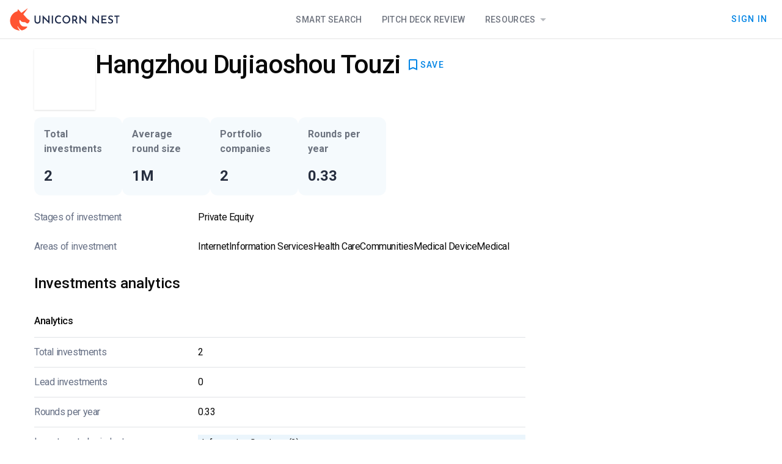

--- FILE ---
content_type: text/html
request_url: https://unicorn-nest.com/funds/hangzhou-dujiaoshou-touzi/
body_size: 15563
content:
<!doctype html>
<html lang="en">
<head>
    <meta charset="utf-8"/>

    <!-- Google Tag Manager -->
    <script>(function(w, d, s, l, i) {
        w[l] = w[l] || [];
        w[l].push({
            'gtm.start':
                new Date().getTime(), event: 'gtm.js'
        });
        var f = d.getElementsByTagName(s)[0],
            j = d.createElement(s), dl = l != 'dataLayer' ? '&l=' + l : '';
        j.async = true;
        j.src =
            'https://www.googletagmanager.com/gtm.js?id=' + i + dl;
        f.parentNode.insertBefore(j, f);
    })(window, document, 'script', 'dataLayer', 'GTM-PL66BXD3');</script>
    <!-- End Google Tag Manager -->

    <link rel="icon" href="../../favicon.png"/>
    <meta name="viewport" content="width=device-width, initial-scale=1"/>
    <link rel="preconnect" href="https://fonts.googleapis.com"/>
    <link rel="preconnect" href="https://fonts.gstatic.com" crossorigin/>
    <link
            href="https://fonts.googleapis.com/css2?family=Roboto+Mono:ital@0;1&family=Roboto:ital,wght@0,100;0,300;0,400;0,500;0,700;0,900;1,100;1,300;1,400;1,500;1,700;1,900&display=swap"
            rel="stylesheet"
    />
    <link
            href="https://fonts.googleapis.com/css2?family=Material+Icons&display=swap"
            rel="stylesheet"
    />
    <link
            href="https://fonts.googleapis.com/css2?family=Material+Symbols+Outlined"
            rel="stylesheet"
    />
    <link rel="stylesheet" href="/smui.css"/>

    
		<link href="../../_app/immutable/assets/0.Bn3VcPjl.css" rel="stylesheet">
		<link href="../../_app/immutable/assets/Header.CPhkQwI1.css" rel="stylesheet">
		<link href="../../_app/immutable/assets/6.C_iCpzsh.css" rel="stylesheet">
		<link href="../../_app/immutable/assets/PaywallCTABlock.DZMZJ877.css" rel="stylesheet">
		<link href="../../_app/immutable/assets/ShortLocationDisplay.Dzu-Cpbw.css" rel="stylesheet">
		<link href="../../_app/immutable/assets/UnlockEmailButton.xpUaV79p.css" rel="stylesheet">
		<link href="../../_app/immutable/assets/KeyPersonsListTable.DjKm1AIF.css" rel="stylesheet">
		<link href="../../_app/immutable/assets/51.DuRVZ9nN.css" rel="stylesheet"><!--[--><meta name="facebook-domain-verification" content="2dlzr8jdf69pfdfiq5q49soavkmj8w"/><!--]--><!--[--><link rel="canonical" href="https://unicorn-nest.com/funds/hangzhou-dujiaoshou-touzi/"/><!--]--><!--[--><!--[--><!----><script type="application/ld+json">{"@context":"https://schema.org","@type":"WebSite","@id":"https://unicorn-nest.com/#website","url":"https://unicorn-nest.com/","name":"Unicorn Nest","description":"","mainEntity":{"@type":"Organization","@id":"https://unicorn-nest.com/#organization","name":"Unicorn Nest","url":"https://unicorn-nest.com/","sameAs":["https://www.facebook.com/Unicorn-Nest-119931749393338/","https://www.linkedin.com/company/unicorn-nest-inc/","https://twitter.com/nestunicorn"],"contactPoint":{"@type":"ContactPoint","contactType":"customer support","email":"support@unicorn-nest.com","url":"https://unicorn-nest.com/"},"logo":{"@type":"ImageObject","@id":"https://unicorn-nest.com/#logo","inLanguage":"en-US","url":"https://un-website-static.fra1.cdn.digitaloceanspaces.com/wp-content/uploads/2019/12/ms-icon-310x310-2.png","contentUrl":"https://un-website-static.fra1.cdn.digitaloceanspaces.com/wp-content/uploads/2019/12/ms-icon-310x310-2.png","width":"310","height":"310","caption":"Unicorn Nest"},"image":{"@id":"https://unicorn-nest.com/#logo"}},"publisher":{"@id":"https://unicorn-nest.com/#organization"},"inLanguage":"en-US"}</script><!----><!--]--><!--]--><!--[--><!--[--><!----><script type="application/ld+json">{"@context":"https://schema.org","@type":"WebPage","mainEntity":{"@type":"Organization","name":"Hangzhou Dujiaoshou Touzi","description":"","url":"https://unicorn-nest.com/funds/hangzhou-dujiaoshou-touzi/","image":"https://un-website-static.fra1.cdn.digitaloceanspaces.com/funds/hangzhou-dujiaoshou-touzi/attachment/fund_hangzhou_dujiaoshou_touzi-jpg/"}}</script><!----><!--]--><!--]--><!--[--><!--]--><title>Hangzhou Dujiaoshou Touzi – Investors Database – Unicorn Nest</title>
</head>
<body data-sveltekit-preload-data="hover">

<!-- Google Tag Manager (noscript) -->
<noscript>
    <iframe src="https://www.googletagmanager.com/ns.html?id=GTM-PL66BXD3"
            height="0" width="0" style="display:none;visibility:hidden"></iframe>
</noscript>
<!-- End Google Tag Manager (noscript) -->

<div style="display: contents"><!--[--><!--[--><!----><!----> <!----> <!--[!--><!--]--> <!--[--><!----><div class="min-h-full page svelte-11ik7ce"><header class="h-16 z-20"><div class="h-16 w-full flex flex-row md:flex-row border-b border-slate-900/opacity-5 bg-white gap-3 px-4"><div class="flex flex-row items-center justify-between h-full w-full md:w-auto"><!--[!--><a href="/" aria-label="Go to Homepage"><svg width="180" height="36" viewBox="0 0 180 36" xmlns="http://www.w3.org/2000/svg"><title>Unicorn Nest Logo</title><g><rect width="179" height="36" transform="translate(0.5)" fill="white" fill-opacity="0.01"></rect><path fill-rule="evenodd" clip-rule="evenodd" d="M12.5502 29.5355C12.4821 29.192 12.8906 28.9859 13.0948 29.2607C14.3203 31.3217 16.4988 34.001 18.8136 35.4438C18.8816 35.5125 19.0178 35.5812 19.0859 35.5812C19.3582 35.7186 19.7667 35.7873 20.039 35.7186C21.2644 35.4438 22.3537 35.0316 23.443 34.5506C24.7365 33.8636 25.962 33.0392 27.0512 32.1461C27.5278 31.7339 28.0724 31.253 28.4809 30.7034C28.8894 30.2912 28.549 29.5355 27.9363 29.5355C26.3024 29.6042 24.6004 29.6042 22.9664 29.4668C21.9452 29.3981 20.924 29.0546 20.039 28.505C19.0178 27.8867 18.1327 27.0623 17.52 26.0318C16.7031 24.7264 15.9542 23.2837 15.7499 21.7036C15.6138 20.9479 15.5457 19.9861 15.8861 19.2991C16.0903 18.7495 16.7031 18.6121 17.1796 19.0243C17.3839 19.2304 17.52 19.5052 17.6562 19.7113C18.337 20.8105 19.4263 21.7723 20.7198 21.9784C21.8091 22.1845 22.558 22.3906 23.6472 22.3219C24.6004 22.2532 25.3492 22.3219 26.1662 22.9402C27.3236 23.7646 28.0724 24.9325 29.7064 24.1768C30.5914 23.7646 31.2041 22.9402 31.7488 22.1158C32.6338 20.6731 33.1104 18.7495 30.9999 18.2686C30.3191 18.1312 29.5702 17.5816 29.0256 17.032C27.3236 15.177 23.8515 11.3298 22.558 9.95578C22.2856 9.61227 22.2856 9.20007 22.4899 8.85657C23.1026 8.10086 24.1238 6.72684 24.6004 6.17724C26.0981 4.18492 27.732 2.05519 28.9575 0.475074C29.1617 0.200271 28.8213 -0.143233 28.549 0.0628692C26.847 1.29948 24.328 3.2918 22.1495 4.87192C21.2644 5.55893 20.4475 6.10854 19.8348 6.58944C19.7667 6.58944 19.7667 6.65814 19.6986 6.65814C19.2901 6.93295 18.7455 6.86424 18.4051 6.52074L18.337 6.45204L14.2522 1.78039C13.8437 1.29948 13.0267 1.50559 12.8906 2.19259L12.6183 4.32232C12.6183 4.32232 12.6183 4.39102 12.5502 4.39102C11.6651 4.59712 10.8482 4.94062 10.0312 5.28413C9.82698 5.35283 9.69082 5.42153 9.55466 5.49023C9.4185 5.55893 9.28233 5.62763 9.14617 5.69633H9.0781C8.73769 5.83373 8.46537 6.03983 8.12497 6.24594C3.56361 9.13137 0.5 14.2152 0.5 19.9861C0.5 20.1922 0.5 20.3983 0.5 20.6044C0.56808 22.1158 0.840401 23.5585 1.24888 24.9325C2.33816 28.2989 4.51673 31.1843 7.37609 33.1766C10.3035 34.9629 13.7075 35.7186 15.4776 35.9934C15.8861 36.0621 16.0903 35.5812 15.8861 35.3064C14.8649 34.0697 13.1629 31.6652 12.5502 29.5355Z" fill="#FF5432"></path><path d="M42.4392 19.8308C42.4392 20.3333 42.5777 20.8359 42.8548 21.2667C43.1318 21.6974 43.4781 22.0564 43.8936 22.2718C44.3092 22.559 44.794 22.6308 45.348 22.6308C45.9021 22.6308 46.3869 22.4872 46.8717 22.2718C47.2872 21.9846 47.6335 21.6974 47.9106 21.2667C48.1876 20.8359 48.3261 20.3333 48.3261 19.8308V11.7897C48.3261 11.6462 48.4646 11.5026 48.6031 11.5026H49.9883C50.1268 11.5026 50.2653 11.6462 50.2653 11.7897V19.9026C50.2653 20.8359 50.0575 21.6974 49.5727 22.4154C49.1572 23.1333 48.5339 23.7077 47.8413 24.1385C47.0795 24.4974 46.2484 24.7128 45.348 24.7128C44.4477 24.7128 43.6166 24.4974 42.8548 24.1385C42.0929 23.7077 41.5389 23.1333 41.1233 22.4154C40.7078 21.6974 40.5 20.8359 40.5 19.9026V11.7897C40.5 11.6462 40.6385 11.5026 40.777 11.5026H42.1622C42.3007 11.5026 42.4392 11.6462 42.4392 11.7897V19.8308ZM64.8787 25L56.2907 16.3846C56.083 16.1692 55.7367 16.3128 55.7367 16.6L55.8059 24.2103C55.8059 24.3538 55.6674 24.4974 55.5289 24.4974H54.0745C53.936 24.4974 53.7975 24.3538 53.7975 24.2103V11H53.936L62.4547 19.759C62.6624 19.9744 63.0087 19.8308 63.0087 19.5436V11.7897C63.0087 11.6462 63.1472 11.5026 63.2858 11.5026H64.6709C64.8094 11.5026 64.9479 11.6462 64.9479 11.7897L64.8787 25ZM69.1034 11.4308H70.4885C70.6271 11.4308 70.7656 11.5744 70.7656 11.7179V24.1385C70.7656 24.2821 70.6271 24.4256 70.4885 24.4256H69.1034C68.9649 24.4256 68.8264 24.2821 68.8264 24.1385V11.7897C68.7571 11.5744 68.8956 11.4308 69.1034 11.4308ZM83.9938 23.4923C83.786 23.6359 83.509 23.7795 83.1627 23.9949C82.8164 24.2103 82.4009 24.3538 81.8468 24.4974C81.362 24.641 80.8079 24.7128 80.1846 24.641C79.215 24.641 78.3147 24.4256 77.5528 24.0667C76.791 23.7077 76.0984 23.2051 75.5443 22.6308C74.9903 21.9846 74.5747 21.3385 74.2977 20.5487C74.0207 19.759 73.8822 18.8974 73.8822 18.0359C73.8822 17.0308 74.0207 16.1692 74.367 15.3077C74.644 14.4462 75.1288 13.8 75.6136 13.1538C76.1677 12.5077 76.791 12.0769 77.5528 11.7179C78.3147 11.359 79.1457 11.2154 80.0461 11.2154C80.8772 11.2154 81.5698 11.359 82.1931 11.5744C82.7471 11.7179 83.1627 11.9333 83.5782 12.1487C83.7167 12.2205 83.786 12.4359 83.7167 12.5795L83.1627 13.9436C83.0934 14.159 82.8857 14.159 82.7471 14.0872C82.4701 13.9436 82.1931 13.8 81.8468 13.5846C81.2235 13.2974 80.5309 13.2256 79.6998 13.2974C79.4228 13.2974 79.1457 13.3692 78.938 13.5128C77.8991 13.9436 77.1373 14.5897 76.5832 15.5949C76.2369 16.3128 76.0292 17.1026 76.0292 17.9641C76.0292 18.8974 76.1677 19.6872 76.5832 20.4051C76.9295 21.1231 77.4143 21.6974 78.1069 22.0564C78.7302 22.4154 79.492 22.6308 80.3924 22.6308C81.085 22.6308 81.639 22.559 82.1238 22.3436C82.4701 22.2 82.7471 22.0564 83.0242 21.841C83.1627 21.6974 83.3705 21.7692 83.4397 21.9846L83.9938 23.4923ZM86.21 17.9641C86.21 17.0308 86.3485 16.1692 86.6948 15.3795C87.0411 14.5897 87.5259 13.8718 88.08 13.2256C88.7033 12.5795 89.3266 12.1487 90.1577 11.7897C90.9195 11.4308 91.7506 11.2154 92.651 11.2154C93.5513 11.2154 94.3824 11.4308 95.1443 11.7897C95.9061 12.1487 96.5987 12.6513 97.222 13.2256C97.8453 13.8 98.2608 14.5179 98.6071 15.3795C98.9534 16.1692 99.1612 17.0308 99.1612 17.9641C99.1612 18.8974 99.0227 19.759 98.6071 20.5487C98.2608 21.3385 97.776 22.0564 97.222 22.6308C96.6679 23.2769 95.9753 23.7077 95.1443 24.0667C94.3824 24.4256 93.5513 24.5692 92.651 24.5692C91.7506 24.5692 90.9195 24.4256 90.1577 24.0667C89.3959 23.7077 88.7033 23.2769 88.08 22.6308C87.5259 22.0564 87.0411 21.3385 86.6948 20.5487C86.4178 19.8308 86.21 18.8974 86.21 17.9641ZM88.2878 17.9641C88.2878 18.8256 88.4955 19.6154 88.8418 20.3333C89.2574 21.0513 89.7422 21.5538 90.4347 21.9846C91.1273 22.4154 91.8891 22.6308 92.651 22.6308C93.4821 22.6308 94.1746 22.4154 94.798 21.9846C95.4213 21.5538 95.9753 20.9795 96.3216 20.3333C96.7372 19.6154 96.945 18.8256 96.945 17.9641C96.945 17.1026 96.7372 16.3128 96.3216 15.5949C95.9061 14.8769 95.4213 14.3026 94.7287 13.8718C94.0361 13.441 93.3436 13.2256 92.5125 13.2256C91.6814 13.2256 90.9888 13.441 90.2962 13.8718C89.6729 14.3026 89.1188 14.8769 88.7033 15.5949C88.4955 16.3128 88.2878 17.1026 88.2878 17.9641ZM105.741 11.4308C106.641 11.4308 107.472 11.5744 108.165 11.9333C108.857 12.2205 109.411 12.7231 109.758 13.3692C110.173 14.0154 110.381 14.7333 110.381 15.5949C110.381 16.3128 110.242 17.0308 109.896 17.7487C109.619 18.3949 109.204 18.8256 108.58 19.2564C108.442 19.3282 108.372 19.5436 108.442 19.6872L111.074 23.9949C111.212 24.2103 111.074 24.4974 110.796 24.4974H109.204C109.065 24.4974 108.996 24.4256 108.927 24.3538L106.156 19.9744C106.087 19.9744 106.018 19.9744 105.948 19.9744H104.494C104.356 19.9744 104.217 20.118 104.217 20.2615V24.1385C104.217 24.2821 104.078 24.4256 103.94 24.4256H102.555C102.416 24.4256 102.278 24.2821 102.278 24.1385V11.7897C102.278 11.6462 102.416 11.5026 102.555 11.5026H105.741V11.4308ZM106.018 17.9641C106.641 17.9641 107.057 17.8205 107.403 17.6051C107.749 17.3179 107.957 17.0308 108.095 16.7436C108.234 16.3846 108.303 16.0256 108.303 15.7385C108.303 15.4513 108.234 15.1641 108.095 14.8051C107.957 14.4462 107.749 14.159 107.403 13.8718C107.057 13.5846 106.641 13.441 106.018 13.441H104.494C104.356 13.441 104.217 13.5846 104.217 13.7282V17.6051C104.217 17.7487 104.356 17.8923 104.494 17.8923H106.018V17.9641ZM125.202 25L116.614 16.3846C116.406 16.1692 116.06 16.3128 116.06 16.6L116.129 24.2103C116.129 24.3538 115.991 24.4974 115.852 24.4974H114.398C114.259 24.4974 114.121 24.3538 114.121 24.2103V11H114.19L122.709 19.759C122.917 19.9744 123.263 19.8308 123.263 19.5436V11.7897C123.263 11.6462 123.401 11.5026 123.54 11.5026H124.925C125.064 11.5026 125.202 11.6462 125.202 11.7897V25ZM146.049 25L137.461 16.3846C137.253 16.1692 136.907 16.3128 136.907 16.6L136.976 24.2103C136.976 24.3538 136.837 24.4974 136.699 24.4974H135.244C135.106 24.4974 134.967 24.3538 134.967 24.2103V11H135.106L143.625 19.759C143.832 19.9744 144.179 19.8308 144.179 19.5436V11.7897C144.179 11.6462 144.317 11.5026 144.456 11.5026H145.841C145.979 11.5026 146.118 11.6462 146.118 11.7897L146.049 25ZM150.204 11.4308H157.961C158.099 11.4308 158.238 11.5744 158.238 11.7179V13.0821C158.238 13.2256 158.099 13.3692 157.961 13.3692H152.213C152.074 13.3692 151.935 13.5128 151.935 13.6564V16.5282C151.935 16.6718 152.074 16.8154 152.213 16.8154H157.268C157.407 16.8154 157.545 16.959 157.545 17.1026V18.4667C157.545 18.6103 157.407 18.7538 157.268 18.7538H152.213C152.074 18.7538 151.935 18.8974 151.935 19.041V21.9846C151.935 22.1282 152.074 22.2718 152.213 22.2718H158.169C158.307 22.2718 158.446 22.4154 158.446 22.559V23.9231C158.446 24.0667 158.307 24.2103 158.169 24.2103H150.204C150.066 24.2103 149.927 24.0667 149.927 23.9231V11.7897C149.927 11.5744 150.066 11.4308 150.204 11.4308ZM168.419 13.8C168.35 13.9436 168.142 14.0154 168.003 13.9436C167.657 13.7282 167.241 13.5846 166.826 13.441C166.341 13.2974 165.856 13.1538 165.371 13.1538C164.748 13.1538 164.263 13.2974 163.848 13.5846C163.502 13.8718 163.294 14.2308 163.294 14.7333C163.294 15.0923 163.432 15.3795 163.709 15.6667C163.986 15.9538 164.263 16.1692 164.679 16.3846C165.094 16.6 165.51 16.7436 165.926 16.959C166.41 17.1744 166.895 17.3897 167.38 17.6769C167.865 17.9641 168.28 18.3231 168.557 18.8256C168.904 19.3282 169.042 19.9744 169.042 20.8359C169.042 21.4821 168.904 22.1282 168.557 22.7026C168.211 23.2769 167.726 23.7077 167.103 24.0667C166.48 24.4256 165.718 24.5692 164.817 24.5692C164.056 24.5692 163.294 24.4256 162.532 24.2103C161.909 23.9949 161.355 23.7077 160.8 23.3487C160.662 23.2769 160.593 23.0615 160.731 22.918L161.355 21.841C161.424 21.6974 161.632 21.6256 161.77 21.7692C162.116 21.9846 162.532 22.2 163.017 22.4154C163.571 22.6308 164.125 22.7744 164.679 22.7744C165.025 22.7744 165.371 22.7026 165.718 22.6308C166.064 22.4872 166.341 22.3436 166.618 22.0564C166.895 21.7692 166.964 21.4103 166.964 20.9795C166.964 20.6205 166.826 20.2615 166.687 20.0462C166.48 19.759 166.203 19.5436 165.856 19.4C165.51 19.1846 165.164 19.041 164.748 18.8256C164.333 18.6821 163.986 18.4667 163.502 18.3231C163.086 18.1077 162.74 17.8923 162.393 17.6051C162.047 17.3179 161.77 16.959 161.562 16.5282C161.355 16.0974 161.216 15.5949 161.216 15.0205C161.216 14.3026 161.355 13.6564 161.701 13.1538C162.047 12.5795 162.463 12.2205 163.017 11.8615C163.571 11.5744 164.263 11.359 165.025 11.359C165.926 11.359 166.687 11.5026 167.311 11.7179C167.865 11.9333 168.35 12.0769 168.765 12.3641C168.904 12.4359 168.973 12.6513 168.904 12.7949L168.419 13.8ZM171.397 11.4308H179.223C179.361 11.4308 179.5 11.5744 179.5 11.7179V13.0821C179.5 13.2256 179.361 13.3692 179.223 13.3692H176.591C176.453 13.3692 176.314 13.5128 176.314 13.6564V24.0667C176.314 24.2103 176.176 24.3538 176.037 24.3538H174.652C174.513 24.3538 174.375 24.2103 174.375 24.0667V13.8C174.375 13.6564 174.236 13.5128 174.098 13.5128H171.535C171.397 13.5128 171.258 13.3692 171.258 13.2256V11.8615C171.12 11.5744 171.258 11.4308 171.397 11.4308Z" fill="#001034" fill-opacity="0.87"></path></g></svg><!----></a><!----><!--]--><!----></div> <div class="hidden md:flex flex-grow justify-center"><div class="nav-block pointer-events-auto svelte-1xu1z82 nav-horizontal"><!--[--><!--[--><!--[!--><!--]--><!--]--><!--[--><!--[--><a class="nav-item" href="/search/">Smart Search</a><!--]--><!--]--><!--[--><!--[--><a class="nav-item" href="/deck-review/">Pitch Deck Review</a><!--]--><!--]--><!--[!--><!--[!--><!--$s1--><!--[--><a class="nav-item active:ring-0 ring-0" href="/blog/" id="bits-s1" aria-haspopup="dialog" aria-expanded="false" data-state="closed" data-popover-trigger="" type="button">Resources <svg width="21" height="20" viewBox="0 0 21 20" xmlns="http://www.w3.org/2000/svg" class="w-6 h-6 fill-slate-900 opacity-30 inline-block"><!--[!--><path d="M6.3335 8.33331L10.5002 12.5L14.6668 8.33331H6.3335Z"></path><!--]--></svg><!----></a><!----><!--]--><!----><!----> <!----><!--[!--><!--]--><!----><!----><!----><!----><!--]--><!--]--><!--]--></div><!----></div> <!--[!--><!--]--> <div class="hidden md:flex items-center justify-end gap-3 flex-shrink"><!--[!--><!----><!--[!--><!--[!--><!----><a class="mdc-button" style="" action="close" secondary="false" href="/signin/"><div class="mdc-button__ripple"></div> <!---->Sign In<!----><!--[!--><!--]--><!----><!----></a><!----><!--]--><!--]--><!----><!--]--></div> <div class="md:hidden flex items-center"><!----><!--[!--><!--[!--><!----><button class="mdc-button p-0 min-w-0" style="" action="close" secondary="false" title="Open navigation"><div class="mdc-button__ripple"></div> <svg width="48" height="48" viewBox="0 0 48 48" fill="#001034" fill-opacity="0.87" xmlns="http://www.w3.org/2000/svg"><path d="M16 27H32V25H16V27ZM16 31H32V29H16V31ZM16 23H32V21H16V23ZM16 17V19H32V17H16Z"></path><path d="M31 18.41L29.59 17L24 22.59L18.41 17L17 18.41L22.59 24L17 29.59L18.41 31L24 25.41L29.59 31L31 29.59L25.41 24L31 18.41Z" class="hidden"></path></svg><!----><!--[!--><!--]--><!----><!----></button><!----><!--]--><!--]--><!----><!----></div> <div class="md:hidden fixed flex mt-16 top-0 left-0 right-0 bottom-0 z-20 flex-row justify-end bg-black bg-opacity-50 overflow-auto transition-all overscroll-none pointer-events-none opacity-0" role="navigation"><div class="z-20 h-full overflow-auto w-full sm:max-w-[372px] bg-white border border-slate-900 border-opacity-10 transition-transform translate-x-full" role="navigation"><div class="h-fit pointer-events-auto flex flex-col"><div class="nav-block pointer-events-auto svelte-1xu1z82 nav-vertical"><!--[--><!--[--><!--[!--><!--]--><!--]--><!--[--><!--[--><a class="nav-item" href="/search/">Smart Search</a><!--]--><!--]--><!--[--><!--[--><a class="nav-item" href="/deck-review/">Pitch Deck Review</a><!--]--><!--]--><!--[!--><!--[--><div class="nav-item !flex-col !w-full"><a href="/blog/" class="flex flex-row w-full justify-between">Resources <svg width="21" height="20" viewBox="0 0 21 20" xmlns="http://www.w3.org/2000/svg" class="w-6 h-6 fill-slate-900 opacity-30 inline-block"><!--[!--><path d="M6.3335 8.33331L10.5002 12.5L14.6668 8.33331H6.3335Z"></path><!--]--></svg><!----></a> <div class="normal-case flex !flex-col w-full text-left overflow-hidden box-border rounded transition-all svelte-14qj404 closed"><!--[--><div class="px-4 pb-1.5 text-sm opacity-60 tracking-tight text-mainText"><div class="font-semibold leading-snug">Blog</div> <span class="font-normal leading-tight">Insights and updates from across the team</span></div> <!--[--><!----><a class="s-menu-item  svelte-1otkcis" href="/blog/"><!---->All posts<!----><!----></a><!----><!----><a class="s-menu-item  svelte-1otkcis" href="/ratings-lists/"><!---->Rating &amp; lists<!----><!----></a><!----><!----><a class="s-menu-item  svelte-1otkcis" href="/media/analytics/"><!---->Analytics<!----><!----></a><!----><!----><a class="s-menu-item  svelte-1otkcis" href="/media/interviews/"><!---->Interviews<!----><!----></a><!----><!--]--> <!--[--><div class="divider svelte-xli5r4"></div><!--]--><div class="px-4 pb-1.5 text-sm opacity-60 tracking-tight text-mainText"><div class="font-semibold leading-snug">Database</div> <span class="font-normal leading-tight">Data of available investors collected since 2000</span></div> <!--[--><!----><a class="s-menu-item  svelte-1otkcis" href="/funds/"><!---->FREE Investor Database<!----><!----></a><!----><!--]--> <!--[!--><!--]--><!--]--><!----></div><!----></div><!--]--><!--]--><!--]--></div><!----> <div class="divider svelte-xli5r4"></div><!----> <!--[!--><!----><button class="s-menu-item  svelte-1otkcis"><!---->Sign In<!----><!----></button><!----><!--]--><!----></div></div></div></div></header><!----> <main class="flex-grow"><!--[!--><!----><!----> <!----> <!----> <div class="max-w-[1200px] w-full flex flex-col m-auto pt-[16px] pl-[16px] pr-[16px] box-border"><div class="grid grid-cols-[1fr,320px] gap-11"><div class="flex flex-col gap-8"><!--[!--><!--[--><div class="flex flex-col md:flex-row"><div class="flex-grow flex flex-row gap-4 md:gap-5"><!--[--><div class="w-[40px] h-[40px] md:w-[100px] md:h-[100px] shadow border-gray-50 bg-cover bg-center order-2 md:order-1" style="background-image: url('https://un-website-static.fra1.cdn.digitaloceanspaces.com/funds/hangzhou-dujiaoshou-touzi/attachment/fund_hangzhou_dujiaoshou_touzi-jpg/')"><div class="grid items-center justify-center w-full h-full overflow-hidden" style="backdrop-filter: brightness(150%) blur(10px);"><object data="https://un-website-static.fra1.cdn.digitaloceanspaces.com/funds/hangzhou-dujiaoshou-touzi/attachment/fund_hangzhou_dujiaoshou_touzi-jpg/" type="image/png" class="h-auto w-full" title="Hangzhou Dujiaoshou Touzi Logo"></object></div></div><!--]--> <div class="flex-grow min-h-[100px] flex flex-col justify-between order-1 md:order-2"><div class="flex flex-row gap-x-3 items-center flex-wrap"><h1 class="text-3xl md:text-[42px] leading-[52px] font-medium tracking-tight">Hangzhou Dujiaoshou Touzi</h1> <div class="flex flex-row gap-3 items-center flex-grow"><!--[!--><!--]--> <!--[!--><!--]--> <!--[!--><!--]--> <!--[!--><!--]--> <div class="flex-grow place-content-end flex flex-row"><!----><!--[!--><!--[!--><!----><button class="mdc-button gap-2 fill-primaryLink" style="" action="close" secondary="false" title="Save to Dashboard"><div class="mdc-button__ripple"></div> <svg width="24" height="24" viewBox="0 0 24 24" xmlns="http://www.w3.org/2000/svg"><!--[!--><path d="M17 3H7C5.9 3 5.01 3.9 5.01 5L5 21L12 18L19 21V5C19 3.9 18.1 3 17 3ZM17 18L12 15.82L7 18V5H17V18Z"></path><!--]--></svg><!--[--><!--[!--><!--[!-->SAVE<!--]--><!--]--><!--]--><!----><!--[!--><!--]--><!----><!----></button><!----><!--]--><!--]--><!----><!----> <!----><!--[!--><!--]--><!----><!----><!----><!----><!----></div></div></div> <div class="flex flex-row flex-wrap gap-2"><!----></div></div></div></div><!--]--><!--]--> <div class="flex flex-row flex-wrap gap-1.5 sm:gap-3 my-1.5 sm:my-3 *:max-w-[180px] sm:*:max-w-none"><!--[--><!--[--><div class="p-4 rounded-xl flex flex-col justify-between bg-sky-600 bg-opacity-[0.04] w-36 sm:h-32 min-h-28 "><div class="text-base font-semibold leading-normal tracking-normal text-slate-900 text-opacity-60">Total investments</div> <p class="text-2xl leading-[32px] font-semibold text-slate-900 text-opacity-90"><!--[-->2<!--]--></p> <!--[!--><!--]--></div><!--]--><!----> <!--[--><div class="p-4 rounded-xl flex flex-col justify-between bg-sky-600 bg-opacity-[0.04] w-36 sm:h-32 min-h-28 "><div class="text-base font-semibold leading-normal tracking-normal text-slate-900 text-opacity-60">Average round size</div> <p class="text-2xl leading-[32px] font-semibold text-slate-900 text-opacity-90"><!--[-->1M<!--]--></p> <!--[!--><!--]--></div><!--]--><!----> <!--[--><div class="p-4 rounded-xl flex flex-col justify-between bg-sky-600 bg-opacity-[0.04] w-36 sm:h-32 min-h-28 "><div class="text-base font-semibold leading-normal tracking-normal text-slate-900 text-opacity-60">Portfolio companies</div> <p class="text-2xl leading-[32px] font-semibold text-slate-900 text-opacity-90"><!--[-->2<!--]--></p> <!--[!--><!--]--></div><!--]--><!----> <!--[--><div class="p-4 rounded-xl flex flex-col justify-between bg-sky-600 bg-opacity-[0.04] w-36 sm:h-32 min-h-28 "><div class="text-base font-semibold leading-normal tracking-normal text-slate-900 text-opacity-60">Rounds per year</div> <p class="text-2xl leading-[32px] font-semibold text-slate-900 text-opacity-90"><!--[-->0.33<!--]--></p> <!--[!--><!--]--></div><!--]--><!----> <!--[!--><!--]--><!----> <!--[!--><!--]--><!----> <!--[!--><!--]--><!----><!--]--></div> <div class="details svelte-kl1y35"><dl class="light svelte-bmjjqa"><!--[--><dt><!---->Stages of investment <!--[!--><!--]--><!----></dt> <dd class="tags-list"><!--[--><!--[--><span>Private Equity</span><!--]--><!----><!--]--></dd><!--]--><!----> <!--[--><dt><!---->Areas of investment <!--[!--><!--]--><!----></dt> <dd class="tags-list"><!--[--><!--[--><span>Internet</span><span>Information Services</span><span>Health Care</span><span>Communities</span><span>Medical Device</span><span>Medical</span><!--]--><!----><!--]--></dd><!--]--><!----><!----></dl><!----></div><!----> <!--[!--><!--]--><!----> <!--[!--><!--]--> <!--[--><div class="details svelte-kl1y35"><h2 class="svelte-p33k1z"><!---->Investments analytics<!----></h2><!----> <!--[!--><!--]--> <h3 class="svelte-p0wy1a"><!---->Analytics<!----></h3><!----> <dl class="svelte-bmjjqa"><!--[!--><!--]--><!----> <!--[--><dt><!---->Total investments <!--[!--><!--]--><!----></dt> <dd><!--[!-->2<!--]--></dd><!--]--><!----> <!--[--><dt><!---->Lead investments <!--[!--><!--]--><!----></dt> <dd><!--[!-->0<!--]--></dd><!--]--><!----> <!--[!--><!--]--><!----> <!--[--><dt><!---->Rounds per year <!--[!--><!--]--><!----></dt> <dd><!--[!-->0.33<!--]--></dd><!--]--><!----> <!--[!--><!--]--><!----> <!--[!--><!--]--><!----> <!--[!--><!--]--><!----> <!--[!--><!--]--><!----> <!--[--><dt><!---->Investments by industry <!--[!--><!--]--><!----></dt> <dd><!--[--><ul class="w-full flex flex-col gap-2"><!--[--><!--[--><li style="background: linear-gradient(to right, rgba(0,132,229,0.08) 100%, #FFFFFF 100%)" class="svelte-1i0s8e7"><!--[!--><u class="svelte-1i0s8e7">Information Services</u> (2)<!--]--></li><!----><!--]--><!--[--><li style="background: linear-gradient(to right, rgba(0,132,229,0.08) 50%, #FFFFFF 50%)" class="svelte-1i0s8e7"><!--[!--><u class="svelte-1i0s8e7">Health Care</u> (1)<!--]--></li><!----><!--]--><!--[--><li style="background: linear-gradient(to right, rgba(0,132,229,0.08) 50%, #FFFFFF 50%)" class="svelte-1i0s8e7"><!--[!--><u class="svelte-1i0s8e7">Medical</u> (1)<!--]--></li><!----><!--]--><!--[--><li style="background: linear-gradient(to right, rgba(0,132,229,0.08) 50%, #FFFFFF 50%)" class="svelte-1i0s8e7"><!--[!--><u class="svelte-1i0s8e7">Medical Device</u> (1)<!--]--></li><!----><!--]--><!--[--><li style="background: linear-gradient(to right, rgba(0,132,229,0.08) 50%, #FFFFFF 50%)" class="svelte-1i0s8e7"><!--[!--><u class="svelte-1i0s8e7">Communities</u> (1)<!--]--></li><!----><!--]--><!--]--> <!--[!--><!--]--> <!--[--><span role="button" class="text-primaryLink underline cursor-pointer"><!--[!--><!--[!-->Show 1 more<!--]--><!--]--></span><!--]--><!----></ul><!----><!--]--></dd><!--]--><!----> <!--[--><dt><!---->Investments by region <!--[!--><!--]--><!----></dt> <dd><!--[--><!--[--><!--[--><ul class="w-full flex flex-col gap-2"><!--[--><!--[--><li style="background: linear-gradient(to right, rgba(0,132,229,0.08) 100%, #FFFFFF 100%)" class="svelte-1i0s8e7"><!--[--><u>China</u> (2)<!----><!--]--></li><!----><!--]--><!--]--> <!--[!--><!--]--> <!--[!--><!--]--><!----></ul><!--]--><!--]--><!----><!--]--></dd><!--]--><!----> <!--[!--><!--]--><!----> <!--[--><dt><!---->Peak activity year <!--[!--><!--]--><!----></dt> <dd><!--[!-->2016<!--]--></dd><!--]--><!----> <!--[!--><!--]--><!----> <!--[!--><!--]--><!----> <!--[!--><!--]--><!----><!----></dl><!----> <!--[--><div class="flex flex-col gap-6 bg-[#ff5432] p-5 bg-contain svelte-wjffzo" style="background-position: left bottom, right bottom; background-size: auto, auto; background-repeat: no-repeat, no-repeat; background-image: url('[data-uri]'), url('[data-uri]');"><div class="body *:opacity-70 svelte-wjffzo"><!--[--><h2 class="svelte-wjffzo"><!--[!-->Discover reliable insights<!--]--></h2><!--]--> <!---->Leverage validated data, identify key contacts and secure funding opportunities for your
                        business.<!----></div> <!--[!--><div class="action svelte-wjffzo"><!--[--><!----><!--[!--><!--[!--><!----><a class="mdc-button mdc-button--raised action-button" style="" action="close" secondary="false" href="/signup/"><div class="mdc-button__ripple"></div> <!--[!-->Sign Up<!--]--><!----><!--[!--><!--]--><!----><!----></a><!----><!--]--><!--]--><!----><!--]--></div><!--]--></div><!----><!--]--><!----> <h3 class="svelte-p0wy1a"><!---->Quantitative data<!----></h3><!----> <dl class="svelte-bmjjqa"><!--[--><dt><!---->Avg. startup age at the time of investment <!--[--><!--$s2--><!--[!--><button title="Information" id="bits-s2" aria-haspopup="dialog" aria-expanded="false" data-state="closed" data-popover-trigger="" type="button"><svg width="20" height="20" viewBox="0 0 20 20" xmlns="http://www.w3.org/2000/svg" class="svelte-1ggzkbi"><path d="M9.16699 5.83934H10.8337V7.506H9.16699V5.83934ZM9.16699 9.17267H10.8337V14.1727H9.16699V9.17267ZM10.0003 1.67267C5.40033 1.67267 1.66699 5.406 1.66699 10.006C1.66699 14.606 5.40033 18.3393 10.0003 18.3393C14.6003 18.3393 18.3337 14.606 18.3337 10.006C18.3337 5.406 14.6003 1.67267 10.0003 1.67267ZM10.0003 16.6727C6.32533 16.6727 3.33366 13.681 3.33366 10.006C3.33366 6.331 6.32533 3.33934 10.0003 3.33934C13.6753 3.33934 16.667 6.331 16.667 10.006C16.667 13.681 13.6753 16.6727 10.0003 16.6727Z"></path></svg><!----></button><!--]--><!----><!----> <!----><!--[!--><!--]--><!----><!----><!----><!----><!--]--><!----></dt> <dd><!--[!-->6<!--]--></dd><!--]--><!----> <!--[!--><!--]--><!----> <!--[--><dt><!---->Group Appearance index <!--[!--><!--]--><!----></dt> <dd><!--[!-->0.50<!--]--></dd><!--]--><!----> <!--[!--><!--]--><!----> <!--[!--><!--]--><!----> <!--[!--><!--]--><!----> <!--[!--><!--]--><!----><!----></dl><!----><!----></div><!--]--> <!--[--><!--[--><div class="flex flex-col gap-6 bg-[#ff5432] p-5 bg-contain svelte-wjffzo" style="background-position: left bottom, right bottom; background-size: auto, auto; background-repeat: no-repeat, no-repeat; background-image: url('[data-uri]'), url('[data-uri]');"><div class="body *:opacity-70 svelte-wjffzo"><!--[--><h2 class="svelte-wjffzo"><!--[!-->Need more data?<!--]--></h2><!--]--> <!----><p>Get access to full data about investors, including their team, contact information, and historic data.</p><!----><!----></div> <!--[!--><div class="action svelte-wjffzo"><!--[--><!----><!--[!--><!--[!--><!----><a class="mdc-button mdc-button--raised action-button" style="" action="close" secondary="false" href="/pricing/"><div class="mdc-button__ripple"></div> <!--[!-->Upgrade<!--]--><!----><!--[!--><!--]--><!----><!----></a><!----><!--]--><!--]--><!----><!--]--></div><!--]--></div><!----><!--]--><!--]--> <!--[!--><!--]--> <!--[--><div class="details svelte-kl1y35"><h2 class="svelte-p33k1z"><!---->Latest deals<!----></h2><!----></div><!----> <div class="w-full overflow-auto"><table class="svelte-moqnft"><thead><tr class="svelte-moqnft"><th class="svelte-moqnft">Company name</th><th class="svelte-moqnft">Deal date</th><th class="svelte-moqnft">Industry</th><th class="svelte-moqnft">Deal stage</th><th class="svelte-moqnft">Deal size</th><th class="svelte-moqnft">Location</th></tr></thead><tbody><!--[--><tr class="svelte-moqnft"><td class="svelte-moqnft">Funiu Gongchang</td><td class="svelte-moqnft">24 Oct 2016</td><td class="svelte-moqnft">Internet, Information Services, Communities</td><td class="svelte-moqnft">Seed</td><td class="svelte-moqnft">463K</td><td class="svelte-moqnft">Zhejiang, Shangcheng District, China</td></tr><!--]--></tbody></table></div><!----><!--]--> <!--[--><div class="details svelte-kl1y35"><h2 class="svelte-p33k1z"><!---->Similar funds<!----></h2><!----></div><!----> <!--[--><h3 class="svelte-p0wy1a"><!---->By same location<!----></h3><!----> <!--[--><div class="investor-link svelte-o53hfn"><div class="logo svelte-o53hfn"><!--[--><img src="https://un-website-static.fra1.cdn.digitaloceanspaces.com/wp-content/uploads/2021/11/QF-Capital.png" alt="QF Capital Logo" loading="lazy" width="40" height="40" class="object-contain mb-2"/><!--]--></div> <div><a href="/funds/qf-capital/" target="_blank" class="line1 svelte-o53hfn">QF Capital</a> <span class="line2 svelte-o53hfn"> </span></div></div><div class="investor-link svelte-o53hfn"><div class="logo svelte-o53hfn"><!--[--><img src="https://un-website-static.fra1.cdn.digitaloceanspaces.com/wp-content/uploads/2021/11/CSC-Group.png" alt="CSC Group Logo" loading="lazy" width="40" height="40" class="object-contain mb-2"/><!--]--></div> <div><a href="/funds/csc-group/" target="_blank" class="line1 svelte-o53hfn">CSC Group</a> <span class="line2 svelte-o53hfn">Private equity</span></div></div><div class="investor-link svelte-o53hfn"><div class="logo svelte-o53hfn"><!--[--><img src="https://un-website-static.fra1.cdn.digitaloceanspaces.com/wp-content/uploads/2021/11/CMB-International-Capital-Corporation.jpg" alt="CMB International Capital Corporation Logo" loading="lazy" width="40" height="40" class="object-contain mb-2"/><!--]--></div> <div><a href="/funds/cmb-international-capital-corporation/" target="_blank" class="line1 svelte-o53hfn">CMB International Capital Corporation</a> <span class="line2 svelte-o53hfn">Private equity</span></div></div><div class="investor-link svelte-o53hfn"><div class="logo svelte-o53hfn"><!--[--><img src="https://un-website-static.fra1.cdn.digitaloceanspaces.com/wp-content/uploads/2021/11/Magic-Capital.png" alt="Magic Capital Logo" loading="lazy" width="40" height="40" class="object-contain mb-2"/><!--]--></div> <div><a href="/funds/magic-capital/" target="_blank" class="line1 svelte-o53hfn">Magic Capital</a> <span class="line2 svelte-o53hfn"> </span></div></div><div class="investor-link svelte-o53hfn"><div class="logo svelte-o53hfn"><!--[--><img src="https://un-website-static.fra1.cdn.digitaloceanspaces.com/wp-content/uploads/2021/11/Hike-Capital.png" alt="Hike Capital Logo" loading="lazy" width="40" height="40" class="object-contain mb-2"/><!--]--></div> <div><a href="/funds/hike-capital/" target="_blank" class="line1 svelte-o53hfn">Hike Capital</a> <span class="line2 svelte-o53hfn"> </span></div></div><!--]--><!--]--> <!--[--><h3 class="svelte-p0wy1a"><!---->By same geo focus<!----></h3><!----> <!--[--><div class="investor-link svelte-o53hfn"><div class="logo svelte-o53hfn"><!--[--><img src="https://un-website-static.fra1.cdn.digitaloceanspaces.com/wp-content/uploads/2021/11/Haitong-Capital.png" alt="Haitong Capital Logo" loading="lazy" width="40" height="40" class="object-contain mb-2"/><!--]--></div> <div><a href="/funds/haitong-capital/" target="_blank" class="line1 svelte-o53hfn">Haitong Capital</a> <span class="line2 svelte-o53hfn">Bank</span></div></div><div class="investor-link svelte-o53hfn"><div class="logo svelte-o53hfn"><!--[--><img src="https://un-website-static.fra1.cdn.digitaloceanspaces.com/wp-content/uploads/2021/11/Hermitage-Capital.png" alt="Hermitage Capital Logo" loading="lazy" width="40" height="40" class="object-contain mb-2"/><!--]--></div> <div><a href="/funds/hermitage-capital/" target="_blank" class="line1 svelte-o53hfn">Hermitage Capital</a> <span class="line2 svelte-o53hfn"> </span></div></div><div class="investor-link svelte-o53hfn"><div class="logo svelte-o53hfn"><!--[--><img src="https://un-website-static.fra1.cdn.digitaloceanspaces.com/wp-content/uploads/2021/11/V-Fund-Management.png" alt="V Fund Management Logo" loading="lazy" width="40" height="40" class="object-contain mb-2"/><!--]--></div> <div><a href="/funds/v-fund-management/" target="_blank" class="line1 svelte-o53hfn">V Fund Management</a> <span class="line2 svelte-o53hfn"> </span></div></div><div class="investor-link svelte-o53hfn"><div class="logo svelte-o53hfn"><!--[--><img src="https://un-website-static.fra1.cdn.digitaloceanspaces.com/wp-content/uploads/2021/11/LYFE-Capital.jpg" alt="LYFE Capital Logo" loading="lazy" width="40" height="40" class="object-contain mb-2"/><!--]--></div> <div><a href="/funds/lyfe-capital/" target="_blank" class="line1 svelte-o53hfn">LYFE Capital</a> <span class="line2 svelte-o53hfn"> </span></div></div><!--]--><!--]--> <!--[--><h3 class="svelte-p0wy1a"><!---->By doing lead investments<!----></h3><!----> <!--[--><div class="investor-link svelte-o53hfn"><div class="logo svelte-o53hfn"><!--[--><img src="https://un-website-static.fra1.cdn.digitaloceanspaces.com/wp-content/uploads/2021/11/Texas-Women-Ventures-Fund.bmp" alt="Texas Women Ventures Fund Logo" loading="lazy" width="40" height="40" class="object-contain mb-2"/><!--]--></div> <div><a href="/funds/texas-women-ventures-fund/" target="_blank" class="line1 svelte-o53hfn">Texas Women Ventures Fund</a> <span class="line2 svelte-o53hfn"> </span></div></div><div class="investor-link svelte-o53hfn"><div class="logo svelte-o53hfn"><!--[--><img src="https://un-website-static.fra1.cdn.digitaloceanspaces.com/wp-content/uploads/2021/11/Crystal-Amber.png" alt="Crystal Amber Logo" loading="lazy" width="40" height="40" class="object-contain mb-2"/><!--]--></div> <div><a href="/funds/crystal-amber/" target="_blank" class="line1 svelte-o53hfn">Crystal Amber</a> <span class="line2 svelte-o53hfn"> </span></div></div><div class="investor-link svelte-o53hfn"><div class="logo svelte-o53hfn"><!--[--><img src="https://un-website-static.fra1.cdn.digitaloceanspaces.com/wp-content/uploads/2021/11/Ferrer-Freeman-Company-LLC.png" alt="Ferrer Freeman &amp; Company LLC Logo" loading="lazy" width="40" height="40" class="object-contain mb-2"/><!--]--></div> <div><a href="/funds/ferrer-freeman-company-llc/" target="_blank" class="line1 svelte-o53hfn">Ferrer Freeman &amp; Company LLC</a> <span class="line2 svelte-o53hfn"> </span></div></div><div class="investor-link svelte-o53hfn"><div class="logo svelte-o53hfn"><!--[--><img src="https://un-website-static.fra1.cdn.digitaloceanspaces.com/wp-content/uploads/2021/11/LNK-Partners.jpg" alt="LNK Partners Logo" loading="lazy" width="40" height="40" class="object-contain mb-2"/><!--]--></div> <div><a href="/funds/lnk-partners/" target="_blank" class="line1 svelte-o53hfn">LNK Partners</a> <span class="line2 svelte-o53hfn"> </span></div></div><div class="investor-link svelte-o53hfn"><div class="logo svelte-o53hfn"><!--[--><img src="https://un-website-static.fra1.cdn.digitaloceanspaces.com/wp-content/uploads/2021/11/Fenwick-Brands.png" alt="Fenwick Brands Logo" loading="lazy" width="40" height="40" class="object-contain mb-2"/><!--]--></div> <div><a href="/funds/fenwick-brands/" target="_blank" class="line1 svelte-o53hfn">Fenwick Brands</a> <span class="line2 svelte-o53hfn"> </span></div></div><!--]--><!--]--><!--]--></div> <div class="w-[320px] hidden md:flex flex-col gap-7"><!--[--><!--[!--><!--]--><!--]--></div></div> <!--[--><!--[--><div class="w-full md:w-auto my-4 md:m-16 p-4 md:p-16 bg-neutral-50 flex flex-col md:flex-row gap-8 md:gap-16"><div class="min-w-[200px] text-[34px] font-semibold tracking-tight">How we get our data</div> <div class="prose"><!----><p>At Unicorn Nest, we combine cutting-edge technology with human expertise to build one of the most reliable venture capital databases in the market. Our process begins with <strong>automated AI-enhanced data collection</strong>, leveraging the full potential of Large Language Models (LLMs).</p><p>Later, our <strong>team of analysts</strong> takes it further with manual verification, using proprietary tools for data cleaning and validation to ensure accuracy and reliability. We cross-check and enhance our findings through <strong>press and media monitoring</strong>, integrating information from trusted news outlets and venture capital aggregators. Finally, we stay ahead of the curve by <strong>monitoring social networks</strong> like LinkedIn and X.com.</p><!----></div></div><!--]--><!--]--><!----></div><!----><!----><!--]--><!----><!----></main> <footer class="border-t border-slate-900/opacity-5 svelte-oxqg74"><div class="un-footer-logo svelte-oxqg74"><a href="/"><svg width="180" height="36" viewBox="0 0 180 36" xmlns="http://www.w3.org/2000/svg"><title>Unicorn Nest Logo</title><g><rect width="179" height="36" transform="translate(0.5)" fill="white" fill-opacity="0.01"></rect><path fill-rule="evenodd" clip-rule="evenodd" d="M12.5502 29.5355C12.4821 29.192 12.8906 28.9859 13.0948 29.2607C14.3203 31.3217 16.4988 34.001 18.8136 35.4438C18.8816 35.5125 19.0178 35.5812 19.0859 35.5812C19.3582 35.7186 19.7667 35.7873 20.039 35.7186C21.2644 35.4438 22.3537 35.0316 23.443 34.5506C24.7365 33.8636 25.962 33.0392 27.0512 32.1461C27.5278 31.7339 28.0724 31.253 28.4809 30.7034C28.8894 30.2912 28.549 29.5355 27.9363 29.5355C26.3024 29.6042 24.6004 29.6042 22.9664 29.4668C21.9452 29.3981 20.924 29.0546 20.039 28.505C19.0178 27.8867 18.1327 27.0623 17.52 26.0318C16.7031 24.7264 15.9542 23.2837 15.7499 21.7036C15.6138 20.9479 15.5457 19.9861 15.8861 19.2991C16.0903 18.7495 16.7031 18.6121 17.1796 19.0243C17.3839 19.2304 17.52 19.5052 17.6562 19.7113C18.337 20.8105 19.4263 21.7723 20.7198 21.9784C21.8091 22.1845 22.558 22.3906 23.6472 22.3219C24.6004 22.2532 25.3492 22.3219 26.1662 22.9402C27.3236 23.7646 28.0724 24.9325 29.7064 24.1768C30.5914 23.7646 31.2041 22.9402 31.7488 22.1158C32.6338 20.6731 33.1104 18.7495 30.9999 18.2686C30.3191 18.1312 29.5702 17.5816 29.0256 17.032C27.3236 15.177 23.8515 11.3298 22.558 9.95578C22.2856 9.61227 22.2856 9.20007 22.4899 8.85657C23.1026 8.10086 24.1238 6.72684 24.6004 6.17724C26.0981 4.18492 27.732 2.05519 28.9575 0.475074C29.1617 0.200271 28.8213 -0.143233 28.549 0.0628692C26.847 1.29948 24.328 3.2918 22.1495 4.87192C21.2644 5.55893 20.4475 6.10854 19.8348 6.58944C19.7667 6.58944 19.7667 6.65814 19.6986 6.65814C19.2901 6.93295 18.7455 6.86424 18.4051 6.52074L18.337 6.45204L14.2522 1.78039C13.8437 1.29948 13.0267 1.50559 12.8906 2.19259L12.6183 4.32232C12.6183 4.32232 12.6183 4.39102 12.5502 4.39102C11.6651 4.59712 10.8482 4.94062 10.0312 5.28413C9.82698 5.35283 9.69082 5.42153 9.55466 5.49023C9.4185 5.55893 9.28233 5.62763 9.14617 5.69633H9.0781C8.73769 5.83373 8.46537 6.03983 8.12497 6.24594C3.56361 9.13137 0.5 14.2152 0.5 19.9861C0.5 20.1922 0.5 20.3983 0.5 20.6044C0.56808 22.1158 0.840401 23.5585 1.24888 24.9325C2.33816 28.2989 4.51673 31.1843 7.37609 33.1766C10.3035 34.9629 13.7075 35.7186 15.4776 35.9934C15.8861 36.0621 16.0903 35.5812 15.8861 35.3064C14.8649 34.0697 13.1629 31.6652 12.5502 29.5355Z" fill="#FF5432"></path><path d="M42.4392 19.8308C42.4392 20.3333 42.5777 20.8359 42.8548 21.2667C43.1318 21.6974 43.4781 22.0564 43.8936 22.2718C44.3092 22.559 44.794 22.6308 45.348 22.6308C45.9021 22.6308 46.3869 22.4872 46.8717 22.2718C47.2872 21.9846 47.6335 21.6974 47.9106 21.2667C48.1876 20.8359 48.3261 20.3333 48.3261 19.8308V11.7897C48.3261 11.6462 48.4646 11.5026 48.6031 11.5026H49.9883C50.1268 11.5026 50.2653 11.6462 50.2653 11.7897V19.9026C50.2653 20.8359 50.0575 21.6974 49.5727 22.4154C49.1572 23.1333 48.5339 23.7077 47.8413 24.1385C47.0795 24.4974 46.2484 24.7128 45.348 24.7128C44.4477 24.7128 43.6166 24.4974 42.8548 24.1385C42.0929 23.7077 41.5389 23.1333 41.1233 22.4154C40.7078 21.6974 40.5 20.8359 40.5 19.9026V11.7897C40.5 11.6462 40.6385 11.5026 40.777 11.5026H42.1622C42.3007 11.5026 42.4392 11.6462 42.4392 11.7897V19.8308ZM64.8787 25L56.2907 16.3846C56.083 16.1692 55.7367 16.3128 55.7367 16.6L55.8059 24.2103C55.8059 24.3538 55.6674 24.4974 55.5289 24.4974H54.0745C53.936 24.4974 53.7975 24.3538 53.7975 24.2103V11H53.936L62.4547 19.759C62.6624 19.9744 63.0087 19.8308 63.0087 19.5436V11.7897C63.0087 11.6462 63.1472 11.5026 63.2858 11.5026H64.6709C64.8094 11.5026 64.9479 11.6462 64.9479 11.7897L64.8787 25ZM69.1034 11.4308H70.4885C70.6271 11.4308 70.7656 11.5744 70.7656 11.7179V24.1385C70.7656 24.2821 70.6271 24.4256 70.4885 24.4256H69.1034C68.9649 24.4256 68.8264 24.2821 68.8264 24.1385V11.7897C68.7571 11.5744 68.8956 11.4308 69.1034 11.4308ZM83.9938 23.4923C83.786 23.6359 83.509 23.7795 83.1627 23.9949C82.8164 24.2103 82.4009 24.3538 81.8468 24.4974C81.362 24.641 80.8079 24.7128 80.1846 24.641C79.215 24.641 78.3147 24.4256 77.5528 24.0667C76.791 23.7077 76.0984 23.2051 75.5443 22.6308C74.9903 21.9846 74.5747 21.3385 74.2977 20.5487C74.0207 19.759 73.8822 18.8974 73.8822 18.0359C73.8822 17.0308 74.0207 16.1692 74.367 15.3077C74.644 14.4462 75.1288 13.8 75.6136 13.1538C76.1677 12.5077 76.791 12.0769 77.5528 11.7179C78.3147 11.359 79.1457 11.2154 80.0461 11.2154C80.8772 11.2154 81.5698 11.359 82.1931 11.5744C82.7471 11.7179 83.1627 11.9333 83.5782 12.1487C83.7167 12.2205 83.786 12.4359 83.7167 12.5795L83.1627 13.9436C83.0934 14.159 82.8857 14.159 82.7471 14.0872C82.4701 13.9436 82.1931 13.8 81.8468 13.5846C81.2235 13.2974 80.5309 13.2256 79.6998 13.2974C79.4228 13.2974 79.1457 13.3692 78.938 13.5128C77.8991 13.9436 77.1373 14.5897 76.5832 15.5949C76.2369 16.3128 76.0292 17.1026 76.0292 17.9641C76.0292 18.8974 76.1677 19.6872 76.5832 20.4051C76.9295 21.1231 77.4143 21.6974 78.1069 22.0564C78.7302 22.4154 79.492 22.6308 80.3924 22.6308C81.085 22.6308 81.639 22.559 82.1238 22.3436C82.4701 22.2 82.7471 22.0564 83.0242 21.841C83.1627 21.6974 83.3705 21.7692 83.4397 21.9846L83.9938 23.4923ZM86.21 17.9641C86.21 17.0308 86.3485 16.1692 86.6948 15.3795C87.0411 14.5897 87.5259 13.8718 88.08 13.2256C88.7033 12.5795 89.3266 12.1487 90.1577 11.7897C90.9195 11.4308 91.7506 11.2154 92.651 11.2154C93.5513 11.2154 94.3824 11.4308 95.1443 11.7897C95.9061 12.1487 96.5987 12.6513 97.222 13.2256C97.8453 13.8 98.2608 14.5179 98.6071 15.3795C98.9534 16.1692 99.1612 17.0308 99.1612 17.9641C99.1612 18.8974 99.0227 19.759 98.6071 20.5487C98.2608 21.3385 97.776 22.0564 97.222 22.6308C96.6679 23.2769 95.9753 23.7077 95.1443 24.0667C94.3824 24.4256 93.5513 24.5692 92.651 24.5692C91.7506 24.5692 90.9195 24.4256 90.1577 24.0667C89.3959 23.7077 88.7033 23.2769 88.08 22.6308C87.5259 22.0564 87.0411 21.3385 86.6948 20.5487C86.4178 19.8308 86.21 18.8974 86.21 17.9641ZM88.2878 17.9641C88.2878 18.8256 88.4955 19.6154 88.8418 20.3333C89.2574 21.0513 89.7422 21.5538 90.4347 21.9846C91.1273 22.4154 91.8891 22.6308 92.651 22.6308C93.4821 22.6308 94.1746 22.4154 94.798 21.9846C95.4213 21.5538 95.9753 20.9795 96.3216 20.3333C96.7372 19.6154 96.945 18.8256 96.945 17.9641C96.945 17.1026 96.7372 16.3128 96.3216 15.5949C95.9061 14.8769 95.4213 14.3026 94.7287 13.8718C94.0361 13.441 93.3436 13.2256 92.5125 13.2256C91.6814 13.2256 90.9888 13.441 90.2962 13.8718C89.6729 14.3026 89.1188 14.8769 88.7033 15.5949C88.4955 16.3128 88.2878 17.1026 88.2878 17.9641ZM105.741 11.4308C106.641 11.4308 107.472 11.5744 108.165 11.9333C108.857 12.2205 109.411 12.7231 109.758 13.3692C110.173 14.0154 110.381 14.7333 110.381 15.5949C110.381 16.3128 110.242 17.0308 109.896 17.7487C109.619 18.3949 109.204 18.8256 108.58 19.2564C108.442 19.3282 108.372 19.5436 108.442 19.6872L111.074 23.9949C111.212 24.2103 111.074 24.4974 110.796 24.4974H109.204C109.065 24.4974 108.996 24.4256 108.927 24.3538L106.156 19.9744C106.087 19.9744 106.018 19.9744 105.948 19.9744H104.494C104.356 19.9744 104.217 20.118 104.217 20.2615V24.1385C104.217 24.2821 104.078 24.4256 103.94 24.4256H102.555C102.416 24.4256 102.278 24.2821 102.278 24.1385V11.7897C102.278 11.6462 102.416 11.5026 102.555 11.5026H105.741V11.4308ZM106.018 17.9641C106.641 17.9641 107.057 17.8205 107.403 17.6051C107.749 17.3179 107.957 17.0308 108.095 16.7436C108.234 16.3846 108.303 16.0256 108.303 15.7385C108.303 15.4513 108.234 15.1641 108.095 14.8051C107.957 14.4462 107.749 14.159 107.403 13.8718C107.057 13.5846 106.641 13.441 106.018 13.441H104.494C104.356 13.441 104.217 13.5846 104.217 13.7282V17.6051C104.217 17.7487 104.356 17.8923 104.494 17.8923H106.018V17.9641ZM125.202 25L116.614 16.3846C116.406 16.1692 116.06 16.3128 116.06 16.6L116.129 24.2103C116.129 24.3538 115.991 24.4974 115.852 24.4974H114.398C114.259 24.4974 114.121 24.3538 114.121 24.2103V11H114.19L122.709 19.759C122.917 19.9744 123.263 19.8308 123.263 19.5436V11.7897C123.263 11.6462 123.401 11.5026 123.54 11.5026H124.925C125.064 11.5026 125.202 11.6462 125.202 11.7897V25ZM146.049 25L137.461 16.3846C137.253 16.1692 136.907 16.3128 136.907 16.6L136.976 24.2103C136.976 24.3538 136.837 24.4974 136.699 24.4974H135.244C135.106 24.4974 134.967 24.3538 134.967 24.2103V11H135.106L143.625 19.759C143.832 19.9744 144.179 19.8308 144.179 19.5436V11.7897C144.179 11.6462 144.317 11.5026 144.456 11.5026H145.841C145.979 11.5026 146.118 11.6462 146.118 11.7897L146.049 25ZM150.204 11.4308H157.961C158.099 11.4308 158.238 11.5744 158.238 11.7179V13.0821C158.238 13.2256 158.099 13.3692 157.961 13.3692H152.213C152.074 13.3692 151.935 13.5128 151.935 13.6564V16.5282C151.935 16.6718 152.074 16.8154 152.213 16.8154H157.268C157.407 16.8154 157.545 16.959 157.545 17.1026V18.4667C157.545 18.6103 157.407 18.7538 157.268 18.7538H152.213C152.074 18.7538 151.935 18.8974 151.935 19.041V21.9846C151.935 22.1282 152.074 22.2718 152.213 22.2718H158.169C158.307 22.2718 158.446 22.4154 158.446 22.559V23.9231C158.446 24.0667 158.307 24.2103 158.169 24.2103H150.204C150.066 24.2103 149.927 24.0667 149.927 23.9231V11.7897C149.927 11.5744 150.066 11.4308 150.204 11.4308ZM168.419 13.8C168.35 13.9436 168.142 14.0154 168.003 13.9436C167.657 13.7282 167.241 13.5846 166.826 13.441C166.341 13.2974 165.856 13.1538 165.371 13.1538C164.748 13.1538 164.263 13.2974 163.848 13.5846C163.502 13.8718 163.294 14.2308 163.294 14.7333C163.294 15.0923 163.432 15.3795 163.709 15.6667C163.986 15.9538 164.263 16.1692 164.679 16.3846C165.094 16.6 165.51 16.7436 165.926 16.959C166.41 17.1744 166.895 17.3897 167.38 17.6769C167.865 17.9641 168.28 18.3231 168.557 18.8256C168.904 19.3282 169.042 19.9744 169.042 20.8359C169.042 21.4821 168.904 22.1282 168.557 22.7026C168.211 23.2769 167.726 23.7077 167.103 24.0667C166.48 24.4256 165.718 24.5692 164.817 24.5692C164.056 24.5692 163.294 24.4256 162.532 24.2103C161.909 23.9949 161.355 23.7077 160.8 23.3487C160.662 23.2769 160.593 23.0615 160.731 22.918L161.355 21.841C161.424 21.6974 161.632 21.6256 161.77 21.7692C162.116 21.9846 162.532 22.2 163.017 22.4154C163.571 22.6308 164.125 22.7744 164.679 22.7744C165.025 22.7744 165.371 22.7026 165.718 22.6308C166.064 22.4872 166.341 22.3436 166.618 22.0564C166.895 21.7692 166.964 21.4103 166.964 20.9795C166.964 20.6205 166.826 20.2615 166.687 20.0462C166.48 19.759 166.203 19.5436 165.856 19.4C165.51 19.1846 165.164 19.041 164.748 18.8256C164.333 18.6821 163.986 18.4667 163.502 18.3231C163.086 18.1077 162.74 17.8923 162.393 17.6051C162.047 17.3179 161.77 16.959 161.562 16.5282C161.355 16.0974 161.216 15.5949 161.216 15.0205C161.216 14.3026 161.355 13.6564 161.701 13.1538C162.047 12.5795 162.463 12.2205 163.017 11.8615C163.571 11.5744 164.263 11.359 165.025 11.359C165.926 11.359 166.687 11.5026 167.311 11.7179C167.865 11.9333 168.35 12.0769 168.765 12.3641C168.904 12.4359 168.973 12.6513 168.904 12.7949L168.419 13.8ZM171.397 11.4308H179.223C179.361 11.4308 179.5 11.5744 179.5 11.7179V13.0821C179.5 13.2256 179.361 13.3692 179.223 13.3692H176.591C176.453 13.3692 176.314 13.5128 176.314 13.6564V24.0667C176.314 24.2103 176.176 24.3538 176.037 24.3538H174.652C174.513 24.3538 174.375 24.2103 174.375 24.0667V13.8C174.375 13.6564 174.236 13.5128 174.098 13.5128H171.535C171.397 13.5128 171.258 13.3692 171.258 13.2256V11.8615C171.12 11.5744 171.258 11.4308 171.397 11.4308Z" fill="#001034" fill-opacity="0.87"></path></g></svg><!----></a></div> <div class="flex flex-col gap-4 justify-start sm:flex-wrap sm:flex-row md:gap-8 md:justify-center items-start flex-grow"><!--[--><div class="un-footer-section svelte-oxqg74"><div class="section-h svelte-oxqg74">Services</div> <ul><!--[--><li class="svelte-oxqg74"><a href="/smart-search/" class="svelte-oxqg74">Smart Search</a></li><li class="svelte-oxqg74"><a href="/deck-review/" class="svelte-oxqg74">Pitch Deck Review</a></li><!--]--></ul></div><div class="un-footer-section svelte-oxqg74"><div class="section-h svelte-oxqg74">Database</div> <ul><!--[--><li class="svelte-oxqg74"><a href="/funds/" class="svelte-oxqg74">FREE investor database</a></li><li class="svelte-oxqg74"><a href="/country/" class="svelte-oxqg74">VC by country</a></li><!--]--></ul></div><div class="un-footer-section svelte-oxqg74"><div class="section-h svelte-oxqg74">Blog</div> <ul><!--[--><li class="svelte-oxqg74"><a href="/blog/" class="svelte-oxqg74">All posts</a></li><li class="svelte-oxqg74"><a href="/ratings-lists/" class="svelte-oxqg74">Rating &amp; lists</a></li><li class="svelte-oxqg74"><a href="/media/analytics/" class="svelte-oxqg74">Analytics</a></li><li class="svelte-oxqg74"><a href="/media/intreviews/" class="svelte-oxqg74">Interviews</a></li><li class="svelte-oxqg74"><a href="/news/" class="svelte-oxqg74">News</a></li><!--]--></ul></div><div class="un-footer-section svelte-oxqg74"><div class="section-h svelte-oxqg74">Company</div> <ul><!--[--><li class="svelte-oxqg74"><a href="/about/" class="svelte-oxqg74">About us</a></li><li class="svelte-oxqg74"><a href="/contact/" class="svelte-oxqg74">Contact us</a></li><li class="svelte-oxqg74"><a href="/pricing/" class="svelte-oxqg74">Pricing</a></li><!--]--></ul></div><!--]--></div> <div class="un-footer-section flex-shrink svelte-oxqg74"><div class="section-h svelte-oxqg74">Follow us</div> <ul><!--[--><li class="svelte-oxqg74"><a href="https://x.com/nestunicorn" target="_blank" rel="external noopener" class="flex flex-row gap-8 items-center svelte-oxqg74"><svg width="24" height="24" viewBox="0 0 24 24" fill="none" xmlns="http://www.w3.org/2000/svg"><path d="M14.1857 10.6797L20.7429 3H17.8162L12.8114 8.8653L8.37143 3H2L9.43429 12.819L2.44762 21H5.37524L10.8086 14.637L15.6286 21H22L14.1857 10.6797ZM11.919 13.3347L10.5429 11.5176L5.2 4.4643H7.4L11.7124 10.1496L13.0867 11.9676L18.8181 19.5357H16.6181L11.919 13.3347Z" fill="#001034" fill-opacity="0.56"></path></svg> Twitter</a></li><!--]--> <!--[--><li class="svelte-oxqg74"><a href="https://www.linkedin.com/company/unicorn-nest-inc" target="_blank" rel="external noopener" class="flex flex-row gap-8 items-center svelte-oxqg74"><svg width="24" height="24" viewBox="0 0 24 24" fill="none" xmlns="http://www.w3.org/2000/svg"><path d="M4.98304 7.19704C6.19144 7.19704 7.17104 6.21744 7.17104 5.00904C7.17104 3.80065 6.19144 2.82104 4.98304 2.82104C3.77464 2.82104 2.79504 3.80065 2.79504 5.00904C2.79504 6.21744 3.77464 7.19704 4.98304 7.19704Z" fill="#001034" fill-opacity="0.56"></path><path d="M9.23704 8.85504V20.994H13.006V14.991C13.006 13.407 13.304 11.873 15.268 11.873C17.205 11.873 17.229 13.684 17.229 15.091V20.995H21V14.338C21 11.068 20.296 8.55505 16.474 8.55505C14.639 8.55505 13.409 9.56205 12.906 10.515H12.855V8.85504H9.23704ZM3.09504 8.85504H6.87004V20.994H3.09504V8.85504Z" fill="#001034" fill-opacity="0.56"></path></svg> LinkedIn</a></li><!--]--></ul></div></footer><!----></div><!----><!--]--><!----><!----><!--]--> <!--[!--><!--]--><!--]-->
			
			<script>
				{
					__sveltekit_1rc54ws = {
						base: new URL("../..", location).pathname.slice(0, -1)
					};

					const element = document.currentScript.parentElement;

					Promise.all([
						import("../../_app/immutable/entry/start.6kXICUMa.js"),
						import("../../_app/immutable/entry/app.BXYp7R57.js")
					]).then(([kit, app]) => {
						kit.start(app, element, {
							node_ids: [0, 6, 51],
							data: [{type:"data",data:{session:null,requestPath:"/funds/hangzhou-dujiaoshou-touzi/",websiteSettings:{footerNavigation:[{links:[{link:"/smart-search/",text:"Smart Search"},{link:"/deck-review/",text:"Pitch Deck Review"}],sectionTitle:"Services"},{links:[{link:"/funds/",text:"FREE investor database"},{link:"/country/",text:"VC by country"}],sectionTitle:"Database"},{links:[{link:"/blog/",text:"All posts"},{link:"/ratings-lists/",text:"Rating & lists"},{link:"/media/analytics/",text:"Analytics"},{link:"/media/intreviews/",text:"Interviews"},{link:"/news/",text:"News"}],sectionTitle:"Blog"},{links:[{link:"/about/",text:"About us"},{link:"/contact/",text:"Contact us"},{link:"/pricing/",text:"Pricing"}],sectionTitle:"Company"}],headTitle:{websiteName:"Unicorn Nest"},headerNavigation:[{link:"/dashboard/",mustBeLoggedIn:true,text:"Dashboard"},{link:"/search/",text:"Smart Search"},{link:"/deck-review/",text:"Pitch Deck Review"},{dropdownMenu:[{links:[{link:"/blog/",text:"All posts"},{link:"/ratings-lists/",text:"Rating & lists"},{link:"/media/analytics/",text:"Analytics"},{link:"/media/interviews/",text:"Interviews"}],sectionSubtitle:"Insights and updates from across the team",sectionTitle:"Blog"},{links:[{link:"/funds/",text:"FREE Investor Database"}],sectionSubtitle:"Data of available investors collected since 2000",sectionTitle:"Database"}],link:"/blog/",text:"Resources"}],socialLinks:{facebook:"https://www.facebook.com/unicornnestsarl/",linkedin:"https://www.linkedin.com/company/unicorn-nest-inc",twitter:"https://x.com/nestunicorn"},title:{websiteName:"Unicorn Nest"}},balances:{searches:0,contacts:0},organizationId:void 0,billingState:{subscriptionActive:false,plan:"free"},currentPriceId:void 0,profile:void 0},uses:{url:1},slash:"always"},null,{type:"data",data:{entry:{_id:"$_Fund_Hangzhou_Dujiaoshou_Touzi$",title:"Hangzhou Dujiaoshou Touzi",slug:"hangzhou-dujiaoshou-touzi",data1:{xml_id:"$_Fund_Hangzhou_Dujiaoshou_Touzi$",fund_total_investments:"2",fund_lead_investments:"0",fund_static_data:{Founders:"",Founded:"2015","Round size":"1M","Portfolio companies":2,"Rounds per year":"0.33","Follow on index":"",Exits:0,website:null,linkedin:null,twitter:"","Key employees":"Soon","Industries with high success rate":[],Summary:"","Avg. startup age at the time of investment":"6","Peak activity year":2016,"Group Appearance index":"0.50","Prefered number of founders":"1-2","Avg. valuation at time of investment":"","Average company exit year":"","Decision Makers Index":"","Average Multiplicator":"","Strategy Success Index":"","Number of Unicorns":"","Number of Decacorns":"","Number of Minotaurs":"","Round Size Heatmap":[{min:0,max:2009956,average:1004978,items:[{"Bellow $2 millions":{count:2,amount:2009956},"$2-5 millions":{count:0,amount:0},"$5-10 millions":{count:0,amount:0},"$10-20 millions":{count:0,amount:0},"Above $20 millions":{count:0,amount:0}}]}],"Geo Heatmap":[{min:2009956,max:2009956,average:2009956,items:[{China:{count:2,amount:2009956}}]}],"Stage Heatmap":[{min:463836,max:1546120,average:1004978,items:[{"Series A":{count:1,amount:1546120},Angel:{count:1,amount:463836}}]}],"Round Size Heatmap Second":[{min:463836,max:4638360,average:2551098,items:[{"Health Care":{count:3,amount:4638360},"Information Services":{count:2,amount:2009956},Social:{count:1,amount:463836},Telecommunications:{count:1,amount:463836}}]}],"Funds in your background":[],"Possible Co-investors":[],"Future Rounds":[],"Funds from location":["$_Fund_QF_Capital$","$_Fund_CSC_Group$","$_Fund_CMB_International_Capital_Corporation$","$_Fund_Magic_Capital$","$_Fund_Hike_Capital$"],"Funds with the same geo focus":["$_Fund_Haitong_Capital$","$_Fund_Hermitage_Capital$","$_Fund_V_Fund_Management$","$_Fund_LYFE_Capital$","$_Fund_ShouTaiJinXin_Fund$"],"Funds doing lead investments":["$_Fund_Texas_Women_Ventures_Fund$","$_Fund_Crystal_Amber$","$_Fund_Ferrer_Freeman_&_Company_LLC$","$_Fund_LNK_Partners$","$_Fund_Fenwick_Brands$"],"50 related and similar funds":["$_Fund_Thorgate_Ventures$","$_Fund_Chestnut_Street_Ventures$","$_Fund_Yintaihuaying$","$_Fund_ASI_Growth_Partners$","$_Fund_Israel_g-tek$","$_Fund_58.com$","$_Fund_Redbrick$","$_Fund_Oxford_Angel_Fund$","$_Fund_Intellecap_Impact_Investment_Network$","$_Fund_Thinqlo$","$_Fund_Kora$","$_Fund_Tanaka_Ai$","$_Fund_EOGF_Partners$","$_Fund_Convergence_Investment_Partners$","$_Fund_CHERAMI$","$_Fund_Kika_Tech$","$_Fund_West_Steag_Partners_-_Investments,_Portfolio_&_Company_Exits$","$_Fund_Children's_Health$","$_Fund_Bramalea_Partners$","$_Fund_Bankinter-2$"]},fund_deals:["$_Round_funiu-gongchang-angel--da41f223"],fund_investments_in_chosen_industry:[{name:"Information Services",count:"2"},{name:"Health Care",count:"1"},{name:"Medical",count:"1"},{name:"Medical Device",count:"1"},{name:"Communities",count:"1"},{name:"Internet",count:"1"}],fund_investments_top_industries:["Information Services","Health Care","Medical","Medical Device","Communities"],tags:[{name:"Internet",type:"industry",slug:"internet"},{name:"Information Services",type:"industry",slug:"information-services"},{name:"Health Care",type:"industry",slug:"health-care"},{name:"Communities",type:"industry",slug:"communities"},{name:"Medical Device",type:"industry",slug:"medical-device"},{name:"Medical",type:"industry",slug:"medical"},{name:"Private Equity",type:"round",slug:"private-equity"},{name:"Hangzhou",type:"location",slug:"hangzhou"},{name:"Zhejiang",type:"location",slug:"zhejiang"},{name:"China",type:"location",slug:"china-2"}],thumbnail_url:"https://unicorn-nest.com/funds/hangzhou-dujiaoshou-touzi/attachment/fund_hangzhou_dujiaoshou_touzi-jpg/"}},moreData:{similarLocation:[{id:"$_Fund_QF_Capital$",slug:"qf-capital",title:"QF Capital",investor_type:void 0,thumbnail_url:"https://unicorn-nest.com/wp-content/uploads/2021/11/QF-Capital.png"},{id:"$_Fund_CSC_Group$",slug:"csc-group",title:"CSC Group",investor_type:["Private equity"],thumbnail_url:"https://unicorn-nest.com/wp-content/uploads/2021/11/CSC-Group.png"},{id:"$_Fund_CMB_International_Capital_Corporation$",slug:"cmb-international-capital-corporation",title:"CMB International Capital Corporation",investor_type:["Private equity"],thumbnail_url:"https://unicorn-nest.com/wp-content/uploads/2021/11/CMB-International-Capital-Corporation.jpg"},{id:"$_Fund_Magic_Capital$",slug:"magic-capital",title:"Magic Capital",investor_type:void 0,thumbnail_url:"https://unicorn-nest.com/wp-content/uploads/2021/11/Magic-Capital.png"},{id:"$_Fund_Hike_Capital$",slug:"hike-capital",title:"Hike Capital",investor_type:void 0,thumbnail_url:"https://unicorn-nest.com/wp-content/uploads/2021/11/Hike-Capital.png"}],similarLead:[{id:"$_Fund_Texas_Women_Ventures_Fund$",slug:"texas-women-ventures-fund",title:"Texas Women Ventures Fund",investor_type:void 0,thumbnail_url:"https://unicorn-nest.com/wp-content/uploads/2021/11/Texas-Women-Ventures-Fund.bmp"},{id:"$_Fund_Crystal_Amber$",slug:"crystal-amber",title:"Crystal Amber",investor_type:void 0,thumbnail_url:"https://unicorn-nest.com/wp-content/uploads/2021/11/Crystal-Amber.png"},{id:"$_Fund_Ferrer_Freeman_&_Company_LLC$",slug:"ferrer-freeman-company-llc",title:"Ferrer Freeman & Company LLC",investor_type:void 0,thumbnail_url:"https://unicorn-nest.com/wp-content/uploads/2021/11/Ferrer-Freeman-Company-LLC.png"},{id:"$_Fund_LNK_Partners$",slug:"lnk-partners",title:"LNK Partners",investor_type:void 0,thumbnail_url:"https://unicorn-nest.com/wp-content/uploads/2021/11/LNK-Partners.jpg"},{id:"$_Fund_Fenwick_Brands$",slug:"fenwick-brands",title:"Fenwick Brands",investor_type:void 0,thumbnail_url:"https://unicorn-nest.com/wp-content/uploads/2021/11/Fenwick-Brands.png"}],similarGeo:[{id:"$_Fund_Haitong_Capital$",slug:"haitong-capital",title:"Haitong Capital",investor_type:["Bank"],thumbnail_url:"https://unicorn-nest.com/wp-content/uploads/2021/11/Haitong-Capital.png"},{id:"$_Fund_Hermitage_Capital$",slug:"hermitage-capital",title:"Hermitage Capital",investor_type:void 0,thumbnail_url:"https://unicorn-nest.com/wp-content/uploads/2021/11/Hermitage-Capital.png"},{id:"$_Fund_V_Fund_Management$",slug:"v-fund-management",title:"V Fund Management",investor_type:void 0,thumbnail_url:"https://unicorn-nest.com/wp-content/uploads/2021/11/V-Fund-Management.png"},{id:"$_Fund_LYFE_Capital$",slug:"lyfe-capital",title:"LYFE Capital",investor_type:void 0,thumbnail_url:"https://unicorn-nest.com/wp-content/uploads/2021/11/LYFE-Capital.jpg"}],deals:[{_id:"$_Round_funiu-gongchang-angel--da41f223",data1:{xml_id:"$_Round_funiu-gongchang-angel--da41f223",deal_date:"24 Oct 2016",deal_round_size:"463K",deal_investors:["$_Fund_Hangzhou_Dujiaoshou_Touzi$"],deal_startups:["$_Startup_Funiu_Gongchang$"],tags:[{name:"Internet",type:"industry",slug:"internet"},{name:"Information Services",type:"industry",slug:"information-services"},{name:"Communities",type:"industry",slug:"communities"},{name:"Seed",type:"round",slug:"seed"},{name:"Zhejiang",type:"location",slug:"zhejiang"},{name:"Shangcheng District",type:"location",slug:"shangcheng-district"},{name:"China",type:"location",slug:"china-2"}],thumbnail_url:null},migration:2,slug:"funiu-gongchang",title:"Funiu Gongchang",type:"deals",version:1,startups:[{_id:"$_Startup_Funiu_Gongchang$",data1:{xml_id:"$_Startup_Funiu_Gongchang$",startup_static_data:{"Total money raised":"","Last Valuation":""},tags:[{name:"Internet",type:"industry",slug:"internet"},{name:"Information Services",type:"industry",slug:"information-services"},{name:"Communities",type:"industry",slug:"communities"}],thumbnail_url:null},migration:2,slug:"funiu-gongchang",title:"Funiu Gongchang",type:"startups",version:1}]}],persons:{count:void 0,preview:[]}},bookmarked:false,uiContent:{id:"fund-profile-page",singleLineTexts:[{}],richTexts:[{id:"How we get our data",richText:"\u003Cp>At Unicorn Nest, we combine cutting-edge technology with human expertise to build one of the most reliable venture capital databases in the market. Our process begins with \u003Cstrong>automated AI-enhanced data collection\u003C/strong>, leveraging the full potential of Large Language Models (LLMs).\u003C/p>\u003Cp>Later, our \u003Cstrong>team of analysts\u003C/strong> takes it further with manual verification, using proprietary tools for data cleaning and validation to ensure accuracy and reliability. We cross-check and enhance our findings through \u003Cstrong>press and media monitoring\u003C/strong>, integrating information from trusted news outlets and venture capital aggregators. Finally, we stay ahead of the curve by \u003Cstrong>monitoring social networks\u003C/strong> like LinkedIn and X.com.\u003C/p>"},{richText:"\u003Cp>The average ratio between the last known valuations of portfolio startups and the total amount of money they raised\u003C/p>",id:"Avg. multiplicator"},{id:"Follow on index",richText:"\u003Cp>A metric indicating the follow-on investment rate of each investor.\u003C/p>\u003Cp>\u003Cbr>\u003C/p>"},{id:"Number of Unicorns",richText:"\u003Cp>The total count of portfolio companies that reached $1 billion+ valuations.\u003C/p>"},{id:"Number of Decacorns",richText:"\u003Cp>The total count of portfolio companies that reached $10 billion+ valuations.\u003C/p>"},{richText:"\u003Cp>The total count of portfolio companies that reached $1 billion+ amount raised.\u003C/p>",id:"Number of Minotaurs"},{id:"Avg. startup age at the time of investment",richText:"\u003Cp>The average age of portfolio startups at the time of investment\u003C/p>"},{id:"Avg. company exit year",richText:"\u003Cp>The average number of years from founding to exit (e.g., acquisition, IPO).\u003C/p>"},{id:"Decision makers index",richText:"\u003Cp>Gives you an idea of how many decision makers are active investors\u003C/p>"},{richText:"\u003Cp>Correlation between the top 10 industries with most investments and industries with proven success (startups with high valuation).\u003C/p>",id:"Strategy success index"}],flags:void 0,lists:void 0,jsonObjects:void 0,files:void 0,images:[],multiBlocks:[{blocks:[{richText:"\u003Cp>Get a list of verified investors tailored for your startup.\u003C/p>",text:"Find perfect investors",values:{link:"/search/",button:"Find investors now"},id:"Sidebar"},{richText:"\u003Cp>Find relevant VC investors, identify key contacts and secure funding opportunities.\u003C/p>",text:"Discover reliable insights",id:"Under Data2",values:{link:"/search/",button:"Find investors"}},{id:"Under Data1",text:"Need more data?",values:{button:"Upgrade",link:"/pricing/"},richText:"\u003Cp>Get access to full data about investors, including their team, contact information, and historic data.\u003C/p>"}],id:"CTA Blocks"}]}},uses:{params:["slug"],parent:1}}],
							form: null,
							error: null
						});
					});
				}
			</script>
		</div>
</body>
</html>


--- FILE ---
content_type: text/css; charset=utf-8
request_url: https://unicorn-nest.com/_app/immutable/assets/6.C_iCpzsh.css
body_size: 53
content:
footer.svelte-oxqg74{display:flex;flex-direction:column;gap:1rem;padding:1rem}@media (min-width: 768px){footer.svelte-oxqg74{flex-direction:row;flex-wrap:wrap;gap:2rem}}footer.svelte-oxqg74 .un-footer-logo:where(.svelte-oxqg74){flex-shrink:1;flex-basis:100%}@media (min-width: 1024px){footer.svelte-oxqg74 .un-footer-logo:where(.svelte-oxqg74){flex-basis:auto}}footer.svelte-oxqg74 .un-footer-section:where(.svelte-oxqg74){max-width:150px;flex-grow:1;padding-top:.5rem;padding-bottom:.5rem}footer.svelte-oxqg74 .un-footer-section:where(.svelte-oxqg74) .section-h:where(.svelte-oxqg74){margin-top:.5rem;margin-bottom:.5rem;font-size:.875rem;line-height:1.25rem;font-weight:500;line-height:1.375;letter-spacing:-.025em;--tw-text-opacity: 1;color:rgb(15 23 42 / var(--tw-text-opacity, 1));opacity:.6}footer.svelte-oxqg74 .un-footer-section:where(.svelte-oxqg74) li:where(.svelte-oxqg74){align-items:center;justify-content:flex-start;padding-top:.375rem;padding-bottom:.375rem}footer.svelte-oxqg74 .un-footer-section:where(.svelte-oxqg74) li:where(.svelte-oxqg74) a:where(.svelte-oxqg74){flex-basis:0px;font-size:1rem;line-height:1.5rem;font-weight:400;line-height:1.5;letter-spacing:-.025em;--tw-text-opacity: 1;color:rgb(15 23 42 / var(--tw-text-opacity, 1));opacity:.9}.page.svelte-11ik7ce{display:flex;flex-direction:column;min-height:100vh}


--- FILE ---
content_type: text/css; charset=utf-8
request_url: https://unicorn-nest.com/_app/immutable/assets/PaywallCTABlock.DZMZJ877.css
body_size: 177
content:
h2.svelte-wjffzo{text-align:center;font-size:1.5rem;line-height:2rem;font-weight:500;line-height:2;--tw-text-opacity: 1;color:rgb(255 255 255 / var(--tw-text-opacity, 1));margin:0;opacity:1}div.svelte-wjffzo{font-size:1.25rem}.body.svelte-wjffzo{text-align:center;font-size:1rem;line-height:1.5rem;font-weight:400;line-height:1.5;letter-spacing:-.025em;--tw-text-opacity: 1;color:rgb(255 255 255 / var(--tw-text-opacity, 1))}.action.svelte-wjffzo{display:flex;justify-content:center}.action.svelte-wjffzo .action-button{color:#ff5432!important;background-color:#fff!important}


--- FILE ---
content_type: text/css; charset=utf-8
request_url: https://unicorn-nest.com/_app/immutable/assets/ShortLocationDisplay.Dzu-Cpbw.css
body_size: -289
content:
img.svelte-t8ni3z,div.svelte-t8ni3z{aspect-ratio:1 / 1;border-radius:9999px;-o-object-fit:cover;object-fit:cover}


--- FILE ---
content_type: text/css; charset=utf-8
request_url: https://unicorn-nest.com/_app/immutable/assets/UnlockEmailButton.xpUaV79p.css
body_size: -251
content:
.dtpagination .mdc-data-table__pagination-total{display:none}@media (min-width: 640px){.dtpagination .mdc-data-table__pagination-total{display:inline}}


--- FILE ---
content_type: text/css; charset=utf-8
request_url: https://unicorn-nest.com/_app/immutable/assets/51.DuRVZ9nN.css
body_size: 497
content:
li.svelte-1i0s8e7{padding:.125rem .375rem}li.svelte-1i0s8e7 u:where(.svelte-1i0s8e7){text-decoration-line:underline;text-decoration-color:#9ca3af}.investor-link.svelte-o53hfn{display:flex;flex-direction:row;gap:1rem;border-top-width:1px;padding-top:.75rem;padding-bottom:.75rem}.logo.svelte-o53hfn{height:40px;width:40px;overflow:hidden}.line1.svelte-o53hfn{display:block}.line2.svelte-o53hfn{display:block;opacity:.6}.investor-link.svelte-1vmm9he{display:flex;flex-direction:row;align-items:center;gap:.5rem;fill:#0284c7}.investor-link.svelte-1vmm9he a:where(.svelte-1vmm9he){--tw-text-opacity: 1;color:rgb(2 132 199 / var(--tw-text-opacity, 1));text-decoration-line:underline}.investor-link.svelte-1vmm9he a:where(.svelte-1vmm9he):visited{color:#0284c7}h2.svelte-p33k1z{padding-top:.75rem;padding-bottom:.75rem;font-size:1.5rem;line-height:2rem;font-weight:500;line-height:2}.details.svelte-kl1y35 .tags-list{display:flex;flex-direction:row;flex-wrap:wrap;-moz-column-gap:1rem;column-gap:1rem}dl.svelte-bmjjqa{display:grid;grid-template-columns:repeat(2,minmax(0,1fr));align-items:flex-start;font-size:1rem;line-height:1.5rem;font-weight:400;line-height:1.5;letter-spacing:-.025em;grid-template-columns:1fr 2fr}dl.svelte-bmjjqa>*{border-top-width:1px;border-top-color:#0010341f;padding-top:.75rem;padding-bottom:.75rem}dl.light.svelte-bmjjqa>*{border-width:0px}dl.svelte-bmjjqa dt{gap:.375rem;padding-right:.5rem;color:#00103499}svg.svelte-1ggzkbi{fill:currentColor;display:inline-block;height:1em;width:-moz-fit-content;width:fit-content;padding-bottom:1px}.info-chip.svelte-9emh4f{display:flex;align-items:center;border-radius:9999px;padding:.25rem .5rem;outline-style:solid;outline-width:1px;outline-offset:-1px;outline-color:#0f172a40;font-size:.875rem;line-height:1.25rem;font-weight:500;line-height:1;letter-spacing:-.025em}h3.svelte-p0wy1a{padding-top:.75rem;padding-bottom:.75rem;font-size:1rem;font-weight:500;line-height:1.75rem;letter-spacing:-.025em}table.svelte-moqnft{border-width:1px}tr.svelte-moqnft{border-bottom-width:1px}th.svelte-moqnft,td.svelte-moqnft{padding:1rem;text-align:left;font-size:.875rem;line-height:1.25rem;letter-spacing:-.025em}dl.card-line.svelte-7bj5i{font-size:.875rem;line-height:1.25rem;font-weight:400;line-height:1.25;letter-spacing:-.025em;color:#0f172ae6;display:grid;width:100%;grid-template-columns:35% auto;justify-items:stretch;-moz-column-gap:.5rem;column-gap:.5rem;row-gap:1.25rem}dl.card-line.svelte-7bj5i dt:where(.svelte-7bj5i){color:#0f172a99}.paywall.svelte-1ibrtwj{display:grid}.paywall.svelte-1ibrtwj>div:where(.svelte-1ibrtwj){grid-row:1;grid-column:1}


--- FILE ---
content_type: application/javascript; charset=utf-8
request_url: https://unicorn-nest.com/_app/immutable/nodes/51.GaB074Kb.js
body_size: 54264
content:
import"../chunks/DAC7LG0P.js";import{p as _A,i as X,a as p,b as B,c as mA,f as b,d as u,g as fA,r as i,s as Q,t as G,e as gA,h as l,u as Y,k as ge,l as XA,n as uA,j as HA}from"../chunks/BaFgeqRy.js";import{C as RC}from"../chunks/Bv1RRucf.js";import{P as WC}from"../chunks/4231bZvZ.js";import{H as Wt,U as kC,g as LC}from"../chunks/Cf_S5_oa.js";import{a as KC}from"../chunks/Ct_0Iwzd.js";import{s as T}from"../chunks/BQdhwScV.js";import{i as q}from"../chunks/wkZxhqid.js";import{e as wA,i as bA}from"../chunks/BjAiKKUS.js";import{h as OA}from"../chunks/BizsIWuH.js";import{p as yA}from"../chunks/DlJsaSeK.js";import{s as hA}from"../chunks/CVF41QIv.js";import{c as LA,d as ee,g as $a,b as qA}from"../chunks/DGGRWdJj.js";import{d as JA}from"../chunks/BSbOblpT.js";import{k as AC}from"../chunks/BqTGou0p.js";import{c as ae,a as wt,r as RA,d as Ce,e as YC,f as eC,b as bt}from"../chunks/OcHDuqUH.js";import{R as rC,T as tC,P as gC}from"../chunks/z4lY8nRN.js";import{i as re,o as GC,q as aC,r as $A,u as Ae,s as kt,n as SC,t as TC,v as MC,w as HC}from"../chunks/bGeZQ1xK.js";import{t as oe}from"../chunks/CWDQYuOP.js";import"../chunks/CWztfNBP.js";import{P as ue}from"../chunks/B3o5QKJu.js";import{d as CC}from"../chunks/D2ZT2AfW.js";import{S as jC}from"../chunks/qtiRkUie.js";import"../chunks/l0sNRNKZ.js";import{C as UC}from"../chunks/3DhwEY1o.js";import{s as nC}from"../chunks/Co5-24vq.js";import{t as YA,c as ZC,s as Lt}from"../chunks/Cwm1aqjD.js";import{S as OC,C as XC,U as JC}from"../chunks/DxeDP7Mb.js";import{B as yt}from"../chunks/CFvu0Or1.js";import{C as NC}from"../chunks/C38c0RgQ.js";import{a as Kt}from"../chunks/DpiHSqM6.js";import{a as BC}from"../chunks/yOVrgJFl.js";import{I as zC}from"../chunks/BGQ2-xXL.js";import{p as Yt}from"../chunks/BHkQmWVi.js";import{g as $C}from"../chunks/JMrYDmr6.js";import{C as An}from"../chunks/DGf-SC55.js";var en=b("<dt><!></dt> <dd><!></dd>",1);function Z(t,A){_A(A,!0);let r=yA(A,"guard",3,()=>!0);var e=X(),a=p(e);{var g=C=>{var n=en(),E=p(n),I=u(E);hA(I,()=>A.children??fA),i(E);var s=Q(E,2),v=u(s);{var _=F=>{var m=X(),h=p(m);hA(h,()=>A.renderValue),B(F,m)},y=F=>{var m=gA();G(()=>T(m,A.value)),B(F,m)};q(v,F=>{A.renderValue?F(_):F(y,!1)})}i(s),G(()=>{LA(E,1,ee(A.titleClass)),LA(s,1,ee(A.valueClass))}),B(C,n)};q(a,C=>{A.value&&A.value!==""&&r()()&&C(g)})}B(t,e),mA()}function rn(t,A,r){A.onToggle?.(l(r))&&XA(r,!l(r))}var tn=b('<span role="button" class="text-primaryLink underline cursor-pointer"><!></span>'),gn=b("<!> <!> <!>",1);function te(t,A){_A(A,!0);let r=yA(A,"list",19,()=>[]),e=yA(A,"max",3,5),a=Y(()=>r().slice(0,e())),g=Y(()=>r().slice(e())),C=ge(!1);var n=gn(),E=p(n);wA(E,17,()=>l(a),bA,(y,F)=>{var m=X(),h=p(m);{var o=w=>{var f=X(),P=p(f);hA(P,()=>A.children,()=>l(F)),B(w,f)},d=w=>{var f=gA();G(()=>T(f,l(F))),B(w,f)};q(h,w=>{A.children?w(o):w(d,!1)})}B(y,m)});var I=Q(E,2);{var s=y=>{var F=X(),m=p(F);wA(m,17,()=>l(g),bA,(h,o)=>{var d=X(),w=p(d);{var f=V=>{var c=X(),D=p(c);hA(D,()=>A.children,()=>l(o)),B(V,c)},P=V=>{var c=gA();G(()=>T(c,l(o))),B(V,c)};q(w,V=>{A.children?V(f):V(P,!1)})}B(h,d)}),B(y,F)};q(I,y=>{l(C)&&y(s)})}var v=Q(I,2);{var _=y=>{var F=tn();F.__click=[rn,A,C];var m=u(F);{var h=d=>{var w=X(),f=p(w);{var P=c=>{var D=X(),R=p(D);hA(R,()=>A.less),B(c,D)},V=c=>{var D=gA("Show less");B(c,D)};q(f,c=>{A.less?c(P):c(V,!1)})}B(d,w)},o=d=>{var w=X(),f=p(w);{var P=c=>{var D=X(),R=p(D);hA(R,()=>A.more),B(c,D)},V=c=>{var D=gA();G(()=>T(D,`Show ${r().length-e()} more`)),B(c,D)};q(f,c=>{A.more?c(P):c(V,!1)})}B(d,w)};q(m,d=>{l(C)?d(h):d(o,!1)})}i(F),B(y,F)};q(v,y=>{r().length>e()&&y(_)})}B(t,n),mA()}JA(["click"]);var le,Gt;function IC(){if(Gt)return le;Gt=1;var t=ae(),A=wt(),r="[object AsyncFunction]",e="[object Function]",a="[object GeneratorFunction]",g="[object Proxy]";function C(n){if(!A(n))return!1;var E=t(n);return E==e||E==a||E==r||E==g}return le=C,le}var ve,St;function an(){if(St)return ve;St=1;var t=RA(),A=t["__core-js_shared__"];return ve=A,ve}var de,Tt;function Cn(){if(Tt)return de;Tt=1;var t=an(),A=(function(){var e=/[^.]+$/.exec(t&&t.keys&&t.keys.IE_PROTO||"");return e?"Symbol(src)_1."+e:""})();function r(e){return!!A&&A in e}return de=r,de}var fe,Mt;function EC(){if(Mt)return fe;Mt=1;var t=Function.prototype,A=t.toString;function r(e){if(e!=null){try{return A.call(e)}catch{}try{return e+""}catch{}}return""}return fe=r,fe}var ce,Ht;function nn(){if(Ht)return ce;Ht=1;var t=IC(),A=Cn(),r=wt(),e=EC(),a=/[\\^$.*+?()[\]{}|]/g,g=/^\[object .+?Constructor\]$/,C=Function.prototype,n=Object.prototype,E=C.toString,I=n.hasOwnProperty,s=RegExp("^"+E.call(I).replace(a,"\\$&").replace(/hasOwnProperty|(function).*?(?=\\\()| for .+?(?=\\\])/g,"$1.*?")+"$");function v(_){if(!r(_)||A(_))return!1;var y=t(_)?s:g;return y.test(e(_))}return ce=v,ce}var he,jt;function Bn(){if(jt)return he;jt=1;function t(A,r){return A?.[r]}return he=t,he}var _e,Ut;function KA(){if(Ut)return _e;Ut=1;var t=nn(),A=Bn();function r(e,a){var g=A(e,a);return t(g)?g:void 0}return _e=r,_e}var me,Zt;function In(){if(Zt)return me;Zt=1;var t=KA(),A=(function(){try{var r=t(Object,"defineProperty");return r({},"",{}),r}catch{}})();return me=A,me}var we,Ot;function En(){if(Ot)return we;Ot=1;var t=In();function A(r,e,a){e=="__proto__"&&t?t(r,e,{configurable:!0,enumerable:!0,value:a,writable:!0}):r[e]=a}return we=A,we}var be,Xt;function Qn(){if(Xt)return be;Xt=1;function t(A,r,e,a){for(var g=-1,C=A==null?0:A.length;++g<C;){var n=A[g];r(a,n,e(n),A)}return a}return be=t,be}var ye,Jt;function sn(){if(Jt)return ye;Jt=1;function t(A){return function(r,e,a){for(var g=-1,C=Object(r),n=a(r),E=n.length;E--;){var I=n[A?E:++g];if(e(C[I],I,C)===!1)break}return r}}return ye=t,ye}var Fe,Nt;function on(){if(Nt)return Fe;Nt=1;var t=sn(),A=t();return Fe=A,Fe}var pe,zt;function un(){if(zt)return pe;zt=1;function t(A,r){for(var e=-1,a=Array(A);++e<A;)a[e]=r(e);return a}return pe=t,pe}var Ve,$t;function ln(){if($t)return Ve;$t=1;var t=ae(),A=Ce(),r="[object Arguments]";function e(a){return A(a)&&t(a)==r}return Ve=e,Ve}var De,Ag;function QC(){if(Ag)return De;Ag=1;var t=ln(),A=Ce(),r=Object.prototype,e=r.hasOwnProperty,a=r.propertyIsEnumerable,g=t((function(){return arguments})())?t:function(C){return A(C)&&e.call(C,"callee")&&!a.call(C,"callee")};return De=g,De}var qe,eg;function PA(){if(eg)return qe;eg=1;var t=Array.isArray;return qe=t,qe}var UA={exports:{}},Pe,rg;function vn(){if(rg)return Pe;rg=1;function t(){return!1}return Pe=t,Pe}UA.exports;var tg;function iC(){return tg||(tg=1,(function(t,A){var r=RA(),e=vn(),a=A&&!A.nodeType&&A,g=a&&!0&&t&&!t.nodeType&&t,C=g&&g.exports===a,n=C?r.Buffer:void 0,E=n?n.isBuffer:void 0,I=E||e;t.exports=I})(UA,UA.exports)),UA.exports}var xe,gg;function sC(){if(gg)return xe;gg=1;var t=9007199254740991,A=/^(?:0|[1-9]\d*)$/;function r(e,a){var g=typeof e;return a=a??t,!!a&&(g=="number"||g!="symbol"&&A.test(e))&&e>-1&&e%1==0&&e<a}return xe=r,xe}var Re,ag;function Ft(){if(ag)return Re;ag=1;var t=9007199254740991;function A(r){return typeof r=="number"&&r>-1&&r%1==0&&r<=t}return Re=A,Re}var We,Cg;function dn(){if(Cg)return We;Cg=1;var t=ae(),A=Ft(),r=Ce(),e="[object Arguments]",a="[object Array]",g="[object Boolean]",C="[object Date]",n="[object Error]",E="[object Function]",I="[object Map]",s="[object Number]",v="[object Object]",_="[object RegExp]",y="[object Set]",F="[object String]",m="[object WeakMap]",h="[object ArrayBuffer]",o="[object DataView]",d="[object Float32Array]",w="[object Float64Array]",f="[object Int8Array]",P="[object Int16Array]",V="[object Int32Array]",c="[object Uint8Array]",D="[object Uint8ClampedArray]",R="[object Uint16Array]",L="[object Uint32Array]",x={};x[d]=x[w]=x[f]=x[P]=x[V]=x[c]=x[D]=x[R]=x[L]=!0,x[e]=x[a]=x[h]=x[g]=x[o]=x[C]=x[n]=x[E]=x[I]=x[s]=x[v]=x[_]=x[y]=x[F]=x[m]=!1;function rA(EA){return r(EA)&&A(EA.length)&&!!x[t(EA)]}return We=rA,We}var ke,ng;function fn(){if(ng)return ke;ng=1;function t(A){return function(r){return A(r)}}return ke=t,ke}var ZA={exports:{}};ZA.exports;var Bg;function cn(){return Bg||(Bg=1,(function(t,A){var r=YC(),e=A&&!A.nodeType&&A,a=e&&!0&&t&&!t.nodeType&&t,g=a&&a.exports===e,C=g&&r.process,n=(function(){try{var E=a&&a.require&&a.require("util").types;return E||C&&C.binding&&C.binding("util")}catch{}})();t.exports=n})(ZA,ZA.exports)),ZA.exports}var Le,Ig;function oC(){if(Ig)return Le;Ig=1;var t=dn(),A=fn(),r=cn(),e=r&&r.isTypedArray,a=e?A(e):t;return Le=a,Le}var Ke,Eg;function hn(){if(Eg)return Ke;Eg=1;var t=un(),A=QC(),r=PA(),e=iC(),a=sC(),g=oC(),C=Object.prototype,n=C.hasOwnProperty;function E(I,s){var v=r(I),_=!v&&A(I),y=!v&&!_&&e(I),F=!v&&!_&&!y&&g(I),m=v||_||y||F,h=m?t(I.length,String):[],o=h.length;for(var d in I)(s||n.call(I,d))&&!(m&&(d=="length"||y&&(d=="offset"||d=="parent")||F&&(d=="buffer"||d=="byteLength"||d=="byteOffset")||a(d,o)))&&h.push(d);return h}return Ke=E,Ke}var Ye,Qg;function _n(){if(Qg)return Ye;Qg=1;var t=Object.prototype;function A(r){var e=r&&r.constructor,a=typeof e=="function"&&e.prototype||t;return r===a}return Ye=A,Ye}var Ge,ig;function mn(){if(ig)return Ge;ig=1;function t(A,r){return function(e){return A(r(e))}}return Ge=t,Ge}var Se,sg;function wn(){if(sg)return Se;sg=1;var t=mn(),A=t(Object.keys,Object);return Se=A,Se}var Te,og;function bn(){if(og)return Te;og=1;var t=_n(),A=wn(),r=Object.prototype,e=r.hasOwnProperty;function a(g){if(!t(g))return A(g);var C=[];for(var n in Object(g))e.call(g,n)&&n!="constructor"&&C.push(n);return C}return Te=a,Te}var Me,ug;function uC(){if(ug)return Me;ug=1;var t=IC(),A=Ft();function r(e){return e!=null&&A(e.length)&&!t(e)}return Me=r,Me}var He,lg;function ne(){if(lg)return He;lg=1;var t=hn(),A=bn(),r=uC();function e(a){return r(a)?t(a):A(a)}return He=e,He}var je,vg;function yn(){if(vg)return je;vg=1;var t=on(),A=ne();function r(e,a){return e&&t(e,a,A)}return je=r,je}var Ue,dg;function Fn(){if(dg)return Ue;dg=1;var t=uC();function A(r,e){return function(a,g){if(a==null)return a;if(!t(a))return r(a,g);for(var C=a.length,n=e?C:-1,E=Object(a);(e?n--:++n<C)&&g(E[n],n,E)!==!1;);return a}}return Ue=A,Ue}var Ze,fg;function pn(){if(fg)return Ze;fg=1;var t=yn(),A=Fn(),r=A(t);return Ze=r,Ze}var Oe,cg;function Vn(){if(cg)return Oe;cg=1;var t=pn();function A(r,e,a,g){return t(r,function(C,n,E){e(g,C,a(C),E)}),g}return Oe=A,Oe}var Xe,hg;function Dn(){if(hg)return Xe;hg=1;function t(){this.__data__=[],this.size=0}return Xe=t,Xe}var Je,_g;function lC(){if(_g)return Je;_g=1;function t(A,r){return A===r||A!==A&&r!==r}return Je=t,Je}var Ne,mg;function Be(){if(mg)return Ne;mg=1;var t=lC();function A(r,e){for(var a=r.length;a--;)if(t(r[a][0],e))return a;return-1}return Ne=A,Ne}var ze,wg;function qn(){if(wg)return ze;wg=1;var t=Be(),A=Array.prototype,r=A.splice;function e(a){var g=this.__data__,C=t(g,a);if(C<0)return!1;var n=g.length-1;return C==n?g.pop():r.call(g,C,1),--this.size,!0}return ze=e,ze}var $e,bg;function Pn(){if(bg)return $e;bg=1;var t=Be();function A(r){var e=this.__data__,a=t(e,r);return a<0?void 0:e[a][1]}return $e=A,$e}var Ar,yg;function xn(){if(yg)return Ar;yg=1;var t=Be();function A(r){return t(this.__data__,r)>-1}return Ar=A,Ar}var er,Fg;function Rn(){if(Fg)return er;Fg=1;var t=Be();function A(r,e){var a=this.__data__,g=t(a,r);return g<0?(++this.size,a.push([r,e])):a[g][1]=e,this}return er=A,er}var rr,pg;function Ie(){if(pg)return rr;pg=1;var t=Dn(),A=qn(),r=Pn(),e=xn(),a=Rn();function g(C){var n=-1,E=C==null?0:C.length;for(this.clear();++n<E;){var I=C[n];this.set(I[0],I[1])}}return g.prototype.clear=t,g.prototype.delete=A,g.prototype.get=r,g.prototype.has=e,g.prototype.set=a,rr=g,rr}var tr,Vg;function Wn(){if(Vg)return tr;Vg=1;var t=Ie();function A(){this.__data__=new t,this.size=0}return tr=A,tr}var gr,Dg;function kn(){if(Dg)return gr;Dg=1;function t(A){var r=this.__data__,e=r.delete(A);return this.size=r.size,e}return gr=t,gr}var ar,qg;function Ln(){if(qg)return ar;qg=1;function t(A){return this.__data__.get(A)}return ar=t,ar}var Cr,Pg;function Kn(){if(Pg)return Cr;Pg=1;function t(A){return this.__data__.has(A)}return Cr=t,Cr}var nr,xg;function pt(){if(xg)return nr;xg=1;var t=KA(),A=RA(),r=t(A,"Map");return nr=r,nr}var Br,Rg;function Ee(){if(Rg)return Br;Rg=1;var t=KA(),A=t(Object,"create");return Br=A,Br}var Ir,Wg;function Yn(){if(Wg)return Ir;Wg=1;var t=Ee();function A(){this.__data__=t?t(null):{},this.size=0}return Ir=A,Ir}var Er,kg;function Gn(){if(kg)return Er;kg=1;function t(A){var r=this.has(A)&&delete this.__data__[A];return this.size-=r?1:0,r}return Er=t,Er}var Qr,Lg;function Sn(){if(Lg)return Qr;Lg=1;var t=Ee(),A="__lodash_hash_undefined__",r=Object.prototype,e=r.hasOwnProperty;function a(g){var C=this.__data__;if(t){var n=C[g];return n===A?void 0:n}return e.call(C,g)?C[g]:void 0}return Qr=a,Qr}var ir,Kg;function Tn(){if(Kg)return ir;Kg=1;var t=Ee(),A=Object.prototype,r=A.hasOwnProperty;function e(a){var g=this.__data__;return t?g[a]!==void 0:r.call(g,a)}return ir=e,ir}var sr,Yg;function Mn(){if(Yg)return sr;Yg=1;var t=Ee(),A="__lodash_hash_undefined__";function r(e,a){var g=this.__data__;return this.size+=this.has(e)?0:1,g[e]=t&&a===void 0?A:a,this}return sr=r,sr}var or,Gg;function Hn(){if(Gg)return or;Gg=1;var t=Yn(),A=Gn(),r=Sn(),e=Tn(),a=Mn();function g(C){var n=-1,E=C==null?0:C.length;for(this.clear();++n<E;){var I=C[n];this.set(I[0],I[1])}}return g.prototype.clear=t,g.prototype.delete=A,g.prototype.get=r,g.prototype.has=e,g.prototype.set=a,or=g,or}var ur,Sg;function jn(){if(Sg)return ur;Sg=1;var t=Hn(),A=Ie(),r=pt();function e(){this.size=0,this.__data__={hash:new t,map:new(r||A),string:new t}}return ur=e,ur}var lr,Tg;function Un(){if(Tg)return lr;Tg=1;function t(A){var r=typeof A;return r=="string"||r=="number"||r=="symbol"||r=="boolean"?A!=="__proto__":A===null}return lr=t,lr}var vr,Mg;function Qe(){if(Mg)return vr;Mg=1;var t=Un();function A(r,e){var a=r.__data__;return t(e)?a[typeof e=="string"?"string":"hash"]:a.map}return vr=A,vr}var dr,Hg;function Zn(){if(Hg)return dr;Hg=1;var t=Qe();function A(r){var e=t(this,r).delete(r);return this.size-=e?1:0,e}return dr=A,dr}var fr,jg;function On(){if(jg)return fr;jg=1;var t=Qe();function A(r){return t(this,r).get(r)}return fr=A,fr}var cr,Ug;function Xn(){if(Ug)return cr;Ug=1;var t=Qe();function A(r){return t(this,r).has(r)}return cr=A,cr}var hr,Zg;function Jn(){if(Zg)return hr;Zg=1;var t=Qe();function A(r,e){var a=t(this,r),g=a.size;return a.set(r,e),this.size+=a.size==g?0:1,this}return hr=A,hr}var _r,Og;function Vt(){if(Og)return _r;Og=1;var t=jn(),A=Zn(),r=On(),e=Xn(),a=Jn();function g(C){var n=-1,E=C==null?0:C.length;for(this.clear();++n<E;){var I=C[n];this.set(I[0],I[1])}}return g.prototype.clear=t,g.prototype.delete=A,g.prototype.get=r,g.prototype.has=e,g.prototype.set=a,_r=g,_r}var mr,Xg;function Nn(){if(Xg)return mr;Xg=1;var t=Ie(),A=pt(),r=Vt(),e=200;function a(g,C){var n=this.__data__;if(n instanceof t){var E=n.__data__;if(!A||E.length<e-1)return E.push([g,C]),this.size=++n.size,this;n=this.__data__=new r(E)}return n.set(g,C),this.size=n.size,this}return mr=a,mr}var wr,Jg;function vC(){if(Jg)return wr;Jg=1;var t=Ie(),A=Wn(),r=kn(),e=Ln(),a=Kn(),g=Nn();function C(n){var E=this.__data__=new t(n);this.size=E.size}return C.prototype.clear=A,C.prototype.delete=r,C.prototype.get=e,C.prototype.has=a,C.prototype.set=g,wr=C,wr}var br,Ng;function zn(){if(Ng)return br;Ng=1;var t="__lodash_hash_undefined__";function A(r){return this.__data__.set(r,t),this}return br=A,br}var yr,zg;function $n(){if(zg)return yr;zg=1;function t(A){return this.__data__.has(A)}return yr=t,yr}var Fr,$g;function AB(){if($g)return Fr;$g=1;var t=Vt(),A=zn(),r=$n();function e(a){var g=-1,C=a==null?0:a.length;for(this.__data__=new t;++g<C;)this.add(a[g])}return e.prototype.add=e.prototype.push=A,e.prototype.has=r,Fr=e,Fr}var pr,Aa;function eB(){if(Aa)return pr;Aa=1;function t(A,r){for(var e=-1,a=A==null?0:A.length;++e<a;)if(r(A[e],e,A))return!0;return!1}return pr=t,pr}var Vr,ea;function rB(){if(ea)return Vr;ea=1;function t(A,r){return A.has(r)}return Vr=t,Vr}var Dr,ra;function dC(){if(ra)return Dr;ra=1;var t=AB(),A=eB(),r=rB(),e=1,a=2;function g(C,n,E,I,s,v){var _=E&e,y=C.length,F=n.length;if(y!=F&&!(_&&F>y))return!1;var m=v.get(C),h=v.get(n);if(m&&h)return m==n&&h==C;var o=-1,d=!0,w=E&a?new t:void 0;for(v.set(C,n),v.set(n,C);++o<y;){var f=C[o],P=n[o];if(I)var V=_?I(P,f,o,n,C,v):I(f,P,o,C,n,v);if(V!==void 0){if(V)continue;d=!1;break}if(w){if(!A(n,function(c,D){if(!r(w,D)&&(f===c||s(f,c,E,I,v)))return w.push(D)})){d=!1;break}}else if(!(f===P||s(f,P,E,I,v))){d=!1;break}}return v.delete(C),v.delete(n),d}return Dr=g,Dr}var qr,ta;function tB(){if(ta)return qr;ta=1;var t=RA(),A=t.Uint8Array;return qr=A,qr}var Pr,ga;function gB(){if(ga)return Pr;ga=1;function t(A){var r=-1,e=Array(A.size);return A.forEach(function(a,g){e[++r]=[g,a]}),e}return Pr=t,Pr}var xr,aa;function aB(){if(aa)return xr;aa=1;function t(A){var r=-1,e=Array(A.size);return A.forEach(function(a){e[++r]=a}),e}return xr=t,xr}var Rr,Ca;function CB(){if(Ca)return Rr;Ca=1;var t=eC(),A=tB(),r=lC(),e=dC(),a=gB(),g=aB(),C=1,n=2,E="[object Boolean]",I="[object Date]",s="[object Error]",v="[object Map]",_="[object Number]",y="[object RegExp]",F="[object Set]",m="[object String]",h="[object Symbol]",o="[object ArrayBuffer]",d="[object DataView]",w=t?t.prototype:void 0,f=w?w.valueOf:void 0;function P(V,c,D,R,L,x,rA){switch(D){case d:if(V.byteLength!=c.byteLength||V.byteOffset!=c.byteOffset)return!1;V=V.buffer,c=c.buffer;case o:return!(V.byteLength!=c.byteLength||!x(new A(V),new A(c)));case E:case I:case _:return r(+V,+c);case s:return V.name==c.name&&V.message==c.message;case y:case m:return V==c+"";case v:var EA=a;case F:var S=R&C;if(EA||(EA=g),V.size!=c.size&&!S)return!1;var aA=rA.get(V);if(aA)return aA==c;R|=n,rA.set(V,c);var lA=e(EA(V),EA(c),R,L,x,rA);return rA.delete(V),lA;case h:if(f)return f.call(V)==f.call(c)}return!1}return Rr=P,Rr}var Wr,na;function nB(){if(na)return Wr;na=1;function t(A,r){for(var e=-1,a=r.length,g=A.length;++e<a;)A[g+e]=r[e];return A}return Wr=t,Wr}var kr,Ba;function BB(){if(Ba)return kr;Ba=1;var t=nB(),A=PA();function r(e,a,g){var C=a(e);return A(e)?C:t(C,g(e))}return kr=r,kr}var Lr,Ia;function IB(){if(Ia)return Lr;Ia=1;function t(A,r){for(var e=-1,a=A==null?0:A.length,g=0,C=[];++e<a;){var n=A[e];r(n,e,A)&&(C[g++]=n)}return C}return Lr=t,Lr}var Kr,Ea;function EB(){if(Ea)return Kr;Ea=1;function t(){return[]}return Kr=t,Kr}var Yr,Qa;function QB(){if(Qa)return Yr;Qa=1;var t=IB(),A=EB(),r=Object.prototype,e=r.propertyIsEnumerable,a=Object.getOwnPropertySymbols,g=a?function(C){return C==null?[]:(C=Object(C),t(a(C),function(n){return e.call(C,n)}))}:A;return Yr=g,Yr}var Gr,ia;function iB(){if(ia)return Gr;ia=1;var t=BB(),A=QB(),r=ne();function e(a){return t(a,r,A)}return Gr=e,Gr}var Sr,sa;function sB(){if(sa)return Sr;sa=1;var t=iB(),A=1,r=Object.prototype,e=r.hasOwnProperty;function a(g,C,n,E,I,s){var v=n&A,_=t(g),y=_.length,F=t(C),m=F.length;if(y!=m&&!v)return!1;for(var h=y;h--;){var o=_[h];if(!(v?o in C:e.call(C,o)))return!1}var d=s.get(g),w=s.get(C);if(d&&w)return d==C&&w==g;var f=!0;s.set(g,C),s.set(C,g);for(var P=v;++h<y;){o=_[h];var V=g[o],c=C[o];if(E)var D=v?E(c,V,o,C,g,s):E(V,c,o,g,C,s);if(!(D===void 0?V===c||I(V,c,n,E,s):D)){f=!1;break}P||(P=o=="constructor")}if(f&&!P){var R=g.constructor,L=C.constructor;R!=L&&"constructor"in g&&"constructor"in C&&!(typeof R=="function"&&R instanceof R&&typeof L=="function"&&L instanceof L)&&(f=!1)}return s.delete(g),s.delete(C),f}return Sr=a,Sr}var Tr,oa;function oB(){if(oa)return Tr;oa=1;var t=KA(),A=RA(),r=t(A,"DataView");return Tr=r,Tr}var Mr,ua;function uB(){if(ua)return Mr;ua=1;var t=KA(),A=RA(),r=t(A,"Promise");return Mr=r,Mr}var Hr,la;function lB(){if(la)return Hr;la=1;var t=KA(),A=RA(),r=t(A,"Set");return Hr=r,Hr}var jr,va;function vB(){if(va)return jr;va=1;var t=KA(),A=RA(),r=t(A,"WeakMap");return jr=r,jr}var Ur,da;function dB(){if(da)return Ur;da=1;var t=oB(),A=pt(),r=uB(),e=lB(),a=vB(),g=ae(),C=EC(),n="[object Map]",E="[object Object]",I="[object Promise]",s="[object Set]",v="[object WeakMap]",_="[object DataView]",y=C(t),F=C(A),m=C(r),h=C(e),o=C(a),d=g;return(t&&d(new t(new ArrayBuffer(1)))!=_||A&&d(new A)!=n||r&&d(r.resolve())!=I||e&&d(new e)!=s||a&&d(new a)!=v)&&(d=function(w){var f=g(w),P=f==E?w.constructor:void 0,V=P?C(P):"";if(V)switch(V){case y:return _;case F:return n;case m:return I;case h:return s;case o:return v}return f}),Ur=d,Ur}var Zr,fa;function fB(){if(fa)return Zr;fa=1;var t=vC(),A=dC(),r=CB(),e=sB(),a=dB(),g=PA(),C=iC(),n=oC(),E=1,I="[object Arguments]",s="[object Array]",v="[object Object]",_=Object.prototype,y=_.hasOwnProperty;function F(m,h,o,d,w,f){var P=g(m),V=g(h),c=P?s:a(m),D=V?s:a(h);c=c==I?v:c,D=D==I?v:D;var R=c==v,L=D==v,x=c==D;if(x&&C(m)){if(!C(h))return!1;P=!0,R=!1}if(x&&!R)return f||(f=new t),P||n(m)?A(m,h,o,d,w,f):r(m,h,c,o,d,w,f);if(!(o&E)){var rA=R&&y.call(m,"__wrapped__"),EA=L&&y.call(h,"__wrapped__");if(rA||EA){var S=rA?m.value():m,aA=EA?h.value():h;return f||(f=new t),w(S,aA,o,d,f)}}return x?(f||(f=new t),e(m,h,o,d,w,f)):!1}return Zr=F,Zr}var Or,ca;function fC(){if(ca)return Or;ca=1;var t=fB(),A=Ce();function r(e,a,g,C,n){return e===a?!0:e==null||a==null||!A(e)&&!A(a)?e!==e&&a!==a:t(e,a,g,C,r,n)}return Or=r,Or}var Xr,ha;function cB(){if(ha)return Xr;ha=1;var t=vC(),A=fC(),r=1,e=2;function a(g,C,n,E){var I=n.length,s=I,v=!E;if(g==null)return!s;for(g=Object(g);I--;){var _=n[I];if(v&&_[2]?_[1]!==g[_[0]]:!(_[0]in g))return!1}for(;++I<s;){_=n[I];var y=_[0],F=g[y],m=_[1];if(v&&_[2]){if(F===void 0&&!(y in g))return!1}else{var h=new t;if(E)var o=E(F,m,y,g,C,h);if(!(o===void 0?A(m,F,r|e,E,h):o))return!1}}return!0}return Xr=a,Xr}var Jr,_a;function cC(){if(_a)return Jr;_a=1;var t=wt();function A(r){return r===r&&!t(r)}return Jr=A,Jr}var Nr,ma;function hB(){if(ma)return Nr;ma=1;var t=cC(),A=ne();function r(e){for(var a=A(e),g=a.length;g--;){var C=a[g],n=e[C];a[g]=[C,n,t(n)]}return a}return Nr=r,Nr}var zr,wa;function hC(){if(wa)return zr;wa=1;function t(A,r){return function(e){return e==null?!1:e[A]===r&&(r!==void 0||A in Object(e))}}return zr=t,zr}var $r,ba;function _B(){if(ba)return $r;ba=1;var t=cB(),A=hB(),r=hC();function e(a){var g=A(a);return g.length==1&&g[0][2]?r(g[0][0],g[0][1]):function(C){return C===a||t(C,a,g)}}return $r=e,$r}var At,ya;function Dt(){if(ya)return At;ya=1;var t=PA(),A=bt(),r=/\.|\[(?:[^[\]]*|(["'])(?:(?!\1)[^\\]|\\.)*?\1)\]/,e=/^\w*$/;function a(g,C){if(t(g))return!1;var n=typeof g;return n=="number"||n=="symbol"||n=="boolean"||g==null||A(g)?!0:e.test(g)||!r.test(g)||C!=null&&g in Object(C)}return At=a,At}var et,Fa;function mB(){if(Fa)return et;Fa=1;var t=Vt(),A="Expected a function";function r(e,a){if(typeof e!="function"||a!=null&&typeof a!="function")throw new TypeError(A);var g=function(){var C=arguments,n=a?a.apply(this,C):C[0],E=g.cache;if(E.has(n))return E.get(n);var I=e.apply(this,C);return g.cache=E.set(n,I)||E,I};return g.cache=new(r.Cache||t),g}return r.Cache=t,et=r,et}var rt,pa;function wB(){if(pa)return rt;pa=1;var t=mB(),A=500;function r(e){var a=t(e,function(C){return g.size===A&&g.clear(),C}),g=a.cache;return a}return rt=r,rt}var tt,Va;function bB(){if(Va)return tt;Va=1;var t=wB(),A=/[^.[\]]+|\[(?:(-?\d+(?:\.\d+)?)|(["'])((?:(?!\2)[^\\]|\\.)*?)\2)\]|(?=(?:\.|\[\])(?:\.|\[\]|$))/g,r=/\\(\\)?/g,e=t(function(a){var g=[];return a.charCodeAt(0)===46&&g.push(""),a.replace(A,function(C,n,E,I){g.push(E?I.replace(r,"$1"):n||C)}),g});return tt=e,tt}var gt,Da;function yB(){if(Da)return gt;Da=1;function t(A,r){for(var e=-1,a=A==null?0:A.length,g=Array(a);++e<a;)g[e]=r(A[e],e,A);return g}return gt=t,gt}var at,qa;function FB(){if(qa)return at;qa=1;var t=eC(),A=yB(),r=PA(),e=bt(),a=t?t.prototype:void 0,g=a?a.toString:void 0;function C(n){if(typeof n=="string")return n;if(r(n))return A(n,C)+"";if(e(n))return g?g.call(n):"";var E=n+"";return E=="0"&&1/n==-1/0?"-0":E}return at=C,at}var Ct,Pa;function pB(){if(Pa)return Ct;Pa=1;var t=FB();function A(r){return r==null?"":t(r)}return Ct=A,Ct}var nt,xa;function _C(){if(xa)return nt;xa=1;var t=PA(),A=Dt(),r=bB(),e=pB();function a(g,C){return t(g)?g:A(g,C)?[g]:r(e(g))}return nt=a,nt}var Bt,Ra;function ie(){if(Ra)return Bt;Ra=1;var t=bt();function A(r){if(typeof r=="string"||t(r))return r;var e=r+"";return e=="0"&&1/r==-1/0?"-0":e}return Bt=A,Bt}var It,Wa;function mC(){if(Wa)return It;Wa=1;var t=_C(),A=ie();function r(e,a){a=t(a,e);for(var g=0,C=a.length;e!=null&&g<C;)e=e[A(a[g++])];return g&&g==C?e:void 0}return It=r,It}var Et,ka;function VB(){if(ka)return Et;ka=1;var t=mC();function A(r,e,a){var g=r==null?void 0:t(r,e);return g===void 0?a:g}return Et=A,Et}var Qt,La;function DB(){if(La)return Qt;La=1;function t(A,r){return A!=null&&r in Object(A)}return Qt=t,Qt}var it,Ka;function qB(){if(Ka)return it;Ka=1;var t=_C(),A=QC(),r=PA(),e=sC(),a=Ft(),g=ie();function C(n,E,I){E=t(E,n);for(var s=-1,v=E.length,_=!1;++s<v;){var y=g(E[s]);if(!(_=n!=null&&I(n,y)))break;n=n[y]}return _||++s!=v?_:(v=n==null?0:n.length,!!v&&a(v)&&e(y,v)&&(r(n)||A(n)))}return it=C,it}var st,Ya;function PB(){if(Ya)return st;Ya=1;var t=DB(),A=qB();function r(e,a){return e!=null&&A(e,a,t)}return st=r,st}var ot,Ga;function xB(){if(Ga)return ot;Ga=1;var t=fC(),A=VB(),r=PB(),e=Dt(),a=cC(),g=hC(),C=ie(),n=1,E=2;function I(s,v){return e(s)&&a(v)?g(C(s),v):function(_){var y=A(_,s);return y===void 0&&y===v?r(_,s):t(v,y,n|E)}}return ot=I,ot}var ut,Sa;function RB(){if(Sa)return ut;Sa=1;function t(A){return A}return ut=t,ut}var lt,Ta;function WB(){if(Ta)return lt;Ta=1;function t(A){return function(r){return r?.[A]}}return lt=t,lt}var vt,Ma;function kB(){if(Ma)return vt;Ma=1;var t=mC();function A(r){return function(e){return t(e,r)}}return vt=A,vt}var dt,Ha;function LB(){if(Ha)return dt;Ha=1;var t=WB(),A=kB(),r=Dt(),e=ie();function a(g){return r(g)?t(e(g)):A(g)}return dt=a,dt}var ft,ja;function KB(){if(ja)return ft;ja=1;var t=_B(),A=xB(),r=RB(),e=PA(),a=LB();function g(C){return typeof C=="function"?C:C==null?r:typeof C=="object"?e(C)?A(C[0],C[1]):t(C):a(C)}return ft=g,ft}var ct,Ua;function YB(){if(Ua)return ct;Ua=1;var t=Qn(),A=Vn(),r=KB(),e=PA();function a(g,C){return function(n,E){var I=e(n)?t:A,s=C?C():{};return I(n,g,r(E,2),s)}}return ct=a,ct}var ht,Za;function GB(){if(Za)return ht;Za=1;var t=En(),A=YB(),r=Object.prototype,e=r.hasOwnProperty,a=A(function(g,C,n){e.call(g,n)?g[n].push(C):t(g,n,[C])});return ht=a,ht}var SB=GB();const TB=AC(SB);var MB=ne();const HB=AC(MB);var jB=b("<span> </span>"),UB=b('<div class="inline-flex flex-wrap gap-2 *:border *:rounded-full *:px-2"></div>'),ZB=b("<!> <!>",1),OB=b("<span> </span>");function Oa(t,A){_A(A,!0);let r=yA(A,"max",3,5),e=yA(A,"onToggle",3,()=>!0);function a(I){const s=TB(I??{},"level1");return HB(s).sort((_,y)=>{const F=s[y].length-s[_].length;return F===0?_.localeCompare(y):F}).map(_=>({country:_,list:s[_]}))}let g=Y(()=>a(A.list));function C(I){return[I.level1,I.level2,I.level3].filter(s=>s!=null).join(", ")}function n(I){if(I.level3)return I.level3;if(I.level2)return I.level2}function E(I){return I.map(n).filter(s=>s!==void 0).sort()}te(t,{get list(){return l(g)},get max(){return r()},get onToggle(){return e()},children:(s,v=fA)=>{var _=X(),y=p(_);{var F=h=>{rC(h,{children:(o,d)=>{var w=ZB(),f=p(w);tC(f,{class:"decoration-wavy underline decoration-blue-200",children:(V,c)=>{uA();var D=gA();G(()=>T(D,`${v().country??""}
                    (${v().list.length??""})`)),B(V,D)},$$slots:{default:!0}});var P=Q(f,2);gC(P,{children:(V,c)=>{var D=UB();wA(D,21,()=>E(v().list),bA,(R,L)=>{var x=jB(),rA=u(x,!0);i(x),G(()=>T(rA,l(L))),B(R,x)}),i(D),B(V,D)},$$slots:{default:!0}}),B(o,w)},$$slots:{default:!0}})},m=h=>{var o=OB(),d=u(o,!0);i(o),G(w=>T(d,w),[()=>C(v().list[0])]),B(h,o)};q(y,h=>{v().list.length>1?h(F):h(m,!1)})}B(s,_)},$$slots:{default:!0}}),mA()}var XB=b('<u class="svelte-1i0s8e7"> </u> ',1),JB=b('<li class="svelte-1i0s8e7"><!></li>'),NB=b('<ul class="w-full flex flex-col gap-2"><!></ul>');function Xa(t,A){_A(A,!0);let r=yA(A,"map",3,I=>I),e=yA(A,"onToggle",3,()=>!0),a=Y(()=>A.data?.map(r()).sort((I,s)=>s.number-I.number)??[]),g=Y(()=>l(a).length>0?l(a)[0].number:0);function C(I){return I=Math.round(I/l(g)*100),`background: linear-gradient(to right, rgba(0,132,229,0.08) ${I}%, #FFFFFF ${I}%)`}var n=NB(),E=u(n);te(E,{get list(){return l(a)},max:5,get onToggle(){return e()},children:(s,v=fA)=>{var _=JB(),y=u(_);{var F=h=>{var o=X(),d=p(o);hA(d,()=>A.child,v),B(h,o)},m=h=>{var o=XB(),d=p(o),w=u(d,!0);i(d);var f=Q(d);G(()=>{T(w,v().title),T(f,` (${v().number??""})`)}),B(h,o)};q(y,h=>{A.child?h(F):h(m,!1)})}i(_),G(h=>$a(_,h),[()=>C(v().number)]),B(s,_)},$$slots:{default:!0}}),i(n),B(t,n),mA()}const zB={VC:"Venture Capital"},$B={"United States":"United States"};function wC(t,A){return t[A]??A}function AI(t){if(!t)return;let A=wC($B,t.level1);return t.level3?`${t.level3}, ${A}`:A}function bC(t){return wC(zB,t)}var eI=b('<div class="w-[40px] h-[40px] overflow-hidden mb-2"><svg width="40" height="40" viewBox="0 0 40 41" fill="none" xmlns="http://www.w3.org/2000/svg" xmlns:xlink="http://www.w3.org/1999/xlink"><rect y="0.0200195" width="40" height="40" rx="20" fill="url(#pattern0_2776_14960)"></rect><defs><pattern id="pattern0_2776_14960" patternContentUnits="objectBoundingBox" width="1" height="1"><use xlink:href="#image0_2776_14960" transform="scale(0.000833333)"></use></pattern><image id="image0_2776_14960" width="1200" height="1200" xlink:href="[data-uri]"></image></defs></svg></div>');function rI(t){var A=eI();B(t,A)}var tI=b('<img loading="lazy" width="40" height="40" class="object-contain mb-2"/>'),gI=b('<div class="investor-link svelte-o53hfn"><div class="logo svelte-o53hfn"><!></div> <div><a target="_blank" class="line1 svelte-o53hfn"> </a> <span class="line2 svelte-o53hfn"> </span></div></div>');function _t(t,A){_A(A,!0);let r=Y(()=>A.investor.investor_type?.map(bC).join(", "));var e=gI(),a=u(e),g=u(a);{var C=y=>{var F=tI();G(m=>{qA(F,"src",m),qA(F,"alt",`${A.investor.title??""} Logo`)},[()=>re(A.investor.thumbnail_url)]),B(y,F)},n=y=>{rI(y)};q(g,y=>{A.investor.thumbnail_url?y(C):y(n,!1)})}i(a);var E=Q(a,2),I=u(E),s=u(I,!0);i(I);var v=Q(I,2),_=u(v,!0);i(v),i(E),i(e),G(()=>{qA(I,"href",`/funds/${A.investor.slug??""}/`),T(s,A.investor.title),T(_,l(r)??" ")}),B(t,e),mA()}function aI(t,A){_A(A,!0);const r=CC();var e=X(),a=p(e);{var g=n=>{var E=X(),I=p(E);hA(I,()=>A.children??fA),B(n,E)},C=n=>{var E=X(),I=p(E);hA(I,()=>A.otherwise??fA,()=>r),B(n,E)};q(a,n=>{r?n(C,!1):n(g)})}B(t,e),mA()}var CI=HA('<svg width="20" height="20" viewBox="0 0 20 20" xmlns="http://www.w3.org/2000/svg"><path d="M4.15243 5.99899C5.15943 5.99899 5.97577 5.18266 5.97577 4.17566C5.97577 3.16866 5.15943 2.35233 4.15243 2.35233C3.14544 2.35233 2.3291 3.16866 2.3291 4.17566C2.3291 5.18266 3.14544 5.99899 4.15243 5.99899Z"></path><path d="M7.69744 7.38066V17.4965H10.8383V12.494C10.8383 11.174 11.0866 9.89566 12.7233 9.89566C14.3374 9.89566 14.3574 11.4048 14.3574 12.5773V17.4973H17.4999V11.9498C17.4999 9.22482 16.9133 7.13066 13.7283 7.13066C12.1991 7.13066 11.1741 7.96983 10.7549 8.76399H10.7124V7.38066H7.69744ZM2.5791 7.38066H5.72493V17.4965H2.5791V7.38066Z"></path></svg>');function nI(t){var A=CI();B(t,A)}var BI=HA('<svg width="20" height="20" viewBox="0 0 20 20" xmlns="http://www.w3.org/2000/svg"><path d="M11.8218 8.90225L17.286 2.5025H14.8472L10.6765 7.39025L6.97652 2.5025H1.66699L7.86223 10.685L2.04001 17.5025H4.47969L9.00747 12.2L13.0241 17.5025H18.3337L11.8218 8.90225ZM9.93287 11.1148L8.78604 9.6005L4.33366 3.72275H6.16699L9.76064 8.4605L10.9059 9.9755L15.6821 16.2823H13.8487L9.93287 11.1148Z"></path></svg>');function II(t){var A=BI();B(t,A)}var EI=HA('<svg width="20" height="20" viewBox="0 0 20 20" xmlns="http://www.w3.org/2000/svg"><path d="M9.9915 1.66668C5.3915 1.66668 1.6665 5.40001 1.6665 10C1.6665 14.6 5.3915 18.3333 9.9915 18.3333C14.5998 18.3333 18.3332 14.6 18.3332 10C18.3332 5.40001 14.5998 1.66668 9.9915 1.66668ZM15.7665 6.66668H13.3082C13.0415 5.62501 12.6582 4.62501 12.1582 3.70001C13.6915 4.22501 14.9665 5.29168 15.7665 6.66668ZM9.99984 3.36668C10.6915 4.36668 11.2332 5.47501 11.5915 6.66668H8.40817C8.7665 5.47501 9.30817 4.36668 9.99984 3.36668ZM3.54984 11.6667C3.4165 11.1333 3.33317 10.575 3.33317 10C3.33317 9.42501 3.4165 8.86668 3.54984 8.33335H6.3665C6.29984 8.88335 6.24984 9.43335 6.24984 10C6.24984 10.5667 6.29984 11.1167 6.3665 11.6667H3.54984ZM4.23317 13.3333H6.6915C6.95817 14.375 7.3415 15.375 7.8415 16.3C6.30817 15.775 5.03317 14.7167 4.23317 13.3333ZM6.6915 6.66668H4.23317C5.03317 5.28335 6.30817 4.22501 7.8415 3.70001C7.3415 4.62501 6.95817 5.62501 6.6915 6.66668ZM9.99984 16.6333C9.30817 15.6333 8.7665 14.525 8.40817 13.3333H11.5915C11.2332 14.525 10.6915 15.6333 9.99984 16.6333ZM11.9498 11.6667H8.04984C7.97484 11.1167 7.9165 10.5667 7.9165 10C7.9165 9.43335 7.97484 8.87501 8.04984 8.33335H11.9498C12.0248 8.87501 12.0832 9.43335 12.0832 10C12.0832 10.5667 12.0248 11.1167 11.9498 11.6667ZM12.1582 16.3C12.6582 15.375 13.0415 14.375 13.3082 13.3333H15.7665C14.9665 14.7083 13.6915 15.775 12.1582 16.3ZM13.6332 11.6667C13.6998 11.1167 13.7498 10.5667 13.7498 10C13.7498 9.43335 13.6998 8.88335 13.6332 8.33335H16.4498C16.5832 8.86668 16.6665 9.42501 16.6665 10C16.6665 10.575 16.5832 11.1333 16.4498 11.6667H13.6332Z"></path></svg>');function QI(t){var A=EI();B(t,A)}var iI=b('<div class="w-[40px] h-[40px] md:w-[100px] md:h-[100px] shadow border-gray-50 bg-cover bg-center order-2 md:order-1"><div class="grid items-center justify-center w-full h-full overflow-hidden" style="backdrop-filter: brightness(150%) blur(10px);"><object type="image/png" class="h-auto w-full"></object></div></div>'),sI=b('<div class="investor-link svelte-1vmm9he"><!> <a target="_blank" rel="nofollow noopener external" class="svelte-1vmm9he"> </a></div>'),oI=b('<div class="investor-link svelte-1vmm9he"><a target="_blank" rel="nofollow noopener external" class="svelte-1vmm9he"><!></a></div>'),uI=b('<div class="investor-link svelte-1vmm9he"><a target="_blank" rel="nofollow noopener external" class="svelte-1vmm9he"><!></a></div>'),lI=b('<div class="flex flex-col md:flex-row"><div class="flex-grow flex flex-row gap-4 md:gap-5"><!> <div class="flex-grow min-h-[100px] flex flex-col justify-between order-1 md:order-2"><div class="flex flex-row gap-x-3 items-center flex-wrap"><h1 class="text-3xl md:text-[42px] leading-[52px] font-medium tracking-tight"> </h1> <div class="flex flex-row gap-3 items-center flex-grow"><!> <!> <!> <!> <div class="flex-grow place-content-end flex flex-row"><!></div></div></div> <div class="flex flex-row flex-wrap gap-2"><!></div></div></div></div>');function Ja(t,A){_A(A,!0);let r=yA(A,"bookmarked",3,!1);var e=lI(),a=u(e),g=u(a);{var C=c=>{var D=iI(),R=u(D),L=u(R);i(R),i(D),G(()=>{$a(D,`background-image: url('${A.thumbnail??""}')`),qA(L,"data",A.thumbnail),qA(L,"title",`${A.title??""} Logo`)}),B(c,D)};q(g,c=>{A.thumbnail&&c(C)})}var n=Q(g,2),E=u(n),I=u(E),s=u(I,!0);i(I);var v=Q(I,2),_=u(v);q(_,c=>{});var y=Q(_,2);{var F=c=>{var D=sI(),R=u(D);QI(R);var L=Q(R,2),x=u(L,!0);i(L),i(D),G(rA=>{qA(L,"href",A.website),T(x,rA)},[()=>GC(A.website)]),B(c,D)};q(y,c=>{A.website&&c(F)})}var m=Q(y,2);{var h=c=>{var D=oI(),R=u(D),L=u(R);nI(L),i(R),i(D),G(()=>qA(R,"href",A.linkedin)),B(c,D)};q(m,c=>{A.linkedin&&c(h)})}var o=Q(m,2);{var d=c=>{var D=uI(),R=u(D),L=u(R);II(L),i(R),i(D),G(()=>qA(R,"href",A.twitter)),B(c,D)};q(o,c=>{A.twitter&&c(d)})}var w=Q(o,2),f=u(w);jC(f,{get id(){return A.id},get bookmarked(){return r()},source:"Fund page",get onChange(){return A.onBookmarkChanged}}),i(w),i(v),i(E);var P=Q(E,2),V=u(P);hA(V,()=>A.chipLine??fA),i(P),i(n),i(a),i(e),G(()=>T(s,A.title)),B(t,e),mA()}var vI=HA('<svg width="20" height="20" viewBox="0 0 20 20" xmlns="http://www.w3.org/2000/svg"><path d="M8.3332 5.0045L7.1582 6.1795L10.9749 10.0045L7.1582 13.8295L8.3332 15.0045L13.3332 10.0045L8.3332 5.0045Z"></path></svg>');function dI(t){var A=vI();B(t,A)}var fI=b('<div class="fill-sky-600 flex flex-row items-center"><a class="text-sky-600 visited:text-sky-600 underline"> </a> <!></div>'),cI=b('<div><div class="text-base font-semibold leading-normal tracking-normal text-slate-900 text-opacity-60"> </div> <p class="text-2xl leading-[32px] font-semibold text-slate-900 text-opacity-90"><!></p> <!></div>');function kA(t,A){var r=X(),e=p(r);{var a=g=>{var C=cI(),n=u(C),E=u(n,!0);i(n);var I=Q(n,2),s=u(I);{var v=m=>{var h=gA();G(()=>T(h,A.number??A.value)),B(m,h)},_=m=>{var h=X(),o=p(h);hA(o,()=>A.children??fA),B(m,h)};q(s,m=>{A.number!==void 0||A.value!==void 0?m(v):m(_,!1)})}i(I);var y=Q(I,2);{var F=m=>{var h=fI(),o=u(h);o.__click=function(...f){A.onLinkClick?.apply(this,f)};var d=u(o,!0);i(o);var w=Q(o,2);dI(w),i(h),G(()=>{qA(o,"href",A.href),T(d,A.linkText)}),B(m,h)};q(y,m=>{A.linkText&&(A.onLinkClick||A.href)&&m(F)})}i(C),G(()=>{LA(C,1,`p-4 rounded-xl flex flex-col justify-between bg-sky-600 bg-opacity-[0.04] w-36 sm:h-32 min-h-28 ${A.class??""??""}`),T(E,A.title)}),B(g,C)};q(e,g=>{(A.number!==void 0||A.value!==void 0||A.visible===!0)&&g(a)})}B(t,r)}JA(["click"]);var hI=b('<h2 class="svelte-p33k1z"><!></h2>');function SA(t,A){var r=hI(),e=u(r);hA(e,()=>A.children??fA),i(r),B(t,r)}var _I=b('<div class="details svelte-kl1y35"><!></div>');function TA(t,A){var r=_I(),e=u(r);hA(e,()=>A.children??fA),i(r),B(t,r)}var mI=b("<dl><!></dl>");function MA(t,A){var r=mI(),e=u(r);hA(e,()=>A.children??fA),i(r),G(()=>LA(r,1,ee(A.class),"svelte-bmjjqa")),B(t,r)}var wI=HA('<svg width="20" height="20" viewBox="0 0 20 20" xmlns="http://www.w3.org/2000/svg" class="svelte-1ggzkbi"><path d="M9.16699 5.83934H10.8337V7.506H9.16699V5.83934ZM9.16699 9.17267H10.8337V14.1727H9.16699V9.17267ZM10.0003 1.67267C5.40033 1.67267 1.66699 5.406 1.66699 10.006C1.66699 14.606 5.40033 18.3393 10.0003 18.3393C14.6003 18.3393 18.3337 14.606 18.3337 10.006C18.3337 5.406 14.6003 1.67267 10.0003 1.67267ZM10.0003 16.6727C6.32533 16.6727 3.33366 13.681 3.33366 10.006C3.33366 6.331 6.32533 3.33934 10.0003 3.33934C13.6753 3.33934 16.667 6.331 16.667 10.006C16.667 13.681 13.6753 16.6727 10.0003 16.6727Z"></path></svg>');function bI(t){var A=wI();B(t,A)}var yI=b("<!> <!>",1);function FI(t,A){rC(t,{children:(r,e)=>{var a=yI(),g=p(a);tC(g,{title:"Information",children:(n,E)=>{bI(n)},$$slots:{default:!0}});var C=Q(g,2);gC(C,{children:(n,E)=>{var I=X(),s=p(I);hA(s,()=>A.children??fA),B(n,I)},$$slots:{default:!0}}),B(r,a)},$$slots:{default:!0}})}var pI=b(" <!>",1);function O(t,A){_A(A,!0);let r=Y(()=>aC(A.uiContent,A.title.trim()));uA();var e=pI(),a=p(e),g=Q(a);{var C=n=>{FI(n,{children:(E,I)=>{var s=X(),v=p(s);OA(v,()=>l(r)),B(E,s)}})};q(g,n=>{l(r)&&n(C)})}G(()=>T(a,`${A.title??""} `)),B(t,e),mA()}var VI=b("<div><!></div>");function mt(t,A){let r=yA(A,"class",3,"");var e=VI(),a=u(e);hA(a,()=>A.children??fA),i(e),G(()=>LA(e,1,`info-chip ${r()??""}`,"svelte-9emh4f")),B(t,e)}var DI=b("<!> ",1),qI=b('<span class="flex flex-row items-center"><svg width="20" height="20" viewBox="0 0 32 32" xmlns="http://www.w3.org/2000/svg"><path d="M12 6C6.48 6 2 10.48 2 16C2 21.52 6.48 26 12 26C17.52 26 22 21.52 22 16C22 10.48 17.52 6 12 6ZM10 21L5 16L6.41 14.59L10 18.17L17.59 10.58L19 12L10 21Z" fill="#2E7D32"></path></svg> Active</span>'),PI=b("<!> <!> <!>",1),xI=b("<!> <!> <!> <!> <!> <!> <!>",1),RI=b("<span> </span>"),WI=b("<span> </span>"),kI=b("<!> <!>",1),LI=(t,A)=>{t.preventDefault(),XA(A,!l(A))},KI=b('<div class="my-8"><!> <p><!></p> <a href="#" class="text-primaryLink underline decoration-1"><!></a></div>'),YI=b('<!> <div class="flex flex-row flex-wrap gap-1.5 sm:gap-3 my-1.5 sm:my-3 *:max-w-[180px] sm:*:max-w-none"><!></div> <!> <!>',1);function GI(t,A){_A(A,!0);let r=yA(A,"bookmarked",3,!1),e=yA(A,"uiContent",3,void 0),a=A.data1?.tags?.filter(o=>o.type==="round")??[],g=A.data1?.tags?.filter(o=>o.type==="industry")??[];A.data1?.tags?.filter(o=>o.type==="location");let C=ge(!1);var n=YI(),E=p(n);{var I=o=>{{const d=D=>{const R=Y(()=>AI(A.data2?.fund_main_location)),L=Y(()=>A.data2?.investor_type?.map(W=>bC(W))?.join(", "));var x=PI(),rA=p(x);{var EA=W=>{mt(W,{class:"flex flex-row gap-1",children:(k,N)=>{var AA=DI(),CA=p(AA);{let IA=Y(()=>A.data2?.fund_main_location?.level1);UC(CA,{get country(){return l(IA)},class:"w-[16px]"})}var eA=Q(CA,1,!0);G(()=>T(eA,l(R))),B(k,AA)},$$slots:{default:!0}})};q(rA,W=>{l(R)&&W(EA)})}var S=Q(rA,2);{var aA=W=>{mt(W,{children:(k,N)=>{uA();var AA=gA();G(()=>T(AA,l(L))),B(k,AA)},$$slots:{default:!0}})};q(S,W=>{l(L)&&W(aA)})}var lA=Q(S,2);{var iA=W=>{mt(W,{children:(k,N)=>{var AA=qI();B(k,AA)},$$slots:{default:!0}})};q(lA,W=>{A.data2?.is_alive&&W(iA)})}B(D,x)};let w=Y(()=>A.data2.name??A.entry.title),f=Y(()=>re(A.data1?.thumbnail_url)),P=Y(()=>$A(A.data2.website)),V=Y(()=>$A(A.data2.linkedin)),c=Y(()=>$A(A.data2.twitter));Ja(o,{get id(){return A.id},get title(){return l(w)},get thumbnail(){return l(f)},get website(){return l(P)},get linkedin(){return l(V)},get twitter(){return l(c)},get bookmarked(){return r()},get onBookmarkChanged(){return A.onBookmarkChanged},chipLine:d,$$slots:{chipLine:!0}})}},s=o=>{var d=X(),w=p(d);{var f=P=>{{let V=Y(()=>A.data1.name??A.entry.title),c=Y(()=>re(A.data1?.thumbnail_url));Ja(P,{get id(){return A.id},get title(){return l(V)},get thumbnail(){return l(c)},get website(){return A.staticData.website},get linkedin(){return A.staticData.linkedin},get twitter(){return A.staticData.twitter},get bookmarked(){return r()},get onBookmarkChanged(){return A.onBookmarkChanged}})}};q(w,P=>{A.data1&&P(f)},!0)}B(o,d)};q(E,o=>{A.data2?o(I):o(s,!1)})}var v=Q(E,2),_=u(v);{var y=o=>{var d=xI(),w=p(d);kA(w,{title:"Total investments",get number(){return A.data1.fund_total_investments}});var f=Q(w,2);{let L=Y(()=>Ae(A.staticData["Round size"]));kA(f,{title:"Average round size",get number(){return l(L)}})}var P=Q(f,2);kA(P,{title:"Portfolio companies",get number(){return A.staticData["Portfolio companies"]}});var V=Q(P,2);{let L=Y(()=>Ae(A.staticData["Rounds per year"]));kA(V,{title:"Rounds per year",get number(){return l(L)}})}var c=Q(V,2);{let L=Y(()=>kt(A.data1.fund_lead_investments));kA(c,{title:"Lead investments",get number(){return l(L)}})}var D=Q(c,2);{let L=Y(()=>Ae(A.staticData["Follow on index"]));kA(D,{title:"Follow on index",get number(){return l(L)}})}var R=Q(D,2);{let L=Y(()=>kt(A.staticData.Exits));kA(R,{title:"Exits",get number(){return l(L)}})}B(o,d)};q(_,o=>{A.data1&&o(y)})}i(v);var F=Q(v,2);TA(F,{children:(o,d)=>{MA(o,{class:"light",children:(w,f)=>{var P=kI(),V=p(P);Z(V,{valueClass:"tags-list",get value(){return a},guard:()=>(a?.length??0)>0,renderValue:R=>{var L=X(),x=p(L);wA(x,17,()=>a,bA,(rA,EA)=>{var S=RI(),aA=u(S,!0);i(S),G(()=>T(aA,l(EA).name)),B(rA,S)}),B(R,L)},children:(R,L)=>{O(R,{title:"Stages of investment",get uiContent(){return e()}})},$$slots:{renderValue:!0,default:!0}});var c=Q(V,2);Z(c,{valueClass:"tags-list",get value(){return g},guard:()=>(g?.length??0)>0,renderValue:R=>{var L=X(),x=p(L);wA(x,17,()=>g,bA,(rA,EA)=>{var S=WI(),aA=u(S,!0);i(S),G(()=>T(aA,l(EA).name)),B(rA,S)}),B(R,L)},children:(R,L)=>{O(R,{title:"Areas of investment",get uiContent(){return e()}})},$$slots:{renderValue:!0,default:!0}}),B(w,P)}})}});var m=Q(F,2);{var h=o=>{var d=KI(),w=u(d);SA(w,{children:(x,rA)=>{uA();var EA=gA("Summary");B(x,EA)}});var f=Q(w,2);let P;var V=u(f);OA(V,()=>A.staticData.Summary),i(f);var c=Q(f,2);c.__click=[LI,C];var D=u(c);{var R=x=>{var rA=gA("Show less");B(x,rA)},L=x=>{var rA=gA("Show more");B(x,rA)};q(D,x=>{l(C)?x(R):x(L,!1)})}i(c),i(d),G(x=>P=LA(f,1,"",null,P,x),[()=>({"line-clamp-2":!l(C)})]),B(o,d)};q(m,o=>{A.staticData.Summary&&o(h)})}B(t,n),mA()}JA(["click"]);var SI=b('<h3 class="svelte-p0wy1a"><!></h3>');function GA(t,A){var r=SI(),e=u(r);hA(e,()=>A.children??fA),i(r),B(t,r)}var TI=b('<tr class="svelte-moqnft"><td class="svelte-moqnft"> </td><td class="svelte-moqnft"> </td><td class="svelte-moqnft"> </td><td class="svelte-moqnft"> </td><td class="svelte-moqnft"> </td><td class="svelte-moqnft"> </td></tr>'),MI=b('<div class="w-full overflow-auto"><table class="svelte-moqnft"><thead><tr class="svelte-moqnft"><th class="svelte-moqnft">Company name</th><th class="svelte-moqnft">Deal date</th><th class="svelte-moqnft">Industry</th><th class="svelte-moqnft">Deal stage</th><th class="svelte-moqnft">Deal size</th><th class="svelte-moqnft">Location</th></tr></thead><tbody></tbody></table></div>');function HI(t,A){_A(A,!0);let r=yA(A,"deals",19,()=>[]);function e(n,E){return n.data1?.tags?.filter(I=>I.type===E).map(I=>I.name)}var a=MI(),g=u(a),C=Q(u(g));wA(C,21,r,bA,(n,E)=>{var I=TI(),s=u(I),v=u(s,!0);i(s);var _=Q(s),y=u(_,!0);i(_);var F=Q(_),m=u(F,!0);i(F);var h=Q(F),o=u(h,!0);i(h);var d=Q(h),w=u(d,!0);i(d);var f=Q(d),P=u(f,!0);i(f),i(I),G((V,c,D,R)=>{T(v,V),T(y,l(E).data1?.deal_date??"-"),T(m,c),T(o,D),T(w,l(E).data1?.deal_round_size??"-"),T(P,R)},[()=>l(E).startups?.map(V=>V.title).join(", ")??"-",()=>e(l(E),"industry")?.join(", ")??"-",()=>e(l(E),"round")?.join(", ")??"-",()=>e(l(E),"location")?.join(", ")??"-"]),B(n,I)}),i(C),i(g),i(a),B(t,a),mA()}function Na(t,A){_A(A,!0);let r=Y(()=>A.uiContent?.multiBlocks?.find(C=>A.multiblock.toLowerCase()===C.id?.toLowerCase())?.blocks?.find(C=>A.block.toLowerCase()===C.id?.toLowerCase()));var e=X(),a=p(e);{var g=C=>{var n=X(),E=p(n);hA(E,()=>A.children??fA,()=>l(r)),B(C,n)};q(a,C=>{l(r)&&C(g)})}B(t,e),mA()}var jI=HA('<svg viewBox="0 0 20 20" xmlns="http://www.w3.org/2000/svg"><path d="M10 1.5C10.9803 1.5 11.6843 2.20713 12.1436 2.64844H12.1445C12.2881 2.78579 12.418 2.91031 12.542 3.01367C12.6701 3.12052 12.7596 3.17806 12.8154 3.20117H12.8174L12.9199 3.22852C12.9681 3.23764 13.0313 3.24631 13.1113 3.25293C13.2641 3.26554 13.4367 3.26857 13.6279 3.27148L14.1748 3.28711C14.7686 3.32247 15.4734 3.45188 16.0107 3.98926L16.1367 4.12695C16.7261 4.83107 16.7191 5.76086 16.7285 6.37207L16.7344 6.64453C16.737 6.73079 16.7408 6.81222 16.7471 6.88867C16.7537 6.96872 16.7624 7.03188 16.7715 7.08008L16.7988 7.18262L16.7998 7.18457L16.8613 7.29395C16.8917 7.33932 16.9328 7.39388 16.9863 7.45801C17.0897 7.58188 17.214 7.71168 17.3516 7.85547H17.3506C17.7914 8.31487 18.5 9.01878 18.5 10C18.5 10.9807 17.7919 11.6843 17.3506 12.1436L17.3516 12.1445C17.2142 12.2881 17.0897 12.418 16.9863 12.542C16.8795 12.6701 16.8219 12.7596 16.7988 12.8154V12.8174C16.7812 12.86 16.7603 12.9517 16.7471 13.1113C16.7408 13.1878 16.737 13.2692 16.7344 13.3555L16.7285 13.6279C16.7191 14.2391 16.7261 15.1689 16.1367 15.873L16.0107 16.0107C15.4734 16.5481 14.7686 16.6775 14.1748 16.7129L13.6279 16.7285C13.4367 16.7314 13.2641 16.7345 13.1113 16.7471C12.9517 16.7603 12.86 16.7812 12.8174 16.7988L12.8154 16.7998C12.7595 16.8228 12.67 16.8795 12.542 16.9863C12.4181 17.0897 12.2883 17.214 12.1445 17.3516L12.1436 17.3506C11.6841 17.7914 10.9809 18.5 10 18.5C9.01897 18.5 8.31466 17.7918 7.85547 17.3506V17.3516C7.71192 17.2142 7.58196 17.0897 7.45801 16.9863C7.32985 16.8795 7.24044 16.8219 7.18457 16.7988H7.18262C7.13998 16.7812 7.04829 16.7603 6.88867 16.7471C6.81222 16.7408 6.73079 16.737 6.64453 16.7344L6.37207 16.7285C5.76086 16.7191 4.83107 16.7261 4.12695 16.1367L3.98926 16.0107C3.45188 15.4734 3.32247 14.7686 3.28711 14.1748L3.27148 13.6279C3.26857 13.4367 3.26554 13.2641 3.25293 13.1113C3.24631 13.0313 3.23764 12.9681 3.22852 12.9199L3.20117 12.8174L3.2002 12.8154C3.17715 12.7595 3.1205 12.67 3.01367 12.542C2.91031 12.4181 2.78602 12.2883 2.64844 12.1445V12.1436C2.20759 11.6841 1.5 10.9805 1.5 10C1.5 9.01932 2.20717 8.31467 2.64844 7.85547L2.84375 7.64941C2.90494 7.58342 2.96198 7.52 3.01367 7.45801C3.12052 7.32985 3.17806 7.24044 3.20117 7.18457V7.18262L3.22852 7.08008C3.23764 7.03188 3.24631 6.96872 3.25293 6.88867C3.26554 6.73593 3.26857 6.56333 3.27148 6.37207V6.36914L3.28809 5.8252C3.32387 5.2328 3.45181 4.5267 3.98926 3.98926L4.12695 3.86328C4.83107 3.27385 5.76086 3.28088 6.37207 3.27148L6.64551 3.26562C6.73172 3.26298 6.81323 3.25924 6.88965 3.25293C7.04998 3.23969 7.14049 3.21835 7.18164 3.20117L7.18457 3.2002L7.29395 3.13867C7.33932 3.10829 7.39388 3.06717 7.45801 3.01367C7.51984 2.96208 7.58361 2.90578 7.64941 2.84473L7.85547 2.64844C8.31488 2.20762 9.01913 1.5 10 1.5ZM12.8301 8.21973L12.8066 8.23535L9.21094 11.8311L8.85742 12.1855L8.50391 11.8311L7.19336 10.5205L7.16992 10.5049C7.16133 10.5014 7.15184 10.5 7.14258 10.5C7.13314 10.5 7.12379 10.5013 7.11523 10.5049L7.0918 10.5205L7.07617 10.5439C7.07262 10.5526 7.07131 10.562 7.07129 10.5713C7.07129 10.5806 7.07266 10.59 7.07617 10.5986L7.0918 10.6221L8.80664 12.3369L8.83008 12.3525L8.85742 12.3574C8.86672 12.3574 8.87618 12.3561 8.88477 12.3525L8.90723 12.3369H8.9082L12.9082 8.33691L12.9238 8.31348L12.9287 8.28613L12.9238 8.25781L12.9082 8.23535L12.8848 8.21973C12.8761 8.21616 12.8668 8.2139 12.8574 8.21387L12.8301 8.21973Z"></path></svg>');function yC(t,A){var r=jI();G(()=>LA(r,0,ee(A.class))),B(t,r)}function UI(t,A){XA(A,!l(A))}var ZI=b('<a target="_blank" rel="noopener noreferrer" class="inline-block align-text-top"><!></a>'),OI=b('<dl class="card-line svelte-7bj5i"><dt class="svelte-7bj5i">Email</dt> <dd class="select-all svelte-7bj5i"> </dd></dl>'),XI=b('<div class="flex flex-row gap-2"><span class="material-symbols-outlined text-[20px]">lock_open</span> Unlock Email</div>'),JI=b('<!> <div class="flex flex-row gap-1 text-slate-900/60 text-sm font-normal leading-tight tracking-tight items-center"><!> Get email forever for 1 credit</div>',1),NI=b('<div class="flex flex-col justify-center items-center gap-1 w-full"><!></div>'),zI=b('<dt class="svelte-7bj5i">Location</dt> <dd class="svelte-7bj5i"> </dd>',1),$I=b("<li> </li>"),AE=b('<dt class="svelte-7bj5i">Focus</dt> <dd class="svelte-7bj5i"><ul class="list list-disc pl-3"></ul></dd>',1),eE=b("<li> </li>"),rE=b('<dt class="svelte-7bj5i">Focus</dt> <dd class="svelte-7bj5i"><ul class="list list-disc pl-3"></ul></dd>',1),tE=b('<dl class="card-line mb-5 svelte-7bj5i"><!> <!> <!> <!></dl>'),gE=b('<span class="underline cursor-pointer">Collapse info</span> <span class="material-symbols-outlined text-[20px]">arrow_drop_up</span>',1),aE=b('<span class="underline cursor-pointer">Expand info</span> <span class="material-symbols-outlined text-[20px]">arrow_drop_down</span>',1),CE=b(`<div class="absolute left-0 right-0 top-0 mx-4"><div class="w-full mx-auto px-1.5 py-[3px] absolute top-0 translate-y-[-50%] bg-green-200 rounded-[100px] flex justify-center items-center"><div class="text-green-900 text-xs font-medium font-['Roboto'] leading-none tracking-tight"> </div></div></div>`),nE=b('<div class="px-5 pt-7 pb-5 relative bg-white rounded-lg outline outline-1 outline-offset-[-1px] outline-stone-300 flex flex-col justify-start items-start gap-5"><div class="relative flex flex-row justify-start items-start gap-2 w-full"><div><!></div> <!> <div class="flex flex-col gap-1 flex-grow"><div class="text-lg font-semibold leading-relaxed tracking-tight"> <!></div> <div class=" text-slate-900/60 text-sm font-normal leading-tight tracking-tight"> </div></div> <div class="w-[32px]"><!></div></div> <!> <div><!> <div class="flex flex-row items-center text-primaryLink gap-1"><!></div></div> <!></div>');function BE(t,A){_A(A,!0);let r=yA(A,"saved",7),e=ge(!1),a=Y(()=>r()&&r().email);function g(W,k){r({investorId:A.investorId,keyPersonId:k._id,timeSaved:new Date,timeUpdated:new Date}),r().email=W}let[C,n]=ZC({duration:200});var E=nE(),I=u(E),s=u(I),v=u(s);BC(v,{get person(){return A.person},get useInitials(){return A.useInitials}}),i(s);var _=Q(s,2);yC(_,{class:"w-4 h-4 left-[24px] top-[24px] absolute overflow-hidden fill-sky-600 stroke-white"});var y=Q(_,2),F=u(y),m=u(F),h=Q(m);{var o=W=>{var k=ZI(),N=u(k);XC(N,{cls:"fill-[#0070D1] ml-1.5"}),i(k),G(AA=>qA(k,"href",AA),[()=>SC(A.person.linkedin)]),B(W,k)};q(h,W=>{A.person.linkedin&&W(o)})}i(F);var d=Q(F,2),w=u(d,!0);i(d),i(y);var f=Q(y,2),P=u(f);OC(P,{get id(){return A.id},get investorId(){return A.investorId},get bookmarked(){return A.bookmarked},get source(){return A.source},iconOnly:!0,class:"p-0 m-0 min-w-4 w-[32px]",iconClass:"w-full"}),i(f),i(I);var V=Q(I,2);{var c=W=>{var k=OI(),N=Q(u(k),2),AA=u(N,!0);i(N),i(k),G(()=>T(AA,r().email)),YA(1,k,()=>n,()=>({key:A.id})),YA(2,k,()=>C,()=>({key:A.id})),B(W,k)},D=W=>{var k=NI(),N=u(k);{const AA=(eA,IA=fA)=>{var nA=JI(),z=p(nA);yt(z,{variant:"raised",class:"w-full",get onclick(){return IA()},children:(tA,BA)=>{var sA=XI();B(tA,sA)},$$slots:{default:!0}});var M=Q(z,2),j=u(M);NC(j,{class:"fill-slate-900/60 h-5"}),uA(),i(M),B(eA,nA)};let CA=Y(()=>A.person._id??"");JC(N,{get personId(){return l(CA)},get personName(){return A.person.full_name},get investorId(){return A.investorId},onUnlock:eA=>g(eA,A.person),button:AA,$$slots:{button:!0}})}i(k),YA(1,k,()=>n,()=>({key:A.id})),YA(2,k,()=>C,()=>({key:A.id})),B(W,k)};q(V,W=>{l(a)&&r()?.email?W(c):W(D,!1)})}var R=Q(V,2),L=u(R);{var x=W=>{var k=tE(),N=u(k);{var AA=M=>{var j=zI(),tA=Q(p(j),2),BA=u(tA,!0);i(tA),G(sA=>T(BA,sA),[()=>TC(A.person.geography_formatted)]),B(M,j)};q(N,M=>{A.person.geography_formatted&&M(AA)})}var CA=Q(N,2);{var eA=M=>{var j=AE(),tA=Q(p(j),2),BA=u(tA);wA(BA,21,()=>A.person.investment_focus_industry,bA,(sA,vA)=>{var oA=$I(),QA=u(oA,!0);i(oA),G(J=>T(QA,J),[()=>Kt(l(vA))]),B(sA,oA)}),i(BA),i(tA),B(M,j)};q(CA,M=>{A.person.investment_focus_industry&&A.person.investment_focus_industry.length>0&&M(eA)})}var IA=Q(CA,2);{var nA=M=>{var j=rE(),tA=Q(p(j),2),BA=u(tA);wA(BA,21,()=>A.person.investment_focus_formatted,bA,(sA,vA)=>{var oA=eE(),QA=u(oA,!0);i(oA),G(J=>T(QA,J),[()=>Kt(l(vA))]),B(sA,oA)}),i(BA),i(tA),B(M,j)};q(IA,M=>{A.person.investment_focus_formatted&&A.person.investment_focus_formatted.length>0&&M(nA)})}var z=Q(IA,2);q(z,M=>{}),i(k),YA(1,k,()=>Lt,()=>({duration:200})),YA(2,k,()=>Lt,()=>({duration:200})),B(W,k)};q(L,W=>{l(e)&&W(x)})}var rA=Q(L,2);rA.__click=[UI,e];var EA=u(rA);{var S=W=>{var k=gE();uA(2),B(W,k)},aA=W=>{var k=aE();uA(2),B(W,k)};q(EA,W=>{l(e)?W(S):W(aA,!1)})}i(rA),i(R);var lA=Q(R,2);{var iA=W=>{var k=CE(),N=u(k),AA=u(N),CA=u(AA);i(AA),i(N),i(k),G(()=>T(CA,`${A.match??""}% match`)),B(W,k)};q(lA,W=>{A.match&&A.match>0&&W(iA)})}i(E),G(()=>{T(m,`${A.person.full_name??""} `),T(w,A.person.position)}),B(t,E),mA()}JA(["click"]);var IE=b('<div class="flex flex-col gap-4"></div>');function EE(t,A){_A(A,!0);var r=IE();wA(r,21,()=>A.persons.preview,bA,(e,a)=>{var g=X(),C=p(g);{var n=E=>{const I=Y(()=>l(a).saved?.length>0),s=Y(()=>l(a).saved?.length>0?l(a).saved[0]:void 0);BE(E,{get id(){return l(a)._id},get investorId(){return A.investorId},get bookmarked(){return l(I)},get person(){return l(a)},get saved(){return l(s)},source:"Fund page"})};q(C,E=>{l(a)._id&&E(n)})}B(e,g)}),i(r),B(t,r),mA()}var QE=b('<div class="px-5 pt-7 pb-5 relative bg-white rounded-lg outline outline-1 outline-offset-[-1px] outline-stone-300 flex flex-col justify-start items-start gap-5"><div class="relative flex flex-row justify-start items-start gap-2 w-full"><div><!></div> <!> <div class="flex flex-col gap-1 flex-grow"><div class="text-lg font-semibold leading-relaxed tracking-tight"> </div> <div class=" text-slate-900/60 text-sm font-normal leading-tight tracking-tight"> </div></div></div> <!></div>');function za(t,A){_A(A,!0);var r=QE(),e=u(r),a=u(e),g=u(a);BC(g,{get person(){return A.person},useInitials:!0}),i(a);var C=Q(a,2);yC(C,{class:"w-4 h-4 left-[24px] top-[24px] absolute overflow-hidden fill-sky-600 stroke-white"});var n=Q(C,2),E=u(n),I=u(E,!0);i(E);var s=Q(E,2),v=u(s,!0);i(s),i(n),i(e);var _=Q(e,2);yt(_,{class:"w-full",variant:"raised",get onclick(){return A.onclick},children:(y,F)=>{var m=X(),h=p(m);{var o=w=>{var f=X(),P=p(f);hA(P,()=>A.cta),B(w,f)},d=w=>{var f=gA("Upgrade to unlock email");B(w,f)};q(h,w=>{A.cta?w(o):w(d,!1)})}B(y,m)},$$slots:{default:!0}}),i(r),G(()=>{T(I,A.person.full_name),T(v,A.person.position)}),B(t,r),mA()}var iE=b('<!> <div class="paywall svelte-1ibrtwj"><div class="svelte-1ibrtwj"></div> <div class="h-[50vh] flex flex-col justify-center items-center bg-[#FF5432] bg-opacity-10 p-5 gap-6 backdrop-blur-xl rounded-lg text-center svelte-1ibrtwj"><h3 class="text-2xl font-semibold">Interested in Decision Makers and their contacts?</h3> <p class="text-slate-900/90 text-base font-normal tracking-tight">Gain access to full profiles for all <!> </p> <!></div></div>',1);function sE(t,A){_A(A,!0);const r=F=>{var m=X(),h=p(m);{var o=w=>{var f=gA("✨ Upgrade to see emails");B(w,f)},d=w=>{var f=gA("Sign In to see emails");B(w,f)};q(h,w=>{A.isLoggedIn?w(o):w(d,!1)})}B(F,m)};function e(){A.onAction?.()}var a=iE(),g=p(a);wA(g,17,()=>A.persons.preview,bA,(F,m)=>{za(F,{get person(){return l(m)},get cta(){return r},onclick:e})});var C=Q(g,2),n=u(C);wA(n,21,()=>A.persons.preview,bA,(F,m)=>{za(F,{get person(){return l(m)},get cta(){return r}})}),i(n);var E=Q(n,2),I=Q(u(E),2),s=Q(u(I));{var v=F=>{var m=gA();G(()=>T(m,A.persons.count)),B(F,m)};q(s,F=>{A.persons.count>3&&F(v)})}var _=Q(s);i(I);var y=Q(I,2);yt(y,{class:"w-full",variant:"raised",color:"secondary",onclick:e,get children(){return r}}),i(E),i(C),G(()=>T(_,` team members at ${A.investor.title??""}.`)),B(t,a),mA()}function oE(t,A,r,e){if(l(A)){r();return}XA(e,!0)}var uE=b('<div class="cursor-pointer text-primaryLink underline"> </div>'),lE=b("<!> <!> <!>",1),vE=b('<div class="flex flex-col gap-2"><div class="text-2xl font-medium leading-loose">Team</div> <div class="text-slate-900/60 text-base font-normal leading-normal tracking-tight">Discover decision-makers who fit your target profile.</div> <!></div> <!>',1);function dE(t,A){_A(A,!0);let r=ge(!1),e=Y(()=>Yt.data.session?.user?.id!==void 0),a=Y(()=>!(l(e)&&Yt.data?.billingState?.subscriptionActive));function g(){l(e)?$C("/pricing/"):nC()}var C=X(),n=p(C);{var E=I=>{var s=vE();const v=m=>{var h=X(),o=p(h);{var d=w=>{var f=uE();f.__click=[oE,a,g,r];var P=u(f);i(f),G(()=>T(P,`View full list (${A.persons.count??""})`)),B(w,f)};q(o,w=>{A.persons.count>A.persons.preview.length&&w(d)})}B(m,h)};var _=p(s),y=Q(u(_),4);v(y),i(_);var F=Q(_,2);An(F,{otherwise:h=>{sE(h,{get investor(){return A.investor},get persons(){return A.persons},get isLoggedIn(){return l(e)},onAction:g})},children:(h,o)=>{var d=lE(),w=p(d);EE(w,{get investorId(){return A.investor._id},get persons(){return A.persons}});var f=Q(w,2);v(f);var P=Q(f,2);zC(P,{get investorId(){return A.investor._id},get open(){return l(r)},set open(V){XA(r,V,!0)}}),B(h,d)},$$slots:{otherwise:!0,default:!0}}),B(I,s)};q(n,I=>{A.persons.count>0&&I(E)})}B(t,C),mA()}JA(["click"]);var fE=b("<span> </span>"),cE=b("<span> </span>"),hE=b("<!> <!> <!> <!> <!> <!> <!>",1),_E=b("<!> <!>",1),mE=b("<span>Female</span>"),wE=b("<span>People of color</span>"),bE=b("<span>LGBTQ</span>"),yE=b("<span>Veterans</span>"),FE=b("<!> <!> <!> <!>",1),pE=b("<!> <!> <!> <!> <!>",1),VE=b("<!> <!>",1),DE=b("<!> <!> <!>",1),qE=b("<!> <!>",1),PE=b("<!> <!>",1),xE=b("<u> </u> ",1),RE=b("<!> <!> <!> <!> <!> <!> <!> <!> <!> <!> <!> <!> <!> <!> <!> <!>",1),WE=b("<!> <!> <!> <!> <!> <!> <!>",1),kE=b("<!> <!> <!> <!> <!> <!> <!>",1),LE=b("<!> <!>",1),KE=b("<!> <!>",1),YE=b("<!> <!>",1),GE=b("<!> <!>",1),SE=b("<!> <!> <!> <!>",1),TE=b('<div class="w-full md:w-auto my-4 md:m-16 p-4 md:p-16 bg-neutral-50 flex flex-col md:flex-row gap-8 md:gap-16"><div class="min-w-[200px] text-[34px] font-semibold tracking-tight">How we get our data</div> <div class="prose"><!></div></div>'),ME=b('<div class="grid grid-cols-[1fr,320px] gap-11"><div class="flex flex-col gap-8"><!> <!> <!> <!> <!> <!> <!></div> <div class="w-[320px] hidden md:flex flex-col gap-7"><!></div></div> <!>',1);function HE(t,A){_A(A,!0);let r=yA(A,"bookmarked",3,!1),e=yA(A,"uiContent",3,void 0),a=A.entry.data1,g=A.entry.data2,C=A.entry.data1?.fund_static_data??{};function n(S){S?oe("investor_saved",{investor_id:A.entry._id}):oe("investor_unsaved",{investor_id:A.entry._id})}KC(()=>oe("investor_card_viewed",{investor_id:A.entry._id}));const E=CC();function I(){return E?.user?!0:(nC(),!1)}var s=ME(),v=p(s),_=u(v),y=u(_);GI(y,{get id(){return A.entry._id},get uiContent(){return e()},get entry(){return A.entry},get data1(){return a},get data2(){return g},get staticData(){return C},get bookmarked(){return r()},onBookmarkChanged:n});var F=Q(y,2);{var m=S=>{var aA=DE(),lA=p(aA);TA(lA,{children:(N,AA)=>{var CA=_E(),eA=p(CA);SA(eA,{children:(nA,z)=>{uA();var M=gA("Investor highlights");B(nA,M)}});var IA=Q(eA,2);MA(IA,{children:(nA,z)=>{var M=hE(),j=p(M);{const J=U=>{uA();var cA=gA();G(()=>T(cA,g.is_a_lead_investor===!0?"Yes":"No")),B(U,cA)};let H=Y(()=>g?.is_a_lead_investor);Z(j,{get value(){return l(H)},renderValue:J,children:(U,cA)=>{O(U,{title:"Lead investor",get uiContent(){return e()}})},$$slots:{renderValue:!0,default:!0}})}var tA=Q(j,2);{const J=U=>{uA();var cA=gA();G(()=>T(cA,g?.industry_generalist===!0?"Yes":"No")),B(U,cA)};let H=Y(()=>g?.industry_generalist);Z(tA,{get value(){return l(H)},renderValue:J,children:(U,cA)=>{O(U,{title:"Industry generalist",get uiContent(){return e()}})},$$slots:{renderValue:!0,default:!0}})}var BA=Q(tA,2);{const J=U=>{te(U,{get list(){return g.industry_master},max:5,onToggle:I,children:(VA,DA=fA)=>{var dA=fE(),FA=u(dA,!0);i(dA),G(()=>T(FA,DA())),B(VA,dA)},$$slots:{default:!0}})};let H=Y(()=>g?.industry_master);Z(BA,{get value(){return l(H)},guard:()=>(g?.industry_master?.length??0)>0,valueClass:"tags-list",renderValue:J,children:(U,cA)=>{O(U,{title:"Industry focus",get uiContent(){return e()}})},$$slots:{renderValue:!0,default:!0}})}var sA=Q(BA,2);{const J=U=>{te(U,{get list(){return g.rounds_formatted},max:5,onToggle:I,children:(VA,DA=fA)=>{var dA=cE(),FA=u(dA,!0);i(dA),G(()=>T(FA,DA())),B(VA,dA)},$$slots:{default:!0}})};let H=Y(()=>g?.rounds_formatted);Z(sA,{get value(){return l(H)},guard:()=>(g?.rounds_formatted?.length??0)>0,valueClass:"tags-list",renderValue:J,children:(U,cA)=>{O(U,{title:"Stage focus",get uiContent(){return e()}})},$$slots:{renderValue:!0,default:!0}})}var vA=Q(sA,2);{const J=U=>{Oa(U,{get list(){return g.geo_required},max:5,onToggle:I})};let H=Y(()=>g?.geo_required);Z(vA,{get value(){return l(H)},guard:()=>(g?.geo_required?.length??0)>0,valueClass:"tags-list",renderValue:J,children:(U,cA)=>{O(U,{title:"Geo focus",get uiContent(){return e()}})},$$slots:{renderValue:!0,default:!0}})}var oA=Q(vA,2);Z(oA,{value:!0,guard:()=>(g?.check_min_usd||g?.check_max_usd||g?.check_average_usd)!==void 0,renderValue:H=>{var U=X(),cA=p(U);{var VA=dA=>{var FA=gA();G(xA=>T(FA,xA),[()=>MC(g?.check_min_usd,g?.check_max_usd)]),B(dA,FA)},DA=dA=>{var FA=X(),xA=p(FA);{var jA=K=>{var $=gA();G(pA=>T($,pA),[()=>HC(g.check_average_usd)]),B(K,$)};q(xA,K=>{g?.check_average_usd&&K(jA)},!0)}B(dA,FA)};q(cA,dA=>{g?.check_min_usd||g?.check_max_usd?dA(VA):dA(DA,!1)})}B(H,U)},children:(H,U)=>{O(H,{title:"Check size",get uiContent(){return e()}})},$$slots:{renderValue:!0,default:!0}});var QA=Q(oA,2);Z(QA,{value:void 0,children:(J,H)=>{O(J,{title:"Round size",get uiContent(){return e()}})},$$slots:{default:!0}}),B(nA,M)}}),B(N,CA)}});var iA=Q(lA,2);{var W=N=>{TA(N,{children:(AA,CA)=>{var eA=VE(),IA=p(eA);SA(IA,{children:(z,M)=>{uA();var j=gA("Preferences and restrictions");B(z,j)}});var nA=Q(IA,2);MA(nA,{children:(z,M)=>{var j=pE(),tA=p(j);Z(tA,{value:!0,guard:()=>!!(g.female_founders_required||g.founders_of_color_required||g.lgbtq_founders_required||g.veteran_founders_required),renderValue:J=>{var H=FE(),U=p(H);{var cA=K=>{var $=mE();B(K,$)};q(U,K=>{g.female_founders_required&&K(cA)})}var VA=Q(U,2);{var DA=K=>{var $=wE();B(K,$)};q(VA,K=>{g.founders_of_color_required&&K(DA)})}var dA=Q(VA,2);{var FA=K=>{var $=bE();B(K,$)};q(dA,K=>{g.lgbtq_founders_required&&K(FA)})}var xA=Q(dA,2);{var jA=K=>{var $=yE();B(K,$)};q(xA,K=>{g.veteran_founders_required&&K(jA)})}B(J,H)},children:(J,H)=>{O(J,{title:"Requirements for founders",get uiContent(){return e()}})},$$slots:{renderValue:!0,default:!0}});var BA=Q(tA,2);Z(BA,{value:void 0,children:(QA,J)=>{O(QA,{title:"Preferred number of founders",get uiContent(){return e()}})},$$slots:{default:!0}});var sA=Q(BA,2);{let QA=Y(()=>g?.alumni_required);Z(sA,{get value(){return l(QA)},children:(J,H)=>{O(J,{title:"Alumni fund",get uiContent(){return e()}})},$$slots:{default:!0}})}var vA=Q(sA,2);{let QA=Y(()=>g?.restrictions_other);Z(vA,{get value(){return l(QA)},children:(J,H)=>{O(J,{title:"Restriction",get uiContent(){return e()}})},$$slots:{default:!0}})}var oA=Q(vA,2);{const QA=H=>{Oa(H,{get list(){return g.geo_excluded},max:5,onToggle:I})};let J=Y(()=>g?.geo_excluded);Z(oA,{get value(){return l(J)},valueClass:"tags-list",guard:()=>(g?.geo_excluded?.length??0)>0,renderValue:QA,children:(H,U)=>{O(H,{title:"Doesn’t invest in",get uiContent(){return e()}})},$$slots:{renderValue:!0,default:!0}})}B(z,j)}}),B(AA,eA)}})};q(iA,N=>{(g.female_founders_required||g.founders_of_color_required||g.lgbtq_founders_required||g.veteran_founders_required||Ae(g?.restrictions_other)||(g?.geo_excluded?.length??0)>0)&&N(W)})}var k=Q(iA,2);Na(k,{get uiContent(){return e()},multiblock:"CTA Blocks",block:"Under Data2",children:(AA,CA=fA)=>{ue(AA,{get title(){return CA().text},get call(){return CA().values.button},get href(){return CA().values.link},children:(eA,IA)=>{var nA=X(),z=p(nA);OA(z,()=>CA().richText),B(eA,nA)}})},$$slots:{default:!0}}),B(S,aA)};q(F,S=>{g&&S(m)})}var h=Q(F,2);{var o=S=>{TA(S,{children:(aA,lA)=>{var iA=kE(),W=p(iA);SA(W,{children:(z,M)=>{uA();var j=gA("Investments analytics");B(z,j)}});var k=Q(W,2);{var N=z=>{var M=PE(),j=p(M);GA(j,{children:(BA,sA)=>{uA();var vA=gA("Last fund");B(BA,vA)}});var tA=Q(j,2);MA(tA,{children:(BA,sA)=>{var vA=qE(),oA=p(vA);{let J=Y(()=>g?.fund_size);Z(oA,{get value(){return l(J)},children:(H,U)=>{O(H,{title:"Fund size",get uiContent(){return e()}})},$$slots:{default:!0}})}var QA=Q(oA,2);{let J=Y(()=>g?.fund_raised_date);Z(QA,{get value(){return l(J)},children:(H,U)=>{O(H,{title:"Fund raised date",get uiContent(){return e()}})},$$slots:{default:!0}})}B(BA,vA)}}),B(z,M)};q(k,z=>{(g?.fund_size||g?.fund_raised_date)&&z(N)})}var AA=Q(k,2);GA(AA,{children:(z,M)=>{uA();var j=gA("Analytics");B(z,j)}});var CA=Q(AA,2);MA(CA,{children:(z,M)=>{var j=RE(),tA=p(j);Z(tA,{value:void 0,children:(K,$)=>{O(K,{title:"Portfolio companies",get uiContent(){return e()}})},$$slots:{default:!0}});var BA=Q(tA,2);{let K=Y(()=>a?.fund_total_investments);Z(BA,{get value(){return l(K)},children:($,pA)=>{O($,{title:"Total investments",get uiContent(){return e()}})},$$slots:{default:!0}})}var sA=Q(BA,2);{let K=Y(()=>a?.fund_lead_investments);Z(sA,{get value(){return l(K)},children:($,pA)=>{O($,{title:"Lead investments",get uiContent(){return e()}})},$$slots:{default:!0}})}var vA=Q(sA,2);Z(vA,{get value(){return C.Exits},children:(K,$)=>{O(K,{title:"Exits",get uiContent(){return e()}})},$$slots:{default:!0}});var oA=Q(vA,2);Z(oA,{get value(){return C["Rounds per year"]},children:(K,$)=>{O(K,{title:"Rounds per year",get uiContent(){return e()}})},$$slots:{default:!0}});var QA=Q(oA,2);Z(QA,{get value(){return C["Follow on index"]},children:(K,$)=>{O(K,{title:"Follow on index",get uiContent(){return e()}})},$$slots:{default:!0}});var J=Q(QA,2);Z(J,{value:void 0,children:(K,$)=>{O(K,{title:"Previous investors",get uiContent(){return e()}})},$$slots:{default:!0}});var H=Q(J,2);{let K=Y(()=>C["Possible Co-investors"]?.join(", "));Z(H,{get value(){return l(K)},guard:()=>!1,children:($,pA)=>{O($,{title:"Possible сo-investors",get uiContent(){return e()}})},$$slots:{default:!0}})}var U=Q(H,2);Z(U,{value:void 0,children:(K,$)=>{O(K,{title:"Following investors",get uiContent(){return e()}})},$$slots:{default:!0}});var cA=Q(U,2);{const K=pA=>{{let NA=Y(()=>a?.fund_investments_in_chosen_industry);Xa(pA,{get data(){return l(NA)},map:zA=>({title:zA.name,number:zA.count}),onToggle:I})}};let $=Y(()=>a?.fund_investments_in_chosen_industry);Z(cA,{get value(){return l($)},guard:()=>(a?.fund_investments_in_chosen_industry?.length??0)>0,renderValue:K,children:(pA,NA)=>{O(pA,{title:"Investments by industry",get uiContent(){return e()}})},$$slots:{renderValue:!0,default:!0}})}var VA=Q(cA,2);Z(VA,{get value(){return C["Geo Heatmap"]},guard:()=>!!C["Geo Heatmap"]?.find($=>($?.items?.length??0)>0),renderValue:$=>{var pA=X(),NA=p(pA);wA(NA,17,()=>C["Geo Heatmap"]??[],bA,(zA,FC)=>{var qt=X(),pC=p(qt);wA(pC,17,()=>l(FC).items,bA,(VC,DC)=>{const qC=Y(()=>Object.entries(l(DC)).map(([Pt,WA])=>({name:Pt,...WA})));Xa(VC,{get data(){return l(qC)},onToggle:I,map:WA=>({title:WA.name,number:WA.amount,count:WA.count}),child:(WA,xt=fA)=>{var Rt=xE(),se=p(Rt),PC=u(se,!0);i(se);var xC=Q(se);G(()=>{T(PC,xt().title),T(xC,` (${xt().count??""})`)}),B(WA,Rt)},$$slots:{child:!0}})}),B(zA,qt)}),B($,pA)},children:($,pA)=>{O($,{title:"Investments by region",get uiContent(){return e()}})},$$slots:{renderValue:!0,default:!0}});var DA=Q(VA,2);Z(DA,{value:void 0,children:(K,$)=>{O(K,{title:"Investments by year",get uiContent(){return e()}})},$$slots:{default:!0}});var dA=Q(DA,2);Z(dA,{get value(){return C["Peak activity year"]},children:(K,$)=>{O(K,{title:"Peak activity year",get uiContent(){return e()}})},$$slots:{default:!0}});var FA=Q(dA,2);Z(FA,{get value(){return C["Number of Unicorns"]},children:(K,$)=>{O(K,{title:"Number of Unicorns",get uiContent(){return e()}})},$$slots:{default:!0}});var xA=Q(FA,2);Z(xA,{get value(){return C["Number of Decacorns"]},children:(K,$)=>{O(K,{title:"Number of Decacorns",get uiContent(){return e()}})},$$slots:{default:!0}});var jA=Q(xA,2);Z(jA,{get value(){return C["Number of Minotaurs"]},children:(K,$)=>{O(K,{title:"Number of Minotaurs",get uiContent(){return e()}})},$$slots:{default:!0}}),B(z,j)}});var eA=Q(CA,2);aI(eA,{children:(z,M)=>{ue(z,{title:"Discover reliable insights",call:"Sign Up",href:"/signup/",children:(j,tA)=>{uA();var BA=gA(`Leverage validated data, identify key contacts and secure funding opportunities for your
                        business.`);B(j,BA)}})},$$slots:{default:!0}});var IA=Q(eA,2);GA(IA,{children:(z,M)=>{uA();var j=gA("Quantitative data");B(z,j)}});var nA=Q(IA,2);MA(nA,{children:(z,M)=>{var j=WE(),tA=p(j);Z(tA,{get value(){return C["Avg. startup age at the time of investment"]},children:(H,U)=>{O(H,{title:"Avg. startup age at the time of investment",get uiContent(){return e()}})},$$slots:{default:!0}});var BA=Q(tA,2);Z(BA,{get value(){return C["Avg. valuation at time of investment"]},children:(H,U)=>{O(H,{title:"Avg. valuation at time of investment",get uiContent(){return e()}})},$$slots:{default:!0}});var sA=Q(BA,2);Z(sA,{get value(){return C["Group Appearance index"]},children:(H,U)=>{O(H,{title:"Group Appearance index",get uiContent(){return e()}})},$$slots:{default:!0}});var vA=Q(sA,2);Z(vA,{get value(){return C["Average company exit year"]},children:(H,U)=>{O(H,{title:"Avg. company exit year",get uiContent(){return e()}})},$$slots:{default:!0}});var oA=Q(vA,2);Z(oA,{get value(){return C["Decision Makers Index"]},children:(H,U)=>{O(H,{title:"Decision makers index",get uiContent(){return e()}})},$$slots:{default:!0}});var QA=Q(oA,2);Z(QA,{get value(){return C["Average Multiplicator"]},children:(H,U)=>{O(H,{title:"Avg. multiplicator",get uiContent(){return e()}})},$$slots:{default:!0}});var J=Q(QA,2);Z(J,{get value(){return C["Strategy Success Index"]},children:(H,U)=>{O(H,{title:"Strategy success index",get uiContent(){return e()}})},$$slots:{default:!0}}),B(z,j)}}),B(aA,iA)}})};q(h,S=>{(a||g)&&S(o)})}var d=Q(h,2);{var w=S=>{Na(S,{get uiContent(){return e()},multiblock:"CTA Blocks",block:"Under Data1",children:(lA,iA=fA)=>{ue(lA,{get title(){return iA().text},get call(){return iA().values.button},get href(){return iA().values.link},children:(W,k)=>{var N=X(),AA=p(N);OA(AA,()=>iA().richText),B(W,N)}})},$$slots:{default:!0}})};q(d,S=>{a&&S(w)})}var f=Q(d,2);q(f,S=>{});var P=Q(f,2);{var V=S=>{var aA=LE(),lA=p(aA);TA(lA,{children:(W,k)=>{SA(W,{children:(N,AA)=>{uA();var CA=gA("Latest deals");B(N,CA)}})}});var iA=Q(lA,2);HI(iA,{get deals(){return A.moreData.deals}}),B(S,aA)};q(P,S=>{A.moreData&&A.moreData.deals&&S(V)})}var c=Q(P,2);{var D=S=>{var aA=SE(),lA=p(aA);TA(lA,{children:(eA,IA)=>{SA(eA,{children:(nA,z)=>{uA();var M=gA("Similar funds");B(nA,M)}})}});var iA=Q(lA,2);{var W=eA=>{var IA=KE(),nA=p(IA);GA(nA,{children:(M,j)=>{uA();var tA=gA("By same location");B(M,tA)}});var z=Q(nA,2);wA(z,17,()=>A.moreData.similarLocation??[],bA,(M,j)=>{_t(M,{get investor(){return l(j)}})}),B(eA,IA)};q(iA,eA=>{A.moreData.similarLocation&&A.moreData.similarLocation.length>0&&eA(W)})}var k=Q(iA,2);{var N=eA=>{var IA=YE(),nA=p(IA);GA(nA,{children:(M,j)=>{uA();var tA=gA("By same geo focus");B(M,tA)}});var z=Q(nA,2);wA(z,17,()=>A.moreData.similarGeo??[],bA,(M,j)=>{_t(M,{get investor(){return l(j)}})}),B(eA,IA)};q(k,eA=>{A.moreData.similarGeo&&A.moreData.similarGeo.length>0&&eA(N)})}var AA=Q(k,2);{var CA=eA=>{var IA=GE(),nA=p(IA);GA(nA,{children:(M,j)=>{uA();var tA=gA("By doing lead investments");B(M,tA)}});var z=Q(nA,2);wA(z,17,()=>A.moreData.similarLead??[],bA,(M,j)=>{_t(M,{get investor(){return l(j)}})}),B(eA,IA)};q(AA,eA=>{A.moreData.similarLead&&A.moreData.similarLead.length>0&&eA(CA)})}B(S,aA)};q(c,S=>{A.moreData&&(A.moreData.similarLocation||A.moreData.similarGeo||A.moreData.similarLead)&&S(D)})}i(_);var R=Q(_,2),L=u(R);{var x=S=>{dE(S,{get investor(){return A.entry},get persons(){return A.moreData.persons}})};q(L,S=>{A.moreData?.persons&&S(x)})}i(R),i(v);var rA=Q(v,2);{var EA=S=>{const aA=Y(()=>aC(e(),"How we get our data"));var lA=X(),iA=p(lA);{var W=k=>{var N=TE(),AA=Q(u(N),2),CA=u(AA);OA(CA,()=>l(aA)),i(AA),i(N),B(k,N)};q(iA,k=>{l(aA)&&k(W)})}B(S,lA)};q(rA,S=>{e()&&S(EA)})}B(t,s),mA()}var jE=b("<!> <!> <!> <!>",1);function pQ(t,A){_A(A,!0);var r=jE(),e=p(r);{let n=Y(()=>[kC]);Wt(e,{get things(){return l(n)}})}var a=Q(e,2);{let n=Y(()=>[LC(A.data.entry?.slug??"",A.data.entry?.title??"",A.data.entry?.data1?.description??"",$A(A.data.entry?.data2?.website??A.data.entry?.data1?.fund_static_data?.website),re(A.data?.entry?.data1?.thumbnail_url))]);Wt(a,{get things(){return l(n)}})}var g=Q(a,2);WC(g,{get part1(){return A.data.entry.title},part2:"Investors Database"});var C=Q(g,2);RC(C,{children:(n,E)=>{HE(n,{get entry(){return A.data.entry},get bookmarked(){return A.data.bookmarked},get moreData(){return A.data.moreData},get uiContent(){return A.data.uiContent}})}}),B(t,r),mA()}export{pQ as component};


--- FILE ---
content_type: application/javascript; charset=utf-8
request_url: https://unicorn-nest.com/_app/immutable/chunks/Cwm1aqjD.js
body_size: 1825
content:
import{ad as O,E as q,b4 as B,b5 as z,N as L,P,b6 as U,b7 as W,b8 as j,aC as M,aM as G,Q as K,g as k}from"./BaFgeqRy.js";import{a as Q}from"./BQdhwScV.js";const D=()=>performance.now(),m={tick:r=>requestAnimationFrame(r),now:()=>D(),tasks:new Set};function R(){const r=m.now();m.tasks.forEach(t=>{t.c(r)||(m.tasks.delete(t),t.f())}),m.tasks.size!==0&&m.tick(R)}function H(r){let t;return m.tasks.size===0&&m.tick(R),{promise:new Promise(e=>{m.tasks.add(t={c:r,f:e})}),abort(){m.tasks.delete(t)}}}function x(r,t){M(()=>{r.dispatchEvent(new CustomEvent(t))})}function J(r){if(r==="float")return"cssFloat";if(r==="offset")return"cssOffset";if(r.startsWith("--"))return r;const t=r.split("-");return t.length===1?t[0]:t[0]+t.slice(1).map(e=>e[0].toUpperCase()+e.slice(1)).join("")}function S(r){const t={},e=r.split(";");for(const i of e){const[c,n]=i.split(":");if(!c||n===void 0)break;const u=J(c.trim());t[u]=n.trim()}return t}const V=r=>r;function tt(r,t,e,i){var c=(r&W)!==0,n=(r&j)!==0,u=c&&n,d=(r&U)!==0,$=u?"both":c?"in":"out",o,a=t.inert,g=t.style.overflow,p,v;function _(){return M(()=>o??=e()(t,i?.()??{},{direction:$}))}var f={is_global:d,in(){if(t.inert=a,!c){v?.abort(),v?.reset?.();return}n||p?.abort(),x(t,"introstart"),p=E(t,_(),v,1,()=>{x(t,"introend"),p?.abort(),p=o=void 0,t.style.overflow=g})},out(w){if(!n){w?.(),o=void 0;return}t.inert=!0,x(t,"outrostart"),v=E(t,_(),p,0,()=>{x(t,"outroend"),w?.()})},stop:()=>{p?.abort(),v?.abort()}},h=O;if((h.transitions??=[]).push(f),c&&Q){var s=d;if(!s){for(var l=h.parent;l&&(l.f&q)!==0;)for(;(l=l.parent)&&(l.f&B)===0;);s=!l||(l.f&z)!==0}s&&L(()=>{P(()=>f.in())})}}function E(r,t,e,i,c){var n=i===1;if(G(t)){var u,d=!1;return K(()=>{if(!d){var h=t({direction:n?"in":"out"});u=E(r,h,e,i,c)}}),{abort:()=>{d=!0,u?.abort()},deactivate:()=>u.deactivate(),reset:()=>u.reset(),t:()=>u.t()}}if(e?.deactivate(),!t?.duration)return c(),{abort:k,deactivate:k,reset:k,t:()=>i};const{delay:$=0,css:o,tick:a,easing:g=V}=t;var p=[];if(n&&e===void 0&&(a&&a(0,1),o)){var v=S(o(0,1));p.push(v,v)}var _=()=>1-i,f=r.animate(p,{duration:$,fill:"forwards"});return f.onfinish=()=>{f.cancel();var h=e?.t()??1-i;e?.abort();var s=i-h,l=t.duration*Math.abs(s),w=[];if(l>0){var F=!1;if(o)for(var C=Math.ceil(l/16.666666666666668),y=0;y<=C;y+=1){var b=h+s*g(y/C),N=S(o(b,1-b));w.push(N),F||=N.overflow==="hidden"}F&&(r.style.overflow="hidden"),_=()=>{var T=f.currentTime;return h+s*g(T/l)},a&&H(()=>{if(f.playState!=="running")return!1;var T=_();return a(T,1-T),!0})}f=r.animate(w,{duration:l,fill:"forwards"}),f.onfinish=()=>{_=()=>i,a?.(i,1-i),c()}},{abort:()=>{f&&(f.cancel(),f.effect=null,f.onfinish=k)},deactivate:()=>{c=k},reset:()=>{i===0&&a?.(1,0)},t:()=>_()}}const X=r=>r;function I(r){const t=r-1;return t*t*t+1}function rt(r,{delay:t=0,duration:e=400,easing:i=X}={}){const c=+getComputedStyle(r).opacity;return{delay:t,duration:e,easing:i,css:n=>`opacity: ${n*c}`}}function at(r,{delay:t=0,duration:e=400,easing:i=I,axis:c="y"}={}){const n=getComputedStyle(r),u=+n.opacity,d=c==="y"?"height":"width",$=parseFloat(n[d]),o=c==="y"?["top","bottom"]:["left","right"],a=o.map(s=>`${s[0].toUpperCase()}${s.slice(1)}`),g=parseFloat(n[`padding${a[0]}`]),p=parseFloat(n[`padding${a[1]}`]),v=parseFloat(n[`margin${a[0]}`]),_=parseFloat(n[`margin${a[1]}`]),f=parseFloat(n[`border${a[0]}Width`]),h=parseFloat(n[`border${a[1]}Width`]);return{delay:t,duration:e,easing:i,css:s=>`overflow: hidden;opacity: ${Math.min(s*20,1)*u};${d}: ${s*$}px;padding-${o[0]}: ${s*g}px;padding-${o[1]}: ${s*p}px;margin-${o[0]}: ${s*v}px;margin-${o[1]}: ${s*_}px;border-${o[0]}-width: ${s*f}px;border-${o[1]}-width: ${s*h}px;min-${d}: 0`}}function A(r,t){for(const e in t)r[e]=t[e];return r}function et({fallback:r,...t}){const e=new Map,i=new Map;function c(u,d,$){const{delay:o=0,duration:a=y=>Math.sqrt(y)*30,easing:g=I}=A(A({},t),$),p=u.getBoundingClientRect(),v=d.getBoundingClientRect(),_=p.left-v.left,f=p.top-v.top,h=p.width/v.width,s=p.height/v.height,l=Math.sqrt(_*_+f*f),w=getComputedStyle(d),F=w.transform==="none"?"":w.transform,C=+w.opacity;return{delay:o,duration:typeof a=="function"?a(l):a,easing:g,css:(y,b)=>`
			   opacity: ${y*C};
			   transform-origin: top left;
			   transform: ${F} translate(${b*_}px,${b*f}px) scale(${y+(1-y)*h}, ${y+(1-y)*s});
		   `}}function n(u,d,$){return(o,a)=>(u.set(a.key,o),()=>{if(d.has(a.key)){const g=d.get(a.key);return d.delete(a.key),c(g,o,a)}return u.delete(a.key),r&&r(o,a,$)})}return[n(i,e,!1),n(e,i,!0)]}export{et as c,rt as f,at as s,tt as t};


--- FILE ---
content_type: application/javascript; charset=utf-8
request_url: https://unicorn-nest.com/_app/immutable/chunks/CCp1HRyO.js
body_size: -120
content:
function p(n,r,e,o){const u=[];return t(r)||u.push(i(n,r)),t(e)||u.push(i(n,e)),t(o)||u.push(i(n,o)),u.join(" – ")}function i(n,r){const e=r?.trim();return e==="@"?n:e}function t(n){return n=n?.trim(),!n||n.length===0}function f(n){return n}export{f as a,p};


--- FILE ---
content_type: application/javascript; charset=utf-8
request_url: https://unicorn-nest.com/_app/immutable/chunks/B3o5QKJu.js
body_size: 1167
content:
import"./DAC7LG0P.js";import{f as b,d as g,s as k,g as F,r as m,t as _,b as a,i as v,a as d,e as S}from"./BaFgeqRy.js";import{s as G}from"./BQdhwScV.js";import{s as y}from"./CVF41QIv.js";import{i as w}from"./wkZxhqid.js";import{g as H}from"./DGGRWdJj.js";import{B as I}from"./CFvu0Or1.js";const J=`<svg width="289" height="178" viewBox="0 0 289 178" fill="none" xmlns="http://www.w3.org/2000/svg">
<rect opacity="0.15" y="116" width="200" height="62" fill="white"/>
<rect opacity="0.15" width="8" height="142" transform="matrix(1 0 0 -1 0 142)" fill="white"/>
<rect opacity="0.15" x="88" y="77" width="112" height="101" fill="white"/>
<rect opacity="0.15" width="89" height="40" transform="matrix(-1 0 0 1 289 138)" fill="white"/>
</svg>
`,K=`<svg width="211" height="157" viewBox="0 0 211 157" fill="none" xmlns="http://www.w3.org/2000/svg">
<rect opacity="0.15" x="77" y="53" width="134" height="104" fill="white"/>
<rect opacity="0.15" width="8" height="62" transform="matrix(1 0 0 -1 203 62)" fill="white"/>
<rect opacity="0.15" width="48" height="60" transform="matrix(-1 0 0 1 211 97)" fill="white"/>
<rect opacity="0.15" x="15" y="129" width="76" height="28" fill="white"/>
<rect opacity="0.15" width="9" height="28" transform="matrix(-1 0 0 1 9 129)" fill="white"/>
<rect opacity="0.15" x="194" y="137" width="17" height="20" fill="white"/>
</svg>
`,N=`<svg width="211" height="158" viewBox="0 0 211 158" fill="none" xmlns="http://www.w3.org/2000/svg">
<rect opacity="0.15" width="134" height="104" transform="matrix(-1 0 0 1 134 53.0129)" fill="white"/>
<rect opacity="0.15" x="8" y="62.0129" width="8" height="62" transform="rotate(180 8 62.0129)" fill="white"/>
<rect opacity="0.15" y="97.0129" width="48" height="60" fill="white"/>
<rect opacity="0.15" width="76" height="28" transform="matrix(-1 0 0 1 196 129.013)" fill="white"/>
<rect opacity="0.15" x="202" y="129.013" width="9" height="28" fill="white"/>
<rect opacity="0.15" width="17" height="20" transform="matrix(-1 0 0 1 17 137.013)" fill="white"/>
</svg>
`,O=`<svg width="289" height="179" viewBox="0 0 289 179" fill="none" xmlns="http://www.w3.org/2000/svg">
<rect opacity="0.15" width="200" height="62" transform="matrix(-1 0 0 1 289 116.013)" fill="white"/>
<rect opacity="0.15" x="289" y="142.013" width="8" height="142" transform="rotate(180 289 142.013)" fill="white"/>
<rect opacity="0.15" width="112" height="101" transform="matrix(-1 0 0 1 201 77.0129)" fill="white"/>
<rect opacity="0.15" y="138.013" width="89" height="40" fill="white"/>
</svg>
`,Q=`<svg width="289" height="163" viewBox="0 0 289 163" fill="none" xmlns="http://www.w3.org/2000/svg">
<rect opacity="0.15" y="100.013" width="200" height="62" fill="white"/>
<rect opacity="0.15" width="8" height="142" transform="matrix(1 0 0 -1 0 142)" fill="white"/>
<rect opacity="0.15" width="35" height="16" transform="matrix(1 0 0 -1 0 16)" fill="white"/>
<rect opacity="0.15" x="107" y="86" width="61" height="76" fill="white"/>
<rect opacity="0.15" width="89" height="40" transform="matrix(-1 0 0 1 289 122.013)" fill="white"/>
</svg>
`,U=`<svg width="211" height="163" viewBox="0 0 211 163" fill="none" xmlns="http://www.w3.org/2000/svg">
<rect opacity="0.15" x="77" y="81" width="134" height="81" fill="white"/>
<rect opacity="0.15" width="15" height="31" transform="matrix(1 0 0 -1 196 31)" fill="white"/>
<rect opacity="0.15" width="48" height="60" transform="matrix(-1 0 0 1 211 102.013)" fill="white"/>
<rect opacity="0.15" x="15" y="122" width="76" height="40" fill="white"/>
<rect opacity="0.15" width="9" height="28" transform="matrix(-1 0 0 1 9 134.013)" fill="white"/>
<rect opacity="0.15" x="194" y="142.013" width="17" height="20" fill="white"/>
</svg>
`;var V=b('<h2 class="svelte-wjffzo"><!></h2>'),W=b('<div class="action svelte-wjffzo"><!></div>'),X=b('<div class="flex flex-col gap-6 bg-[#ff5432] p-5 bg-contain svelte-wjffzo"><div class="body *:opacity-70 svelte-wjffzo"><!> <!></div> <!></div>');function ht(z,t){const u=[[J,K],[N,O],[Q,U]],[j,L]=u[Math.floor(Math.random()*u.length)];var f=X(),x=g(f),B=g(x);{var P=i=>{var e=V(),o=g(e);{var p=h=>{var r=v(),s=d(r);y(s,()=>t.titleSlot),a(h,r)},n=h=>{var r=S();_(()=>G(r,t.title)),a(h,r)};w(o,h=>{t.titleSlot?h(p):h(n,!1)})}m(e),a(i,e)};w(B,i=>{(t.title||t.titleSlot)&&i(P)})}var R=k(B,2);y(R,()=>t.children??F),m(x);var M=k(x,2);{var A=i=>{var e=v(),o=d(e);y(o,()=>t.actionSlot),a(i,e)},C=i=>{var e=W(),o=g(e);{var p=n=>{I(n,{variant:"raised",get onclick(){return t.onclick},class:"action-button",get href(){return t.href},children:(h,r)=>{var s=v(),T=d(s);{var q=l=>{var c=v(),E=d(c);y(E,()=>t.callSlot),a(l,c)},D=l=>{var c=S();_(()=>G(c,t.call)),a(l,c)};w(T,l=>{t.callSlot?l(q):l(D,!1)})}a(h,s)},$$slots:{default:!0}})};w(o,n=>{(t.call||t.callSlot)&&n(p)})}m(e),a(i,e)};w(M,i=>{t.actionSlot?i(A):i(C,!1)})}m(f),_((i,e)=>H(f,`background-position: left bottom, right bottom; background-size: auto, auto; background-repeat: no-repeat, no-repeat; background-image: url('data:image/svg+xml;base64,${i??""}'), url('data:image/svg+xml;base64,${e??""}');`),[()=>btoa(j),()=>btoa(L)]),a(z,f)}export{ht as P};


--- FILE ---
content_type: application/javascript; charset=utf-8
request_url: https://unicorn-nest.com/_app/immutable/chunks/4231bZvZ.js
body_size: 60
content:
import"./DAC7LG0P.js";import{p as m,c as p,t as s,ak as f}from"./BaFgeqRy.js";import{h as n}from"./BQdhwScV.js";import{p as a}from"./DlJsaSeK.js";import{p as c}from"./CCp1HRyO.js";import{W as l}from"./DXmAVzgW.js";import{f as d}from"./D2ZT2AfW.js";function N(h,t){m(t,!0);const e=d();let i=a(t,"part3",3,"@"),o=a(t,"tail",19,()=>e?.headTitle?.websiteName??l);n(u=>{s(r=>f.title=r??"",[()=>c(o(),t.part1,t.part2,i())])}),p()}export{N as P};


--- FILE ---
content_type: application/javascript; charset=utf-8
request_url: https://unicorn-nest.com/_app/immutable/chunks/BQdhwScV.js
body_size: 1915
content:
import{aR as J,h as V,a3 as q,O as Q,P as X,aS as Y,Q as N,A as f,o as d,a1 as K,ad as b,m as W,q as ee,Z as R,H as te,y as p,aT as m,M as D,an as L,ao as E,ap as M,aU as se,aE as B,ae as $,aV as ie,z as F,F as y,n as ne,D as re,aW as I,aX as ae,E as he,aY as oe,aZ as le,a9 as w,a_ as de,J as U,a$ as fe,b0 as Z,G as v,B as j,b1 as O,au as k,b2 as ue,ab as _e,a4 as ce,b3 as pe,p as ge,w as ve,_ as ye,at as be,c as me}from"./BaFgeqRy.js";import{a as Ee,b as P,h as T,i as Te}from"./BSbOblpT.js";function we(s){let e=0,t=q(0),i;return()=>{J()&&(V(t),Q(()=>(e===0&&(i=X(()=>s(()=>Y(t)))),e+=1,()=>{N(()=>{e-=1,e===0&&(i?.(),i=void 0,Y(t))})})))}}var Re=he|oe|le;function Ae(s,e,t){new De(s,e,t)}class De{parent;#i=!1;#t;#p=d?f:null;#n;#d;#r;#s=null;#e=null;#a=null;#h=null;#f=0;#o=0;#u=!1;#l=null;#v=()=>{this.#l&&K(this.#l,this.#f)};#y=we(()=>(this.#l=q(this.#f),()=>{this.#l=null}));constructor(e,t,i){this.#t=e,this.#n=t,this.#d=i,this.parent=b.b,this.#i=!!this.#n.pending,this.#r=W(()=>{if(b.b=this,d){const r=this.#p;ee(),r.nodeType===R&&r.data===te?this.#m():this.#b()}else{try{this.#s=p(()=>i(this.#t))}catch(r){this.error(r)}this.#o>0?this.#c():this.#i=!1}},Re),d&&(this.#t=f)}#b(){try{this.#s=p(()=>this.#d(this.#t))}catch(e){this.error(e)}this.#i=!1}#m(){const e=this.#n.pending;e&&(this.#e=p(()=>e(this.#t)),m.enqueue(()=>{this.#s=this.#_(()=>(m.ensure(),p(()=>this.#d(this.#t)))),this.#o>0?this.#c():(D(this.#e,()=>{this.#e=null}),this.#i=!1)}))}is_pending(){return this.#i||!!this.parent&&this.parent.is_pending()}has_pending_snippet(){return!!this.#n.pending}#_(e){var t=b,i=B,r=$;L(this.#r),E(this.#r),M(this.#r.ctx);try{return e()}catch(n){return se(n),null}finally{L(t),E(i),M(r)}}#c(){const e=this.#n.pending;this.#s!==null&&(this.#h=document.createDocumentFragment(),Fe(this.#s,this.#h)),this.#e===null&&(this.#e=p(()=>e(this.#t)))}#g(e){if(!this.has_pending_snippet()){this.parent&&this.parent.#g(e);return}this.#o+=e,this.#o===0&&(this.#i=!1,this.#e&&D(this.#e,()=>{this.#e=null}),this.#h&&(this.#t.before(this.#h),this.#h=null),N(()=>{m.ensure().flush()}))}update_pending_count(e){this.#g(e),this.#f+=e,ie.add(this.#v)}get_effect_pending(){return this.#y(),V(this.#l)}error(e){var t=this.#n.onerror;let i=this.#n.failed;if(this.#u||!t&&!i)throw e;this.#s&&(F(this.#s),this.#s=null),this.#e&&(F(this.#e),this.#e=null),this.#a&&(F(this.#a),this.#a=null),d&&(y(this.#p),ne(),y(re()));var r=!1,n=!1;const h=()=>{if(r){de();return}r=!0,n&&ae(),m.ensure(),this.#f=0,this.#a!==null&&D(this.#a,()=>{this.#a=null}),this.#i=this.has_pending_snippet(),this.#s=this.#_(()=>(this.#u=!1,p(()=>this.#d(this.#t)))),this.#o>0?this.#c():this.#i=!1};var u=B;try{E(null),n=!0,t?.(e,h),n=!1}catch(_){I(_,this.#r&&this.#r.parent)}finally{E(u)}i&&N(()=>{this.#a=this.#_(()=>{this.#u=!0;try{return p(()=>{i(this.#t,()=>e,()=>h)})}catch(_){return I(_,this.#r.parent),null}finally{this.#u=!1}})})}}function Fe(s,e){for(var t=s.nodes_start,i=s.nodes_end;t!==null;){var r=t===i?null:w(t);e.append(t),t=r}}function Se(){return b.b}let l;function Ne(){l=void 0}function xe(s){let e=null,t=d;var i;if(d){for(e=f,l===void 0&&(l=j(document.head));l!==null&&(l.nodeType!==R||l.data!==Z);)l=w(l);l===null?v(!1):l=y(w(l))}d||(i=document.head.appendChild(U()));try{W(()=>s(i),fe)}finally{t&&(v(!0),l=f,y(e))}}let C=!0;function He(s){C=s}function Ye(s,e){var t=e==null?"":typeof e=="object"?e+"":e;t!==(s.__t??=s.nodeValue)&&(s.__t=t,s.nodeValue=t+"")}function Oe(s,e){return z(s,e)}function Le(s,e){O(),e.intro=e.intro??!1;const t=e.target,i=d,r=f;try{for(var n=j(t);n&&(n.nodeType!==R||n.data!==Z);)n=w(n);if(!n)throw k;v(!0),y(n);const h=z(s,{...e,anchor:n});return v(!1),h}catch(h){if(h instanceof Error&&h.message.split(`
`).some(u=>u.startsWith("https://svelte.dev/e/")))throw h;return h!==k&&console.warn("Failed to hydrate: ",h),e.recover===!1&&ue(),O(),_e(t),v(!1),Oe(s,e)}finally{v(i),y(r),Ne()}}const g=new Map;function z(s,{target:e,anchor:t,props:i={},events:r,context:n,intro:h=!0}){O();var u=new Set,_=c=>{for(var o=0;o<c.length;o++){var a=c[o];if(!u.has(a)){u.add(a);var x=Te(a);e.addEventListener(a,T,{passive:x});var H=g.get(a);H===void 0?(document.addEventListener(a,T,{passive:x}),g.set(a,1)):g.set(a,H+1)}}};_(ce(Ee)),P.add(_);var A=void 0,G=pe(()=>{var c=t??e.appendChild(U());return Ae(c,{pending:()=>{}},o=>{if(n){ge({});var a=$;a.c=n}if(r&&(i.$$events=r),d&&ve(o,null),C=h,A=s(o,i)||{},C=!0,d&&(b.nodes_end=f,f===null||f.nodeType!==R||f.data!==ye))throw be(),k;n&&me()}),()=>{for(var o of u){e.removeEventListener(o,T);var a=g.get(o);--a===0?(document.removeEventListener(o,T),g.delete(o)):g.set(o,a)}P.delete(_),c!==t&&c.parentNode?.removeChild(c)}});return S.set(A,G),A}let S=new WeakMap;function Me(s,e){const t=S.get(s);return t?(S.delete(s),t(e)):Promise.resolve()}export{C as a,Le as b,He as c,we as d,Se as g,xe as h,Oe as m,Ye as s,Me as u};


--- FILE ---
content_type: application/javascript; charset=utf-8
request_url: https://unicorn-nest.com/_app/immutable/chunks/Cxvga54b.js
body_size: 3654
content:
import"./DAC7LG0P.js";import{a as re}from"./Ct_0Iwzd.js";import{p as te,V as v,T as x,W as b,h as l,k as se,f as ae,s as ne,d as T,t as ie,b as oe,c as le,l as de,n as F,r as U}from"./BaFgeqRy.js";import{M as fe,c as ue,a as ce,u as pe}from"./C5OJT0Pr.js";import{e as me,g as w}from"./DGGRWdJj.js";import{b as Ae}from"./BKg9n8yc.js";import{p as A,a as ye,r as he,b as _e}from"./DlJsaSeK.js";/**
 * @license
 * Copyright 2016 Google Inc.
 *
 * Permission is hereby granted, free of charge, to any person obtaining a copy
 * of this software and associated documentation files (the "Software"), to deal
 * in the Software without restriction, including without limitation the rights
 * to use, copy, modify, merge, publish, distribute, sublicense, and/or sell
 * copies of the Software, and to permit persons to whom the Software is
 * furnished to do so, subject to the following conditions:
 *
 * The above copyright notice and this permission notice shall be included in
 * all copies or substantial portions of the Software.
 *
 * THE SOFTWARE IS PROVIDED "AS IS", WITHOUT WARRANTY OF ANY KIND, EXPRESS OR
 * IMPLIED, INCLUDING BUT NOT LIMITED TO THE WARRANTIES OF MERCHANTABILITY,
 * FITNESS FOR A PARTICULAR PURPOSE AND NONINFRINGEMENT. IN NO EVENT SHALL THE
 * AUTHORS OR COPYRIGHT HOLDERS BE LIABLE FOR ANY CLAIM, DAMAGES OR OTHER
 * LIABILITY, WHETHER IN AN ACTION OF CONTRACT, TORT OR OTHERWISE, ARISING FROM,
 * OUT OF OR IN CONNECTION WITH THE SOFTWARE OR THE USE OR OTHER DEALINGS IN
 * THE SOFTWARE.
 */var Y={animation:{prefixed:"-webkit-animation",standard:"animation"},transform:{prefixed:"-webkit-transform",standard:"transform"},transition:{prefixed:"-webkit-transition",standard:"transition"}};function ge(a){return!!a.document&&typeof a.document.createElement=="function"}function Se(a,e){if(ge(a)&&e in Y){var t=a.document.createElement("div"),n=Y[e],i=n.standard,d=n.prefixed,c=i in t.style;return c?i:d}return e}var B=function(a,e){return B=Object.setPrototypeOf||{__proto__:[]}instanceof Array&&function(t,n){t.__proto__=n}||function(t,n){for(var i in n)Object.prototype.hasOwnProperty.call(n,i)&&(t[i]=n[i])},B(a,e)};function ve(a,e){if(typeof e!="function"&&e!==null)throw new TypeError("Class extends value "+String(e)+" is not a constructor or null");B(a,e);function t(){this.constructor=a}a.prototype=e===null?Object.create(e):(t.prototype=e.prototype,new t)}var I=function(){return I=Object.assign||function(e){for(var t,n=1,i=arguments.length;n<i;n++){t=arguments[n];for(var d in t)Object.prototype.hasOwnProperty.call(t,d)&&(e[d]=t[d])}return e},I.apply(this,arguments)};function be(a){var e=typeof Symbol=="function"&&Symbol.iterator,t=e&&a[e],n=0;if(t)return t.call(a);if(a&&typeof a.length=="number")return{next:function(){return a&&n>=a.length&&(a=void 0),{value:a&&a[n++],done:!a}}};throw new TypeError(e?"Object is not iterable.":"Symbol.iterator is not defined.")}/**
 * @license
 * Copyright 2017 Google Inc.
 *
 * Permission is hereby granted, free of charge, to any person obtaining a copy
 * of this software and associated documentation files (the "Software"), to deal
 * in the Software without restriction, including without limitation the rights
 * to use, copy, modify, merge, publish, distribute, sublicense, and/or sell
 * copies of the Software, and to permit persons to whom the Software is
 * furnished to do so, subject to the following conditions:
 *
 * The above copyright notice and this permission notice shall be included in
 * all copies or substantial portions of the Software.
 *
 * THE SOFTWARE IS PROVIDED "AS IS", WITHOUT WARRANTY OF ANY KIND, EXPRESS OR
 * IMPLIED, INCLUDING BUT NOT LIMITED TO THE WARRANTIES OF MERCHANTABILITY,
 * FITNESS FOR A PARTICULAR PURPOSE AND NONINFRINGEMENT. IN NO EVENT SHALL THE
 * AUTHORS OR COPYRIGHT HOLDERS BE LIABLE FOR ANY CLAIM, DAMAGES OR OTHER
 * LIABILITY, WHETHER IN AN ACTION OF CONTRACT, TORT OR OTHERWISE, ARISING FROM,
 * OUT OF OR IN CONNECTION WITH THE SOFTWARE OR THE USE OR OTHER DEALINGS IN
 * THE SOFTWARE.
 */var u={CLOSED_CLASS:"mdc-linear-progress--closed",CLOSED_ANIMATION_OFF_CLASS:"mdc-linear-progress--closed-animation-off",INDETERMINATE_CLASS:"mdc-linear-progress--indeterminate",REVERSED_CLASS:"mdc-linear-progress--reversed",ANIMATION_READY_CLASS:"mdc-linear-progress--animation-ready"},p={ARIA_HIDDEN:"aria-hidden",ARIA_VALUEMAX:"aria-valuemax",ARIA_VALUEMIN:"aria-valuemin",ARIA_VALUENOW:"aria-valuenow",BUFFER_BAR_SELECTOR:".mdc-linear-progress__buffer-bar",FLEX_BASIS:"flex-basis",PRIMARY_BAR_SELECTOR:".mdc-linear-progress__primary-bar"},E={PRIMARY_HALF:.8367142,PRIMARY_FULL:2.00611057,SECONDARY_QUARTER:.37651913,SECONDARY_HALF:.84386165,SECONDARY_FULL:1.60277782};/**
 * @license
 * Copyright 2017 Google Inc.
 *
 * Permission is hereby granted, free of charge, to any person obtaining a copy
 * of this software and associated documentation files (the "Software"), to deal
 * in the Software without restriction, including without limitation the rights
 * to use, copy, modify, merge, publish, distribute, sublicense, and/or sell
 * copies of the Software, and to permit persons to whom the Software is
 * furnished to do so, subject to the following conditions:
 *
 * The above copyright notice and this permission notice shall be included in
 * all copies or substantial portions of the Software.
 *
 * THE SOFTWARE IS PROVIDED "AS IS", WITHOUT WARRANTY OF ANY KIND, EXPRESS OR
 * IMPLIED, INCLUDING BUT NOT LIMITED TO THE WARRANTIES OF MERCHANTABILITY,
 * FITNESS FOR A PARTICULAR PURPOSE AND NONINFRINGEMENT. IN NO EVENT SHALL THE
 * AUTHORS OR COPYRIGHT HOLDERS BE LIABLE FOR ANY CLAIM, DAMAGES OR OTHER
 * LIABILITY, WHETHER IN AN ACTION OF CONTRACT, TORT OR OTHERWISE, ARISING FROM,
 * OUT OF OR IN CONNECTION WITH THE SOFTWARE OR THE USE OR OTHER DEALINGS IN
 * THE SOFTWARE.
 */var Ee=(function(a){ve(e,a);function e(t){var n=a.call(this,I(I({},e.defaultAdapter),t))||this;return n.observer=null,n}return Object.defineProperty(e,"cssClasses",{get:function(){return u},enumerable:!1,configurable:!0}),Object.defineProperty(e,"strings",{get:function(){return p},enumerable:!1,configurable:!0}),Object.defineProperty(e,"defaultAdapter",{get:function(){return{addClass:function(){},attachResizeObserver:function(){return null},forceLayout:function(){},getWidth:function(){return 0},hasClass:function(){return!1},setBufferBarStyle:function(){return null},setPrimaryBarStyle:function(){return null},setStyle:function(){},removeAttribute:function(){},removeClass:function(){},setAttribute:function(){}}},enumerable:!1,configurable:!0}),e.prototype.init=function(){var t=this;this.determinate=!this.adapter.hasClass(u.INDETERMINATE_CLASS),this.adapter.addClass(u.ANIMATION_READY_CLASS),this.progress=0,this.buffer=1,this.observer=this.adapter.attachResizeObserver(function(n){var i,d;if(!t.determinate)try{for(var c=be(n),f=c.next();!f.done;f=c.next()){var y=f.value;y.contentRect&&t.calculateAndSetDimensions(y.contentRect.width)}}catch(g){i={error:g}}finally{try{f&&!f.done&&(d=c.return)&&d.call(c)}finally{if(i)throw i.error}}}),!this.determinate&&this.observer&&this.calculateAndSetDimensions(this.adapter.getWidth())},e.prototype.setDeterminate=function(t){if(this.determinate=t,this.determinate){this.adapter.removeClass(u.INDETERMINATE_CLASS),this.adapter.setAttribute(p.ARIA_VALUENOW,this.progress.toString()),this.adapter.setAttribute(p.ARIA_VALUEMAX,"1"),this.adapter.setAttribute(p.ARIA_VALUEMIN,"0"),this.setPrimaryBarProgress(this.progress),this.setBufferBarProgress(this.buffer);return}this.observer&&this.calculateAndSetDimensions(this.adapter.getWidth()),this.adapter.addClass(u.INDETERMINATE_CLASS),this.adapter.removeAttribute(p.ARIA_VALUENOW),this.adapter.removeAttribute(p.ARIA_VALUEMAX),this.adapter.removeAttribute(p.ARIA_VALUEMIN),this.setPrimaryBarProgress(1),this.setBufferBarProgress(1)},e.prototype.isDeterminate=function(){return this.determinate},e.prototype.setProgress=function(t){this.progress=t,this.determinate&&(this.setPrimaryBarProgress(t),this.adapter.setAttribute(p.ARIA_VALUENOW,t.toString()))},e.prototype.getProgress=function(){return this.progress},e.prototype.setBuffer=function(t){this.buffer=t,this.determinate&&this.setBufferBarProgress(t)},e.prototype.getBuffer=function(){return this.buffer},e.prototype.open=function(){this.adapter.removeClass(u.CLOSED_CLASS),this.adapter.removeClass(u.CLOSED_ANIMATION_OFF_CLASS),this.adapter.removeAttribute(p.ARIA_HIDDEN)},e.prototype.close=function(){this.adapter.addClass(u.CLOSED_CLASS),this.adapter.setAttribute(p.ARIA_HIDDEN,"true")},e.prototype.isClosed=function(){return this.adapter.hasClass(u.CLOSED_CLASS)},e.prototype.handleTransitionEnd=function(){this.adapter.hasClass(u.CLOSED_CLASS)&&this.adapter.addClass(u.CLOSED_ANIMATION_OFF_CLASS)},e.prototype.destroy=function(){a.prototype.destroy.call(this),this.observer&&this.observer.disconnect()},e.prototype.restartAnimation=function(){this.adapter.removeClass(u.ANIMATION_READY_CLASS),this.adapter.forceLayout(),this.adapter.addClass(u.ANIMATION_READY_CLASS)},e.prototype.setPrimaryBarProgress=function(t){var n="scaleX("+t+")",i=typeof window<"u"?Se(window,"transform"):"transform";this.adapter.setPrimaryBarStyle(i,n)},e.prototype.setBufferBarProgress=function(t){var n=t*100+"%";this.adapter.setBufferBarStyle(p.FLEX_BASIS,n)},e.prototype.calculateAndSetDimensions=function(t){var n=t*E.PRIMARY_HALF,i=t*E.PRIMARY_FULL,d=t*E.SECONDARY_QUARTER,c=t*E.SECONDARY_HALF,f=t*E.SECONDARY_FULL;this.adapter.setStyle("--mdc-linear-progress-primary-half",n+"px"),this.adapter.setStyle("--mdc-linear-progress-primary-half-neg",-n+"px"),this.adapter.setStyle("--mdc-linear-progress-primary-full",i+"px"),this.adapter.setStyle("--mdc-linear-progress-primary-full-neg",-i+"px"),this.adapter.setStyle("--mdc-linear-progress-secondary-quarter",d+"px"),this.adapter.setStyle("--mdc-linear-progress-secondary-quarter-neg",-d+"px"),this.adapter.setStyle("--mdc-linear-progress-secondary-half",c+"px"),this.adapter.setStyle("--mdc-linear-progress-secondary-half-neg",-c+"px"),this.adapter.setStyle("--mdc-linear-progress-secondary-full",f+"px"),this.adapter.setStyle("--mdc-linear-progress-secondary-full-neg",-f+"px"),this.restartAnimation()},e})(fe),Ce=ae('<div><div class="mdc-linear-progress__buffer"><div class="mdc-linear-progress__buffer-bar"></div> <div class="mdc-linear-progress__buffer-dots"></div></div> <div class="mdc-linear-progress__bar mdc-linear-progress__primary-bar"><span class="mdc-linear-progress__bar-inner"></span></div> <div class="mdc-linear-progress__bar mdc-linear-progress__secondary-bar"><span class="mdc-linear-progress__bar-inner"></span></div></div>');function Ne(a,e){te(e,!0);const[t,n]=_e();let i=A(e,"use",19,()=>[]),d=A(e,"class",3,""),c=A(e,"style",3,""),f=A(e,"indeterminate",3,!1),y=A(e,"closed",3,!1),g=A(e,"progress",3,0),P=A(e,"buffer",3,void 0),j=he(e,["$$slots","$$events","$$legacy","use","class","style","indeterminate","closed","progress","buffer"]),O,o=se(void 0),m=v({}),h=v({}),C=v({}),L=v({}),R=v({}),V=x("SMUI:linear-progress:context"),N=x("SMUI:linear-progress:closed");b(()=>{N&&ye(N,y())}),b(()=>{l(o)&&l(o).isDeterminate()!==!f()&&l(o).setDeterminate(!f())}),b(()=>{l(o)&&l(o).getProgress()!==g()&&l(o).setProgress(g())}),b(()=>{l(o)&&(P()==null?l(o).setBuffer(1):l(o).setBuffer(P()))}),b(()=>{l(o)&&(y()?l(o).close():l(o).open())}),re(()=>(de(o,new Ee({addClass:H,forceLayout:()=>{S().getBoundingClientRect()},setBufferBarStyle:q,setPrimaryBarStyle:$,hasClass:W,removeAttribute:z,removeClass:X,setAttribute:k,setStyle:Q,attachResizeObserver:r=>{const s=window.ResizeObserver;if(s){const M=new s(r);return M.observe(S()),M}return null},getWidth:()=>S().offsetWidth}),!0),l(o).init(),()=>{l(o)?.destroy()}));function W(r){return r in m?m[r]:S().classList.contains(r)}function H(r){m[r]||(m[r]=!0)}function X(r){(!(r in m)||m[r])&&(m[r]=!1)}function k(r,s){h[r]!==s&&(h[r]=s)}function z(r){(!(r in h)||h[r]!=null)&&(h[r]=void 0)}function Q(r,s){C[r]!=s&&(s===""||s==null?delete C[r]:C[r]=s)}function q(r,s){L[r]!=s&&(s===""||s==null?delete L[r]:L[r]=s)}function $(r,s){R[r]!=s&&(s===""||s==null?delete R[r]:R[r]=s)}function S(){return O}var G={getElement:S},_=Ce(),J=r=>{l(o)&&l(o).handleTransitionEnd(),e.ontransitionend?.(r)};me(_,(r,s)=>({class:r,style:s,role:"progressbar","aria-valuemin":0,"aria-valuemax":1,"aria-valuenow":f()?void 0:g(),...h,...j,ontransitionend:J}),[()=>ue({"mdc-linear-progress":!0,"mdc-linear-progress--indeterminate":f(),"mdc-linear-progress--closed":y(),"mdc-data-table__linear-progress":V==="data-table",...m,[d()]:!0}),()=>Object.entries(C).map(([r,s])=>`${r}: ${s};`).concat([c()]).join(" ")]);var D=T(_),K=T(D);F(2),U(D);var Z=ne(D,2);F(2),U(_),Ae(_,r=>O=r,()=>O),ce(_,(r,s)=>pe?.(r,s),i),ie((r,s)=>{w(K,r),w(Z,s)},[()=>Object.entries(L).map(([r,s])=>`${r}: ${s};`).join(" "),()=>Object.entries(R).map(([r,s])=>`${r}: ${s};`).join(" ")]),oe(a,_);var ee=le(G);return n(),ee}export{Ne as L};


--- FILE ---
content_type: application/javascript; charset=utf-8
request_url: https://unicorn-nest.com/_app/immutable/chunks/C5OJT0Pr.js
body_size: 955
content:
import{N as f,P as i,O as s,ai as c,aB as l}from"./BaFgeqRy.js";function d(r,n,a){f(()=>{var e=i(()=>n(r,a?.())||{});if(a&&e?.update){var t=!1,o={};s(()=>{var u=a();c(u),t&&l(o,u)&&(o=u,e.update(u))}),t=!0}if(e?.destroy)return()=>e.destroy()})}function p(r){return Object.entries(r).filter(([n,a])=>n!==""&&a).map(([n])=>n).join(" ")}function g(r,n){let a=[];if(n)for(let e=0;e<n.length;e++){const t=n[e],o=Array.isArray(t)?t[0]:t;Array.isArray(t)&&t.length>1?a.push(o(r,t[1])):a.push(o(r))}return{update(e){if((e&&e.length||0)!=a.length)throw new Error("You must not change the length of an actions array.");if(e)for(let t=0;t<e.length;t++){const o=a[t];if(o&&o.update){const u=e[t];Array.isArray(u)&&u.length>1?o.update(u[1]):o.update()}}},destroy(){for(let e=0;e<a.length;e++){const t=a[e];t&&t.destroy&&t.destroy()}}}}/**
 * @license
 * Copyright 2016 Google Inc.
 *
 * Permission is hereby granted, free of charge, to any person obtaining a copy
 * of this software and associated documentation files (the "Software"), to deal
 * in the Software without restriction, including without limitation the rights
 * to use, copy, modify, merge, publish, distribute, sublicense, and/or sell
 * copies of the Software, and to permit persons to whom the Software is
 * furnished to do so, subject to the following conditions:
 *
 * The above copyright notice and this permission notice shall be included in
 * all copies or substantial portions of the Software.
 *
 * THE SOFTWARE IS PROVIDED "AS IS", WITHOUT WARRANTY OF ANY KIND, EXPRESS OR
 * IMPLIED, INCLUDING BUT NOT LIMITED TO THE WARRANTIES OF MERCHANTABILITY,
 * FITNESS FOR A PARTICULAR PURPOSE AND NONINFRINGEMENT. IN NO EVENT SHALL THE
 * AUTHORS OR COPYRIGHT HOLDERS BE LIABLE FOR ANY CLAIM, DAMAGES OR OTHER
 * LIABILITY, WHETHER IN AN ACTION OF CONTRACT, TORT OR OTHERWISE, ARISING FROM,
 * OUT OF OR IN CONNECTION WITH THE SOFTWARE OR THE USE OR OTHER DEALINGS IN
 * THE SOFTWARE.
 */var b=(function(){function r(n){n===void 0&&(n={}),this.adapter=n}return Object.defineProperty(r,"cssClasses",{get:function(){return{}},enumerable:!1,configurable:!0}),Object.defineProperty(r,"strings",{get:function(){return{}},enumerable:!1,configurable:!0}),Object.defineProperty(r,"numbers",{get:function(){return{}},enumerable:!1,configurable:!0}),Object.defineProperty(r,"defaultAdapter",{get:function(){return{}},enumerable:!1,configurable:!0}),r.prototype.init=function(){},r.prototype.destroy=function(){},r})();export{b as M,d as a,p as c,g as u};


--- FILE ---
content_type: application/javascript; charset=utf-8
request_url: https://unicorn-nest.com/_app/immutable/chunks/Caod_KJ6.js
body_size: 78
content:
import"./DAC7LG0P.js";import{p as m,f as i,b as p,c as f}from"./BaFgeqRy.js";import{e as l}from"./DGGRWdJj.js";import{b as n}from"./BKg9n8yc.js";import{p as c,r as d}from"./DlJsaSeK.js";import{c as u}from"./DpiHSqM6.js";var v=i("<div></div>");function k(e,r){m(r,!0);let a=c(r,"ref",15,null),o=d(r,["$$slots","$$events","$$legacy","ref","class"]);var s=v();l(s,t=>({class:t,...o}),[()=>u("bg-primary/10 animate-pulse rounded-md",r.class)]),n(s,t=>a(t),()=>a()),p(e,s),f()}export{k as S};


--- FILE ---
content_type: application/javascript; charset=utf-8
request_url: https://unicorn-nest.com/_app/immutable/chunks/Ct_0Iwzd.js
body_size: 489
content:
import{bw as o,W as m,ae as t,bx as d,aE as i,a5 as g,by as f,P as r,bm as y,ar as v,br as x,T as S,bo as h,R as C,bz as j,ax as O}from"./BaFgeqRy.js";import{l as P}from"./CUqRO1f7.js";import{b as k,m as w,u as z}from"./BQdhwScV.js";import{c as M}from"./CVF41QIv.js";function T(){return i===null&&d(),(i.ac??=new AbortController).signal}function _(e){t===null&&o(),P&&t.l!==null?c(t).m.push(e):m(()=>{const n=r(e);if(typeof n=="function")return n})}function A(e){t===null&&o(),_(()=>()=>r(e))}function E(e,n,{bubbles:l=!1,cancelable:s=!1}={}){return new CustomEvent(e,{detail:n,bubbles:l,cancelable:s})}function D(){const e=t;return e===null&&o(),(n,l,s)=>{const a=e.s.$$events?.[n];if(a){const b=g(a)?a.slice():[a],u=E(n,l,s);for(const p of b)p.call(e.x,u);return!u.defaultPrevented}return!0}}function R(e){t===null&&o(),t.l===null&&f(),c(t).b.push(e)}function U(e){t===null&&o(),t.l===null&&f(),c(t).a.push(e)}function c(e){var n=e.l;return n.u??={a:[],b:[],m:[]}}const F=Object.freeze(Object.defineProperty({__proto__:null,afterUpdate:U,beforeUpdate:R,createContext:y,createEventDispatcher:D,createRawSnippet:M,flushSync:v,getAbortSignal:T,getAllContexts:x,getContext:S,hasContext:h,hydrate:k,mount:w,onDestroy:A,onMount:_,setContext:C,settled:j,tick:O,unmount:z,untrack:r},Symbol.toStringTag,{value:"Module"})),G=Object.freeze(Object.defineProperty({__proto__:null},Symbol.toStringTag,{value:"Module"})),H=Object.freeze(Object.defineProperty({__proto__:null},Symbol.toStringTag,{value:"Module"}));export{G as _,_ as a,U as b,H as c,A as o,F as s};


--- FILE ---
content_type: application/javascript; charset=utf-8
request_url: https://unicorn-nest.com/_app/immutable/chunks/BjAAtyxr.js
body_size: 1219
content:
import"./DAC7LG0P.js";import{u as p,h as n,l as x,b9 as L,p as C,i as b,a as _,b as m,c as A,f as j,d as z,g as B,r as W}from"./BaFgeqRy.js";import{c as q}from"./Cr1ykKNp.js";import{p as c,r as P,s as E}from"./DlJsaSeK.js";import{c as F}from"./DpiHSqM6.js";import{s as w}from"./CVF41QIv.js";import{i as G}from"./wkZxhqid.js";import{e as H}from"./DGGRWdJj.js";import{C as Q,a as M,c as U,w as V,d as J,b as y,m as K}from"./BqTGou0p.js";import{D as X}from"./D84sTSk_.js";const O=U({component:"avatar",parts:["root","image","fallback"]}),R=new Q("Avatar.Root");class T{static create(t){return R.set(new T(t))}opts;domContext;attachment;constructor(t){this.opts=t,this.domContext=new X(this.opts.ref),this.loadImage=this.loadImage.bind(this),this.attachment=M(this.opts.ref)}loadImage(t,s,a){if(this.opts.loadingStatus.current==="loaded")return;let e;const o=new Image;return o.src=t,s!==void 0&&(o.crossOrigin=s),a&&(o.referrerPolicy=a),this.opts.loadingStatus.current="loading",o.onload=()=>{e=this.domContext.setTimeout(()=>{this.opts.loadingStatus.current="loaded"},this.opts.delayMs.current)},o.onerror=()=>{this.opts.loadingStatus.current="error"},()=>{e&&this.domContext.clearTimeout(e)}}#t=p(()=>({id:this.opts.id.current,[O.root]:"","data-status":this.opts.loadingStatus.current,...this.attachment}));get props(){return n(this.#t)}set props(t){x(this.#t,t)}}class N{static create(t){return new N(t,R.get())}opts;root;attachment;constructor(t,s){this.opts=t,this.root=s,this.attachment=M(this.opts.ref),V.pre([()=>this.opts.src.current,()=>this.opts.crossOrigin.current],([a,e])=>{if(!a){this.root.opts.loadingStatus.current="error";return}this.root.loadImage(a,e,this.opts.referrerPolicy.current)})}#t=p(()=>({id:this.opts.id.current,style:{display:this.root.opts.loadingStatus.current==="loaded"?"block":"none"},"data-status":this.root.opts.loadingStatus.current,[O.image]:"",src:this.opts.src.current,crossorigin:this.opts.crossOrigin.current,referrerpolicy:this.opts.referrerPolicy.current,...this.attachment}));get props(){return n(this.#t)}set props(t){x(this.#t,t)}}class D{static create(t){return new D(t,R.get())}opts;root;attachment;constructor(t,s){this.opts=t,this.root=s,this.attachment=M(this.opts.ref)}#t=p(()=>this.root.opts.loadingStatus.current==="loaded"?{display:"none"}:void 0);get style(){return n(this.#t)}set style(t){x(this.#t,t)}#e=p(()=>({style:this.style,"data-status":this.root.opts.loadingStatus.current,[O.fallback]:"",...this.attachment}));get props(){return n(this.#e)}set props(t){x(this.#e,t)}}var Y=j("<div><!></div>");function Z(v,t){const s=L();C(t,!0);let a=c(t,"delayMs",3,0),e=c(t,"loadingStatus",15,"loading"),o=c(t,"id",19,()=>J(s)),d=c(t,"ref",15,null),u=P(t,["$$slots","$$events","$$legacy","delayMs","loadingStatus","onLoadingStatusChange","child","children","id","ref"]);const h=T.create({delayMs:y(()=>a()),loadingStatus:y(()=>e(),r=>{e()!==r&&(e(r),t.onLoadingStatusChange?.(r))}),id:y(()=>o()),ref:y(()=>d(),r=>d(r))}),f=p(()=>K(u,h.props));var g=b(),k=_(g);{var i=r=>{var S=b(),I=_(S);w(I,()=>t.child,()=>({props:n(f)})),m(r,S)},l=r=>{var S=Y();H(S,()=>({...n(f)}));var I=z(S);w(I,()=>t.children??B),W(S),m(r,S)};G(k,r=>{t.child?r(i):r(l,!1)})}m(v,g),A()}var $=j("<span><!></span>");function tt(v,t){const s=L();C(t,!0);let a=c(t,"id",19,()=>J(s)),e=c(t,"ref",15,null),o=P(t,["$$slots","$$events","$$legacy","children","child","id","ref"]);const d=D.create({id:y(()=>a()),ref:y(()=>e(),i=>e(i))}),u=p(()=>K(o,d.props));var h=b(),f=_(h);{var g=i=>{var l=b(),r=_(l);w(r,()=>t.child,()=>({props:n(u)})),m(i,l)},k=i=>{var l=$();H(l,()=>({...n(u)}));var r=z(l);w(r,()=>t.children??B),W(l),m(i,l)};G(f,i=>{t.child?i(g):i(k,!1)})}m(v,h),A()}function ut(v,t){C(t,!0);let s=c(t,"ref",15,null),a=c(t,"loadingStatus",15,"loading"),e=P(t,["$$slots","$$events","$$legacy","class","ref","loadingStatus"]);var o=b(),d=_(o);{let u=p(()=>F("relative flex size-10 shrink-0 overflow-hidden rounded-full",t.class));q(d,()=>Z,(h,f)=>{f(h,E({get class(){return n(u)}},()=>e,{get loadingStatus(){return a()},set loadingStatus(g){a(g)},get ref(){return s()},set ref(g){s(g)}}))})}m(v,o),A()}function ht(v,t){C(t,!0);let s=c(t,"ref",15,null),a=P(t,["$$slots","$$events","$$legacy","class","ref"]);var e=b(),o=_(e);{let d=p(()=>F("bg-muted flex h-full w-full items-center justify-center rounded-full",t.class));q(o,()=>tt,(u,h)=>{h(u,E({get class(){return n(d)}},()=>a,{get ref(){return s()},set ref(f){s(f)}}))})}m(v,e),A()}export{N as A,ut as a,ht as b};


--- FILE ---
content_type: application/javascript; charset=utf-8
request_url: https://unicorn-nest.com/_app/immutable/chunks/C38c0RgQ.js
body_size: 458
content:
import"./DAC7LG0P.js";import{j as o,t as C,b as r}from"./BaFgeqRy.js";import{c as p,d as e}from"./DGGRWdJj.js";var m=o('<svg viewBox="0 0 20 20" xmlns="http://www.w3.org/2000/svg"><path d="M10 5C6.5217 5 3 6.14697 3 8.33853C3 10.5301 6.5217 11.6771 10 11.6771C13.4783 11.6771 17 10.5301 17 8.33853C17 6.14697 13.479 5 10 5ZM6.5 12.373V14.5986C7.3659 14.8205 8.3235 14.9562 9.3 15V12.7743C8.35667 12.7361 7.41901 12.6017 6.5 12.373ZM10.7 12.7736V14.9993C11.6433 14.9611 12.581 14.8267 13.5 14.5979V12.3722C12.581 12.601 11.6433 12.7354 10.7 12.7736ZM14.9 11.8974V14.1231C16.1607 13.563 17 12.7454 17 11.6771V9.45137C17 10.5197 16.1607 11.3373 14.9 11.8974ZM5.1 14.1231V11.8974C3.84 11.3373 3 10.519 3 9.45137V11.6771C3 12.7446 3.84 13.563 5.1 14.1231Z"></path></svg>');function f(t,a){var s=m();C(()=>p(s,0,e(a.class))),r(t,s)}export{f as C};


--- FILE ---
content_type: application/javascript; charset=utf-8
request_url: https://unicorn-nest.com/_app/immutable/chunks/lqZ8kMq7.js
body_size: 327
content:
import"./DAC7LG0P.js";import{p as E,T as o,i as m,a as c,b,c as y,g as I,h as P,u as U}from"./BaFgeqRy.js";import{s as w}from"./CVF41QIv.js";import{c as L}from"./Cr1ykKNp.js";import{b as N}from"./BKg9n8yc.js";import{p as a,s as T,r as $}from"./DlJsaSeK.js";import{c as j}from"./C5OJT0Pr.js";import{S as q}from"./BzQVEsE4.js";function O(i,t){E(t,!0);let d=a(t,"use",19,()=>[]),p=a(t,"class",3,""),_=a(t,"component",3,q),u=a(t,"tag",3,"span"),g=$(t,["$$slots","$$events","$$legacy","use","class","component","tag","children"]),n;const e=o("SMUI:label:context"),f=o("SMUI:label:tabindex");function x(){return n.getElement()}var h={getElement:x},r=m(),v=c(r);{let C=U(()=>j({"mdc-button__label":e==="button","mdc-fab__label":e==="fab","mdc-tab__text-label":e==="tab","mdc-image-list__label":e==="image-list","mdc-snackbar__label":e==="snackbar","mdc-banner__text":e==="banner","mdc-segmented-button__label":e==="segmented-button","mdc-data-table__pagination-rows-per-page-label":e==="data-table:pagination","mdc-data-table__header-cell-label":e==="data-table:sortable-header-cell",[p()]:!0}));L(v,_,(M,S)=>{N(S(M,T({get tag(){return u()},get use(){return d()},get class(){return P(C)}},()=>e==="snackbar"?{"aria-atomic":"false"}:{},{get tabindex(){return f}},()=>g,{children:(s,z)=>{var l=m(),k=c(l);w(k,()=>t.children??I),b(s,l)},$$slots:{default:!0}})),s=>n=s,()=>n)})}return b(i,r),y(h)}export{O as C};


--- FILE ---
content_type: application/javascript; charset=utf-8
request_url: https://unicorn-nest.com/_app/immutable/chunks/BGQ2-xXL.js
body_size: 256
content:
import"./DAC7LG0P.js";import{p as h,k as u,V as P,W as y,h as n,l as t,c as I,e as c,b as v,n as m}from"./BaFgeqRy.js";import{p as S}from"./DlJsaSeK.js";import{K as w,R as C}from"./yOVrgJFl.js";import{l as D}from"./DxeDP7Mb.js";import{a as M}from"./D2ZT2AfW.js";function k(p,o){h(o,!0);let s=u(1),l=u(10),d=u(0),a=u(!0),e=u(P([]));async function i(r){t(s,r,!0)}function x(r,f,K){return t(a,!0),D({investorId:r,page:f,pageSize:K}).then(g=>{t(d,g.count,!0),t(e,g.list,!0),t(a,!1)})}y(()=>{o.investorId?x(o.investorId,n(s),n(l)):(t(e,[],!0),t(d,0),t(a,!1))});function b(r,f){}w(p,{get list(){return n(e)},get investorId(){return o.investorId},get total(){return n(d)},walk:i,onSaveChanged:b,get page(){return n(s)},set page(r){t(s,r,!0)},get pageSize(){return n(l)},set pageSize(r){t(l,r,!0)},get loading(){return n(a)},set loading(r){t(a,r,!0)}}),I()}function F(p,o){h(o,!0);let s=S(o,"open",15,!1);const l=M();y(()=>{s()&&l.showBuyCreditsModal&&s(!1)}),C(p,{get open(){return s()},set open(e){s(e)},title:e=>{m();var i=c("Key Person");v(e,i)},description:e=>{m();var i=c("Save the Decision Makers of this company to your Dashboard.");v(e,i)},children:(e,i)=>{k(e,{get investorId(){return o.investorId}})},$$slots:{title:!0,description:!0,default:!0}}),I()}export{F as I};


--- FILE ---
content_type: application/javascript; charset=utf-8
request_url: https://unicorn-nest.com/_app/immutable/chunks/DxeDP7Mb.js
body_size: 8396
content:
import"./DAC7LG0P.js";import{p as fe,i as J,a as g,g as we,b as o,c as ve,W as Le,h as n,u as te,f as U,e as R,s as M,n as O,d as le,r as ce,t as Ee,l as h,j as Ae,k as Q,ax as Re,V as de,T as ie,N as Ge}from"./BaFgeqRy.js";import{s as De}from"./BQdhwScV.js";import{i as w}from"./wkZxhqid.js";import{s as Ve,r as ye,p as D}from"./DlJsaSeK.js";import{a as Ze}from"./BeJKDrhT.js";import{C as Te}from"./lqZ8kMq7.js";import{S as Ye,O as ge}from"./CSW9KI1E.js";import{I as Ie}from"./CsNJq6C7.js";import{B as ue}from"./CFvu0Or1.js";import{s as We}from"./Co5-24vq.js";import{s as Pe}from"./CVF41QIv.js";import{c as Be,d as je,e as He}from"./DGGRWdJj.js";import{R as ze,P as Fe}from"./z4lY8nRN.js";import{S as qe}from"./Caod_KJ6.js";import{q as Xe,c as Ce}from"./BlkM3bHk.js";import"./JMrYDmr6.js";import"./uc0MHeoT.js";import{C as Je}from"./C38c0RgQ.js";import{D as Qe,T as et,C as tt}from"./CHP3TXLH.js";import{b as Se}from"./BKg9n8yc.js";import{C as at}from"./Dh2SsU7L.js";import{I as rt}from"./Bk0LXY44.js";import{a as nt}from"./Ct_0Iwzd.js";import{M as ot,c as Ke,a as xe,u as Oe}from"./C5OJT0Pr.js";import{a as st}from"./B_rQdYWo.js";import{R as it,d as $e}from"./BzQVEsE4.js";import{e as lt,p as ct}from"./OhiPYEKz.js";import{a as dt}from"./D2ZT2AfW.js";function ut(k,e){fe(e,!0);let t=ye(e,["$$slots","$$events","$$legacy","children"]),a;function v(){return a.getElement()}var d={getElement:v};return Se(at(k,Ve({_smuiClass:"mdc-dialog__actions",_smuiClassMap:{"smui-dialog__actions--reversed":"SMUI:dialog:actions:reversed"},_smuiContexts:{"SMUI:button:context":"dialog:action"},tag:"div"},()=>t,{children:(P,f)=>{var E=J(),l=g(E);Pe(l,()=>e.children??we),o(P,E)},$$slots:{default:!0}})),P=>a=P,()=>a),ve(d)}var Me=function(k,e){return Me=Object.setPrototypeOf||{__proto__:[]}instanceof Array&&function(t,a){t.__proto__=a}||function(t,a){for(var v in a)Object.prototype.hasOwnProperty.call(a,v)&&(t[v]=a[v])},Me(k,e)};function ft(k,e){if(typeof e!="function"&&e!==null)throw new TypeError("Class extends value "+String(e)+" is not a constructor or null");Me(k,e);function t(){this.constructor=k}k.prototype=e===null?Object.create(e):(t.prototype=e.prototype,new t)}var ke=function(){return ke=Object.assign||function(e){for(var t,a=1,v=arguments.length;a<v;a++){t=arguments[a];for(var d in t)Object.prototype.hasOwnProperty.call(t,d)&&(e[d]=t[d])}return e},ke.apply(this,arguments)};/**
 * @license
 * Copyright 2016 Google Inc.
 *
 * Permission is hereby granted, free of charge, to any person obtaining a copy
 * of this software and associated documentation files (the "Software"), to deal
 * in the Software without restriction, including without limitation the rights
 * to use, copy, modify, merge, publish, distribute, sublicense, and/or sell
 * copies of the Software, and to permit persons to whom the Software is
 * furnished to do so, subject to the following conditions:
 *
 * The above copyright notice and this permission notice shall be included in
 * all copies or substantial portions of the Software.
 *
 * THE SOFTWARE IS PROVIDED "AS IS", WITHOUT WARRANTY OF ANY KIND, EXPRESS OR
 * IMPLIED, INCLUDING BUT NOT LIMITED TO THE WARRANTIES OF MERCHANTABILITY,
 * FITNESS FOR A PARTICULAR PURPOSE AND NONINFRINGEMENT. IN NO EVENT SHALL THE
 * AUTHORS OR COPYRIGHT HOLDERS BE LIABLE FOR ANY CLAIM, DAMAGES OR OTHER
 * LIABILITY, WHETHER IN AN ACTION OF CONTRACT, TORT OR OTHERWISE, ARISING FROM,
 * OUT OF OR IN CONNECTION WITH THE SOFTWARE OR THE USE OR OTHER DEALINGS IN
 * THE SOFTWARE.
 */var he={ANIM_CHECKED_INDETERMINATE:"mdc-checkbox--anim-checked-indeterminate",ANIM_CHECKED_UNCHECKED:"mdc-checkbox--anim-checked-unchecked",ANIM_INDETERMINATE_CHECKED:"mdc-checkbox--anim-indeterminate-checked",ANIM_INDETERMINATE_UNCHECKED:"mdc-checkbox--anim-indeterminate-unchecked",ANIM_UNCHECKED_CHECKED:"mdc-checkbox--anim-unchecked-checked",ANIM_UNCHECKED_INDETERMINATE:"mdc-checkbox--anim-unchecked-indeterminate",BACKGROUND:"mdc-checkbox__background",CHECKED:"mdc-checkbox--checked",CHECKMARK:"mdc-checkbox__checkmark",CHECKMARK_PATH:"mdc-checkbox__checkmark-path",DISABLED:"mdc-checkbox--disabled",INDETERMINATE:"mdc-checkbox--indeterminate",MIXEDMARK:"mdc-checkbox__mixedmark",NATIVE_CONTROL:"mdc-checkbox__native-control",ROOT:"mdc-checkbox",SELECTED:"mdc-checkbox--selected",UPGRADED:"mdc-checkbox--upgraded"},q={ARIA_CHECKED_ATTR:"aria-checked",ARIA_CHECKED_INDETERMINATE_VALUE:"mixed",DATA_INDETERMINATE_ATTR:"data-indeterminate",NATIVE_CONTROL_SELECTOR:".mdc-checkbox__native-control",TRANSITION_STATE_CHECKED:"checked",TRANSITION_STATE_INDETERMINATE:"indeterminate",TRANSITION_STATE_INIT:"init",TRANSITION_STATE_UNCHECKED:"unchecked"},Ue={ANIM_END_LATCH_MS:250};/**
 * @license
 * Copyright 2016 Google Inc.
 *
 * Permission is hereby granted, free of charge, to any person obtaining a copy
 * of this software and associated documentation files (the "Software"), to deal
 * in the Software without restriction, including without limitation the rights
 * to use, copy, modify, merge, publish, distribute, sublicense, and/or sell
 * copies of the Software, and to permit persons to whom the Software is
 * furnished to do so, subject to the following conditions:
 *
 * The above copyright notice and this permission notice shall be included in
 * all copies or substantial portions of the Software.
 *
 * THE SOFTWARE IS PROVIDED "AS IS", WITHOUT WARRANTY OF ANY KIND, EXPRESS OR
 * IMPLIED, INCLUDING BUT NOT LIMITED TO THE WARRANTIES OF MERCHANTABILITY,
 * FITNESS FOR A PARTICULAR PURPOSE AND NONINFRINGEMENT. IN NO EVENT SHALL THE
 * AUTHORS OR COPYRIGHT HOLDERS BE LIABLE FOR ANY CLAIM, DAMAGES OR OTHER
 * LIABILITY, WHETHER IN AN ACTION OF CONTRACT, TORT OR OTHERWISE, ARISING FROM,
 * OUT OF OR IN CONNECTION WITH THE SOFTWARE OR THE USE OR OTHER DEALINGS IN
 * THE SOFTWARE.
 */var vt=(function(k){ft(e,k);function e(t){var a=k.call(this,ke(ke({},e.defaultAdapter),t))||this;return a.currentCheckState=q.TRANSITION_STATE_INIT,a.currentAnimationClass="",a.animEndLatchTimer=0,a.enableAnimationEndHandler=!1,a}return Object.defineProperty(e,"cssClasses",{get:function(){return he},enumerable:!1,configurable:!0}),Object.defineProperty(e,"strings",{get:function(){return q},enumerable:!1,configurable:!0}),Object.defineProperty(e,"numbers",{get:function(){return Ue},enumerable:!1,configurable:!0}),Object.defineProperty(e,"defaultAdapter",{get:function(){return{addClass:function(){},forceLayout:function(){},hasNativeControl:function(){return!1},isAttachedToDOM:function(){return!1},isChecked:function(){return!1},isIndeterminate:function(){return!1},removeClass:function(){},removeNativeControlAttr:function(){},setNativeControlAttr:function(){},setNativeControlDisabled:function(){}}},enumerable:!1,configurable:!0}),e.prototype.init=function(){this.currentCheckState=this.determineCheckState(),this.updateAriaChecked(),this.adapter.addClass(he.UPGRADED)},e.prototype.destroy=function(){clearTimeout(this.animEndLatchTimer)},e.prototype.setDisabled=function(t){this.adapter.setNativeControlDisabled(t),t?this.adapter.addClass(he.DISABLED):this.adapter.removeClass(he.DISABLED)},e.prototype.handleAnimationEnd=function(){var t=this;this.enableAnimationEndHandler&&(clearTimeout(this.animEndLatchTimer),this.animEndLatchTimer=setTimeout(function(){t.adapter.removeClass(t.currentAnimationClass),t.enableAnimationEndHandler=!1},Ue.ANIM_END_LATCH_MS))},e.prototype.handleChange=function(){this.transitionCheckState()},e.prototype.transitionCheckState=function(){if(this.adapter.hasNativeControl()){var t=this.currentCheckState,a=this.determineCheckState();if(t!==a){this.updateAriaChecked();var v=q.TRANSITION_STATE_UNCHECKED,d=he.SELECTED;a===v?this.adapter.removeClass(d):this.adapter.addClass(d),this.currentAnimationClass.length>0&&(clearTimeout(this.animEndLatchTimer),this.adapter.forceLayout(),this.adapter.removeClass(this.currentAnimationClass)),this.currentAnimationClass=this.getTransitionAnimationClass(t,a),this.currentCheckState=a,this.adapter.isAttachedToDOM()&&this.currentAnimationClass.length>0&&(this.adapter.addClass(this.currentAnimationClass),this.enableAnimationEndHandler=!0)}}},e.prototype.determineCheckState=function(){var t=q.TRANSITION_STATE_INDETERMINATE,a=q.TRANSITION_STATE_CHECKED,v=q.TRANSITION_STATE_UNCHECKED;return this.adapter.isIndeterminate()?t:this.adapter.isChecked()?a:v},e.prototype.getTransitionAnimationClass=function(t,a){var v=q.TRANSITION_STATE_INIT,d=q.TRANSITION_STATE_CHECKED,P=q.TRANSITION_STATE_UNCHECKED,f=e.cssClasses,E=f.ANIM_UNCHECKED_CHECKED,l=f.ANIM_UNCHECKED_INDETERMINATE,p=f.ANIM_CHECKED_UNCHECKED,I=f.ANIM_CHECKED_INDETERMINATE,A=f.ANIM_INDETERMINATE_CHECKED,T=f.ANIM_INDETERMINATE_UNCHECKED;switch(t){case v:return a===P?"":a===d?A:T;case P:return a===d?E:l;case d:return a===P?p:I;default:return a===d?A:T}},e.prototype.updateAriaChecked=function(){this.adapter.isIndeterminate()?this.adapter.setNativeControlAttr(q.ARIA_CHECKED_ATTR,q.ARIA_CHECKED_INDETERMINATE_VALUE):this.adapter.removeNativeControlAttr(q.ARIA_CHECKED_ATTR)},e})(ot),mt=U("<!> <!> <!> <!>",1),_t=U("<!> <!>",1),ht=U('<span class="hidden sm:inline"><!></span>'),Et=U("<!> <!> <!> <!>",1);function _a(k,e){fe(e,!0);let t=D(e,"page",15,1),a=D(e,"pageSize",15,10),v=D(e,"total",3,0),d=te(()=>(t()-1)*a()),P=te(()=>Math.min(n(d)+a(),v())),f=te(()=>Math.max(Math.ceil(v()/a()),1));Le(()=>{t()>n(f)&&E(n(f))});async function E(l){e.onNavigate&&await e.onNavigate(l,t()),t(l)}Ze(k,{class:"justify-center text-xs w-full *:flex-nowrap dtpagination",rowsPerPage:I=>{var A=_t(),T=g(A);Te(T,{class:"hidden sm:inline-block",children:(C,H)=>{O();var N=R("Rows Per Page");o(C,N)},$$slots:{default:!0}});var y=M(T,2);Ye(y,{variant:"outlined",noLabel:!0,selectedText$class:"text-xs",anchor$class:"border-8!",get value(){return a()},set value(C){a(C)},children:(C,H)=>{var N=mt(),m=g(N);ge(m,{value:10,children:(_,L)=>{O();var b=R("10");o(_,b)},$$slots:{default:!0}});var c=M(m,2);ge(c,{value:25,children:(_,L)=>{O();var b=R("25");o(_,b)},$$slots:{default:!0}});var S=M(c,2);ge(S,{value:50,children:(_,L)=>{O();var b=R("50");o(_,b)},$$slots:{default:!0}});var s=M(S,2);ge(s,{value:100,children:(_,L)=>{O();var b=R("100");o(_,b)},$$slots:{default:!0}}),o(C,N)},$$slots:{default:!0}}),o(I,A)},total:I=>{var A=ht(),T=le(A);{var y=C=>{var H=R();Ee(()=>De(H,`${n(d)+1}-${n(P)??""} of ${v()??""}`)),o(C,H)};w(T,C=>{v()>0&&C(y)})}ce(A),o(I,A)},children:(I,A)=>{var T=Et(),y=g(T);{let m=te(()=>t()===1);Ie(y,{class:"material-icons",action:"first-page",title:"First page",size:"button",onclick:()=>E(1),get disabled(){return n(m)},children:(c,S)=>{O();var s=R("first_page");o(c,s)},$$slots:{default:!0}})}var C=M(y,2);{let m=te(()=>t()===1);Ie(C,{class:"material-icons",action:"prev-page",title:"Prev page",size:"button",onclick:()=>E(t()-1),get disabled(){return n(m)},children:(c,S)=>{O();var s=R("chevron_left");o(c,s)},$$slots:{default:!0}})}var H=M(C,2);{let m=te(()=>t()===n(f));Ie(H,{class:"material-icons",action:"next-page",title:"Next page",size:"button",onclick:()=>E(t()+1),get disabled(){return n(m)},children:(c,S)=>{O();var s=R("chevron_right");o(c,s)},$$slots:{default:!0}})}var N=M(H,2);{let m=te(()=>t()===n(f));Ie(N,{class:"material-icons",action:"last-page",title:"Last page",size:"button",onclick:()=>E(n(f)),get disabled(){return n(m)},children:(c,S)=>{O();var s=R("last_page");o(c,s)},$$slots:{default:!0}})}o(I,T)},$$slots:{rowsPerPage:!0,total:!0,default:!0}}),ve()}var Ct=Ae('<path d="M17 3H7C5.9 3 5.01 3.9 5.01 5L5 21L12 18L19 21V5C19 3.9 18.1 3 17 3Z"></path>'),pt=Ae('<path d="M17 3H7C5.9 3 5.01 3.9 5.01 5L5 21L12 18L19 21V5C19 3.9 18.1 3 17 3ZM17 18L12 15.82L7 18V5H17V18Z"></path>'),gt=Ae('<svg viewBox="0 0 24 24" xmlns="http://www.w3.org/2000/svg"><!></svg><!>',1),It=U("<!> <!>",1);function Tt(k,e){fe(e,!0);let t=D(e,"class",3,""),a=D(e,"skeleton",3,!1),v=D(e,"bookmarked",11,!1),d=D(e,"iconOnly",3,!1),P=D(e,"disabled",3,!1),f=D(e,"saving",11,!1),E=D(e,"popoverOpen",15,!1),l=Q(!1);var p=It(),I=g(p);{let T=te(()=>P()||f()),y=te(()=>v()?"Remove from Dashboard":"Save to Dashboard");ue(I,{variant:"text",get class(){return`gap-2 fill-primaryLink ${t()??""}`},get onclick(){return e.onclick},onmouseenter:()=>h(l,!0),onmouseout:()=>h(l,!1),onmouseleave:()=>h(l,!1),get disabled(){return n(T)},get title(){return n(y)},children:(C,H)=>{var N=gt(),m=g(N);let c;var S=le(m);{var s=i=>{var V=Ct();o(i,V)},_=i=>{var V=pt();o(i,V)};w(S,i=>{v()?i(s):i(_,!1)})}ce(m);var L=M(m);{var b=i=>{var V=J(),ne=g(V);{var G=x=>{qe(x,{class:"w-14 h-4"})},X=x=>{var j=J(),ee=g(j);{var z=$=>{var B=J(),Y=g(B);{var K=F=>{var W=R("REMOVE");o(F,W)},ae=F=>{var W=R("SAVED");o(F,W)};w(Y,F=>{n(l)?F(K):F(ae,!1)})}o($,B)},Z=$=>{var B=R("SAVE");o($,B)};w(ee,$=>{v()?$(z):$(Z,!1)})}o(x,j)};w(ne,x=>{a()?x(G):x(X,!1)})}o(i,V)};w(L,i=>{d()||i(b)})}Ee(i=>c=Be(m,0,je(e.iconClass),null,c,i),[()=>({"fill-slate-300":a()})]),o(C,N)},$$slots:{default:!0}})}var A=M(I,2);ze(A,{get open(){return E()},set open(T){E(T)},children:(T,y)=>{Fe(T,{align:"center",children:(C,H)=>{var N=J(),m=g(N);Pe(m,()=>e.popoverContent??we),o(C,N)},$$slots:{default:!0}})},$$slots:{default:!0}}),o(k,p),ve()}const ha=Xe("3bu8r2/listKeyPersonsForInvestor"),kt=Ce("3bu8r2/saveKeyPersonsByIds"),At=Ce("3bu8r2/unsaveKeyPersonsByIds"),Ea=Ce("3bu8r2/updateSavedPersonNote"),Ca=Ce("3bu8r2/updateSavedPersonStatus");var Nt=U("<p>You must be signed in to save key persons.</p> <!>",1),bt=U("<p>You have reached the maximum number of saved key persons. Please remove some before adding more.</p> <!>",1),xt=U("<p>There was an error saving this key person. Please try again later.</p>");function pa(k,e){fe(e,!0);let t=D(e,"bookmarked",15,!1),a=ye(e,["$$slots","$$events","$$legacy","id","investorId","source","skeleton","bookmarked","onChange"]);async function v(){if(!e.skeleton)try{if(t()){h(f,!0),await Re();const E=await At({investorId:e.investorId,keyPersonIds:[e.id]});h(f,!1),E.removed===1&&(t(!1),e.onChange?.(t()))}else{h(f,!0),await Re();const E=await kt({investorId:e.investorId,keyPersonIds:[e.id],source:e.source});h(f,!1),E.added===1&&(t(!0),e.onChange?.(t()))}}catch(E){switch(E.message){case"Unauthorized":h(d,"auth");break;default:h(d,"unknown");break}h(f,!1),h(P,!0),console.error("Error bookmarking",E)}}let d=Q(void 0),P=Q(!1),f=Q(!1);Tt(k,Ve({onclick:v,get bookmarked(){return t()},get skeleton(){return e.skeleton}},()=>a,{get popoverOpen(){return n(P)},set popoverOpen(l){h(P,l,!0)},get saving(){return n(f)},set saving(l){h(f,l,!0)},popoverContent:l=>{var p=J(),I=g(p);{var A=y=>{var C=Nt(),H=M(g(C),2);ue(H,{variant:"text",class:"fill-primaryLink",onclick:()=>We(),children:(N,m)=>{O();var c=R("Sign in");o(N,c)},$$slots:{default:!0}}),o(y,C)},T=y=>{var C=J(),H=g(C);{var N=c=>{var S=bt(),s=M(g(S),2);ue(s,{variant:"text",class:"fill-primaryLink",href:"/dashboard/",children:(_,L)=>{O();var b=R("Manage bookmarks");o(_,b)},$$slots:{default:!0}}),o(c,S)},m=c=>{var S=xt();o(c,S)};w(H,c=>{n(d)==="limit"?c(N):c(m,!1)},!0)}o(y,C)};w(I,y=>{n(d)==="auth"?y(A):y(T,!1)})}o(l,p)},$$slots:{popoverContent:!0}})),ve()}var Dt=Ae('<svg width="20" height="20" viewBox="0 0 20 20" fill="none" xmlns="http://www.w3.org/2000/svg"><path d="M4.15146 5.9975C5.15846 5.9975 5.97479 5.18116 5.97479 4.17416C5.97479 3.16716 5.15846 2.35083 4.15146 2.35083C3.14446 2.35083 2.32812 3.16716 2.32812 4.17416C2.32812 5.18116 3.14446 5.9975 4.15146 5.9975Z" fill="#0070D1"></path><path d="M7.69646 7.37916V17.495H10.8373V12.4925C10.8373 11.1725 11.0856 9.89416 12.7223 9.89416C14.3365 9.89416 14.3565 11.4033 14.3565 12.5758V17.4958H17.499V11.9483C17.499 9.22333 16.9123 7.12916 13.7273 7.12916C12.1981 7.12916 11.1731 7.96833 10.754 8.7625H10.7115V7.37916H7.69646ZM2.57812 7.37916H5.72396V17.495H2.57812V7.37916Z" fill="#0070D1"></path></svg>');function ga(k,e){var t=Dt();Ee(()=>Be(t,0,je(e.cls))),o(k,t)}var St=U('<div><input/> <div class="mdc-checkbox__background"><svg class="mdc-checkbox__checkmark" viewBox="0 0 24 24"><path class="mdc-checkbox__checkmark-path" fill="none" d="M1.73,12.91 8.1,19.28 22.79,4.59"></path></svg> <div class="mdc-checkbox__mixedmark"></div></div> <div class="mdc-checkbox__ripple"></div></div>');function Mt(k,e){fe(e,!0);let t=()=>{};function a(r){return r===t}let v=D(e,"use",19,()=>[]),d=D(e,"class",3,""),P=D(e,"style",3,""),f=D(e,"disabled",15,!1),E=D(e,"touch",3,!1),l=D(e,"indeterminate",15,t),p=D(e,"group",11,t),I=D(e,"checked",15,t),A=D(e,"value",3,null),T=D(e,"valueKey",3,t),y=D(e,"input$use",19,()=>[]),C=D(e,"input$class",3,""),H=ye(e,["$$slots","$$events","$$legacy","use","class","style","disabled","touch","indeterminate","group","checked","value","valueKey","input$use","input$class"]),N,m=Q(void 0),c=Q(void 0),S=de({}),s=de({}),_=de({}),L=Q(!1),b=de(ie("SMUI:generic:input:props")??{}),i=Q(de(a(p())?a(I())?!1:!!I():p().findIndex(r=>r===A())!==-1)),V=ie("SMUI:checkbox:context"),ne=ie("SMUI:data-table:row:header"),G=I(),X=a(p())?[]:[...p()],x=n(i);Le(()=>{let r=!1;if(!a(p()))if(x!==n(i)){const u=p().findIndex(oe=>oe===A());n(i)&&u===-1?p().push(A()):!n(i)&&u!==-1&&p().splice(u,1),r=!0}else{const u=X.findIndex(_e=>_e===A()),oe=p().findIndex(_e=>_e===A());u>-1&&oe===-1?(h(i,!1),r=!0):oe>-1&&u===-1&&(h(i,!0),r=!0)}a(I())?x!==n(i)&&(r=!0):(I()!==(l()?null:n(i))||n(i)!==x)&&(I()===G&&n(i)!==x?(I(n(i)),a(l())||l(!1)):h(i,!!I()),r=!0),n(c)&&(a(l())?n(c).indeterminate&&(n(c).indeterminate=!1,r=!0):!l()&&n(c).indeterminate?(n(c).indeterminate=!1,r=!0):l()&&!n(c).indeterminate&&(n(c).indeterminate=!0,h(i,!1),r=!0)),G=I(),X=a(p())?[]:[...p()],x=n(i),r&&n(m)&&n(m).handleChange()});const j=ie("SMUI:generic:input:mount"),ee=ie("SMUI:generic:input:unmount"),z=ie("SMUI:checkbox:mount"),Z=ie("SMUI:checkbox:unmount");nt(()=>{if(n(c)==null)throw new Error("Checkbox is not defined.");n(c).indeterminate=!a(l())&&l(),h(m,new vt({addClass:$,forceLayout:()=>W().offsetWidth,hasNativeControl:()=>!0,isAttachedToDOM:()=>!!W().parentNode,isChecked:()=>n(i),isIndeterminate:()=>a(l())?!1:l(),removeClass:B,removeNativeControlAttr:ae,setNativeControlAttr:K,setNativeControlDisabled:u=>f(u)}),!0);const r={_smui_checkbox_accessor:!0,get element(){return W()},get checked(){return n(i)},set checked(u){n(i)!==u&&h(i,u,!0)},get indeterminate(){return a(l())?!1:l()},set indeterminate(u){l(u)},activateRipple(){f()||h(L,!0)},deactivateRipple(){h(L,!1)}};return j&&j(r),z&&z(r),n(m).init(),()=>{ee&&ee(r),Z&&Z(r),n(m)?.destroy()}});function $(r){S[r]||(S[r]=!0)}function B(r){(!(r in S)||S[r])&&(S[r]=!1)}function Y(r,u){s[r]!=u&&(u===""||u==null?delete s[r]:s[r]=u)}function K(r,u){_[r]!==u&&(_[r]=u)}function ae(r){(!(r in _)||_[r]!=null)&&(_[r]=void 0)}function F(){return b&&b.id}function W(){return N}var Ne={getId:F,getElement:W},re=St(),me=r=>{n(m)&&n(m).handleAnimationEnd(),e.onanimationend?.(r)};He(re,(r,u,oe)=>({class:r,style:u,...oe,onanimationend:me}),[()=>Ke({"mdc-checkbox":!0,"mdc-checkbox--disabled":f(),"mdc-checkbox--touch":E(),"mdc-data-table__header-row-checkbox":V==="data-table"&&ne,"mdc-data-table__row-checkbox":V==="data-table"&&!ne,...S,[d()]:!0}),()=>Object.entries(s).map(([r,u])=>`${r}: ${u};`).concat([P()]).join(" "),()=>lt(H,["input$"])]);var se=le(re),pe=r=>{$e(W(),"blur",r),e.input$onblur?.(r)},be=r=>{$e(W(),"focus",r),e.input$onfocus?.(r)};return He(se,(r,u,oe,_e)=>({class:r,type:"checkbox",...b,disabled:f(),value:u,"data-indeterminate":oe,..._,..._e,onblur:pe,onfocus:be}),[()=>Ke({"mdc-checkbox__native-control":!0,[C()]:!0}),()=>a(T())?A():T(),()=>!a(l())&&l()?"true":void 0,()=>ct(H,"input$")],void 0,void 0,!0),Se(se,r=>h(c,r),()=>n(c)),xe(se,(r,u)=>Oe?.(r,u),y),Ge(()=>st(se,()=>n(i),r=>h(i,r))),O(4),ce(re),Se(re,r=>N=r,()=>N),xe(re,(r,u)=>Oe?.(r,u),v),xe(re,(r,u)=>it?.(r,u),()=>({unbounded:!0,addClass:$,removeClass:B,addStyle:Y,active:n(L),eventTarget:n(c)})),o(k,re),ve(Ne)}const yt=Ce("1bssu47/unlockPersonContacts");var Pt=U("<!> Unlock Email",1),Rt=U('from <span class="font-semibold"> </span>.',1),Ht=U('email of <span class="font-semibold"> </span> <!>',1),Kt=U('<div>It costs just 1 credit to unlock <!></div> <div class="flex flex-row items-center gap-2"><!> <!></div>',1),Ot=U("<!> <!>",1),$t=U("<!> <!> <!>",1),Ut=U('<div class="text-red-500">An unknown error occurred.</div>'),wt=U("<!> <!> <!>",1);function Ia(k,e){fe(e,!0);const t="unDoNotAskUnlockEmail";let a=Q(!1),v=Q(!1),d=Q(de(window.localStorage.getItem(t)==="true"));function P(){return window.localStorage.getItem(t)==="true"}function f(s){window.localStorage.setItem(t,s.toString())}function E(s){n(d)&&!s.altKey?l():h(a,!0)}function l(){h(a,!1),P()!==n(d)&&f(n(d)),A()}const p=dt();function I(){P()!==n(d)&&f(n(d)),h(a,!1)}async function A(){const s=await yt({investorId:e.investorId,keyPersonId:e.personId});if(console.log("Unlock result",s),s.success&&s.email)e.onUnlock?.(s.email);else if(s.status==="NO_CREDITS"){p.showBuyCreditsModal=!0;return}s.remaining!==void 0&&(p.balances===void 0&&(p.balances={contacts:s.remaining,searches:0}),p.balances.contacts=s.remaining)}var T=wt(),y=g(T);{var C=s=>{var _=J(),L=g(_);Pe(L,()=>e.button,()=>E),o(s,_)},H=s=>{ue(s,{variant:"outlined",class:"!border-muiPrimary flex flex-row gap-2",onclick:E,children:(_,L)=>{var b=Pt(),i=g(b);Je(i,{class:"fill-muiPrimary w-[20px]"}),O(),o(_,b)},$$slots:{default:!0}})};w(y,s=>{e.button?s(C):s(H,!1)})}var N=M(y,2);{var m=s=>{Qe(s,{open:!0,children:(_,L)=>{var b=$t(),i=g(b);et(i,{children:(G,X)=>{O();var x=R("Unlock email?");o(G,x)},$$slots:{default:!0}});var V=M(i,2);tt(V,{class:"gap-5 flex flex-col text-wrap",children:(G,X)=>{var x=Kt(),j=g(x),ee=M(le(j));{var z=K=>{var ae=Ht(),F=M(g(ae)),W=le(F,!0);ce(F);var Ne=M(F,2);{var re=me=>{var se=Rt(),pe=M(g(se)),be=le(pe,!0);ce(pe),O(),Ee(()=>De(be,e.investorName)),o(me,se)};w(Ne,me=>{e.investorName&&me(re)})}Ee(()=>De(W,e.personName)),o(K,ae)},Z=K=>{var ae=R("this email.");o(K,ae)};w(ee,K=>{e.personName?K(z):K(Z,!1)})}ce(j);var $=M(j,2),B=le($);Mt(B,{get checked(){return n(d)},set checked(K){h(d,K,!0)}});var Y=M(B,2);Te(Y,{children:(K,ae)=>{O();var F=R("Don’t ask me again");o(K,F)},$$slots:{default:!0}}),ce($),o(G,x)},$$slots:{default:!0}});var ne=M(V,2);ut(ne,{children:(G,X)=>{var x=Ot(),j=g(x);ue(j,{onclick:I,tabindex:2,children:(z,Z)=>{Te(z,{children:($,B)=>{O();var Y=R("Cancel");o($,Y)},$$slots:{default:!0}})},$$slots:{default:!0}});var ee=M(j,2);{let z=te(()=>[rt]);ue(ee,{variant:"unelevated",onclick:l,tabindex:1,defaultAction:!0,get use(){return n(z)},children:(Z,$)=>{Te(Z,{children:(B,Y)=>{O();var K=R("Yes, Unlock");o(B,K)},$$slots:{default:!0}})},$$slots:{default:!0}})}o(G,x)},$$slots:{default:!0}}),o(_,b)},$$slots:{default:!0}})};w(N,s=>{n(a)&&s(m)})}var c=M(N,2);{var S=s=>{ze(s,{get open(){return n(v)},set open(_){h(v,_,!0)},children:(_,L)=>{Fe(_,{align:"center",children:(b,i)=>{var V=J(),ne=g(V);{var G=X=>{var x=J(),j=g(x);{var ee=z=>{var Z=J(),$=g(Z);{var B=Y=>{var K=Ut();o(Y,K)};w($,Y=>{Y(B,!1)},!0)}o(z,Z)};w(j,z=>{z(ee,!1)},!0)}o(X,x)};w(ne,X=>{X(G,!1)})}o(b,V)},$$slots:{default:!0}})},$$slots:{default:!0}})};w(c,s=>{n(v)&&s(S)})}o(k,T),ve()}export{ut as A,ga as C,_a as D,pa as S,Ia as U,Ca as a,Ea as b,Mt as c,ha as l,kt as s,At as u};


--- FILE ---
content_type: application/javascript; charset=utf-8
request_url: https://unicorn-nest.com/_app/immutable/chunks/yOVrgJFl.js
body_size: 17857
content:
import"./DAC7LG0P.js";import{a5 as zt,bg as Vt,bt as qt,k as Q,h as n,l as B,u as T,b9 as ke,p as K,i as F,a as O,b,c as Z,f as q,d as me,g as Se,r as ge,s as X,V as nt,af as Yt,W as rt,P as Xt,bo as Kt,T as pt,R as Zt,ax as Ot,j as Jt,t as Ee,n as De,e as Ce}from"./BaFgeqRy.js";import{s as V}from"./CVF41QIv.js";import{i as de}from"./wkZxhqid.js";import{p as u,r as ae,s as fe,l as Gt}from"./DlJsaSeK.js";import{C as Qt,b as ee,c as en,x as tn,a as Be,w as Tt,S as Dt,E as Ct,y as nn,d as Fe,m as Pe,n as Re,z as rn}from"./BqTGou0p.js";import{d as on,s as Ve}from"./BQdhwScV.js";import{o as ye}from"./BSbOblpT.js";import{e as Ie,f as Xe,c as sn,d as an,b as ln}from"./DGGRWdJj.js";import{O as cn,a as It,F as un,E as dn,D as fn,b as hn,S as mt,c as gn}from"./z4lY8nRN.js";import{c as xe}from"./Cr1ykKNp.js";import{a as ot}from"./Ct_0Iwzd.js";import{c as $e,a as vt}from"./DpiHSqM6.js";import{b as pn}from"./BKg9n8yc.js";import"./CWztfNBP.js";import{s as mn}from"./C3ZcrwFM.js";import{I as vn}from"./CucxBkEs.js";import{e as wt,i as wn}from"./BjAiKKUS.js";import{D as yn,H as bn,R as yt,C as pe,B as Sn,P as Pn}from"./BeJKDrhT.js";import{n as xn}from"./bGeZQ1xK.js";import{D as _n,S as On,C as Tn,U as Dn}from"./DxeDP7Mb.js";import{L as Cn}from"./Cxvga54b.js";import{a as In,b as An}from"./BjAAtyxr.js";import{L as En}from"./D4p0qaVd.js";const Rn=[];function At(t,e=!1,r=!1){return qe(t,new Map,"",Rn,null,r)}function qe(t,e,r,i,s=null,o=!1){if(typeof t=="object"&&t!==null){var a=e.get(t);if(a!==void 0)return a;if(t instanceof Map)return new Map(t);if(t instanceof Set)return new Set(t);if(zt(t)){var l=Array(t.length);e.set(t,l),s!==null&&e.set(s,l);for(var f=0;f<t.length;f+=1){var m=t[f];f in t&&(l[f]=qe(m,e,r,i,null,o))}return l}if(Vt(t)===qt){l={},e.set(t,l),s!==null&&e.set(s,l);for(var p in t)l[p]=qe(t[p],e,r,i,null,o);return l}if(t instanceof Date)return structuredClone(t);if(typeof t.toJSON=="function"&&!o)return qe(t.toJSON(),e,r,i,t)}if(t instanceof EventTarget)return t;try{return structuredClone(t)}catch{return t}}const kn=en({component:"dialog",parts:["content","trigger","overlay","title","description","close","cancel","action"]}),Ae=new Qt("Dialog.Root | AlertDialog.Root");class it{static create(e){return Ae.set(new it(e))}opts;#e=Q(null);get triggerNode(){return n(this.#e)}set triggerNode(e){B(this.#e,e,!0)}#t=Q(null);get contentNode(){return n(this.#t)}set contentNode(e){B(this.#t,e,!0)}#n=Q(null);get descriptionNode(){return n(this.#n)}set descriptionNode(e){B(this.#n,e,!0)}#r=Q(void 0);get contentId(){return n(this.#r)}set contentId(e){B(this.#r,e,!0)}#o=Q(void 0);get titleId(){return n(this.#o)}set titleId(e){B(this.#o,e,!0)}#i=Q(void 0);get triggerId(){return n(this.#i)}set triggerId(e){B(this.#i,e,!0)}#s=Q(void 0);get descriptionId(){return n(this.#s)}set descriptionId(e){B(this.#s,e,!0)}#a=Q(null);get cancelNode(){return n(this.#a)}set cancelNode(e){B(this.#a,e,!0)}constructor(e){this.opts=e,this.handleOpen=this.handleOpen.bind(this),this.handleClose=this.handleClose.bind(this),new cn({ref:ee(()=>this.contentNode),open:this.opts.open,enabled:!0,onComplete:()=>{this.opts.onOpenChangeComplete.current(this.opts.open.current)}})}handleOpen(){this.opts.open.current||(this.opts.open.current=!0)}handleClose(){this.opts.open.current&&(this.opts.open.current=!1)}getBitsAttr=e=>kn.getAttr(e,this.opts.variant.current);#l=T(()=>({"data-state":tn(this.opts.open.current)}));get sharedProps(){return n(this.#l)}set sharedProps(e){B(this.#l,e)}}class st{static create(e){return new st(e,Ae.get())}opts;root;attachment;constructor(e,r){this.opts=e,this.root=r,this.attachment=Be(this.opts.ref,i=>{this.root.triggerNode=i,this.root.triggerId=i?.id}),this.onclick=this.onclick.bind(this),this.onkeydown=this.onkeydown.bind(this)}onclick(e){this.opts.disabled.current||e.button>0||this.root.handleOpen()}onkeydown(e){this.opts.disabled.current||(e.key===Dt||e.key===Ct)&&(e.preventDefault(),this.root.handleOpen())}#e=T(()=>({id:this.opts.id.current,"aria-haspopup":"dialog","aria-expanded":nn(this.root.opts.open.current),"aria-controls":this.root.contentId,[this.root.getBitsAttr("trigger")]:"",onkeydown:this.onkeydown,onclick:this.onclick,disabled:this.opts.disabled.current?!0:void 0,...this.root.sharedProps,...this.attachment}));get props(){return n(this.#e)}set props(e){B(this.#e,e)}}class at{static create(e){return new at(e,Ae.get())}opts;root;attachment;constructor(e,r){this.opts=e,this.root=r,this.attachment=Be(this.opts.ref),this.onclick=this.onclick.bind(this),this.onkeydown=this.onkeydown.bind(this)}onclick(e){this.opts.disabled.current||e.button>0||this.root.handleClose()}onkeydown(e){this.opts.disabled.current||(e.key===Dt||e.key===Ct)&&(e.preventDefault(),this.root.handleClose())}#e=T(()=>({id:this.opts.id.current,[this.root.getBitsAttr(this.opts.variant.current)]:"",onclick:this.onclick,onkeydown:this.onkeydown,disabled:this.opts.disabled.current?!0:void 0,tabindex:0,...this.root.sharedProps,...this.attachment}));get props(){return n(this.#e)}set props(e){B(this.#e,e)}}class lt{static create(e){return new lt(e,Ae.get())}opts;root;attachment;constructor(e,r){this.opts=e,this.root=r,this.root.titleId=this.opts.id.current,this.attachment=Be(this.opts.ref),Tt.pre(()=>this.opts.id.current,i=>{this.root.titleId=i})}#e=T(()=>({id:this.opts.id.current,role:"heading","aria-level":this.opts.level.current,[this.root.getBitsAttr("title")]:"",...this.root.sharedProps,...this.attachment}));get props(){return n(this.#e)}set props(e){B(this.#e,e)}}class ct{static create(e){return new ct(e,Ae.get())}opts;root;attachment;constructor(e,r){this.opts=e,this.root=r,this.root.descriptionId=this.opts.id.current,this.attachment=Be(this.opts.ref,i=>{this.root.descriptionNode=i}),Tt.pre(()=>this.opts.id.current,i=>{this.root.descriptionId=i})}#e=T(()=>({id:this.opts.id.current,[this.root.getBitsAttr("description")]:"",...this.root.sharedProps,...this.attachment}));get props(){return n(this.#e)}set props(e){B(this.#e,e)}}class ut{static create(e){return new ut(e,Ae.get())}opts;root;attachment;constructor(e,r){this.opts=e,this.root=r,this.attachment=Be(this.opts.ref,i=>{this.root.contentNode=i,this.root.contentId=i?.id})}#e=T(()=>({open:this.root.opts.open.current}));get snippetProps(){return n(this.#e)}set snippetProps(e){B(this.#e,e)}#t=T(()=>({id:this.opts.id.current,role:this.root.opts.variant.current==="alert-dialog"?"alertdialog":"dialog","aria-modal":"true","aria-describedby":this.root.descriptionId,"aria-labelledby":this.root.titleId,[this.root.getBitsAttr("content")]:"",style:{pointerEvents:"auto",outline:this.root.opts.variant.current==="alert-dialog"?"none":void 0},tabindex:this.root.opts.variant.current==="alert-dialog"?-1:void 0,...this.root.sharedProps,...this.attachment}));get props(){return n(this.#t)}set props(e){B(this.#t,e)}}class dt{static create(e){return new dt(e,Ae.get())}opts;root;attachment;constructor(e,r){this.opts=e,this.root=r,this.attachment=Be(this.opts.ref)}#e=T(()=>({open:this.root.opts.open.current}));get snippetProps(){return n(this.#e)}set snippetProps(e){B(this.#e,e)}#t=T(()=>({id:this.opts.id.current,[this.root.getBitsAttr("overlay")]:"",style:{pointerEvents:"auto"},...this.root.sharedProps,...this.attachment}));get props(){return n(this.#t)}set props(e){B(this.#t,e)}}var Bn=q("<div><!></div>");function Fn(t,e){const r=ke();K(e,!0);let i=u(e,"id",19,()=>Fe(r)),s=u(e,"ref",15,null),o=u(e,"level",3,2),a=ae(e,["$$slots","$$events","$$legacy","id","ref","child","children","level"]);const l=lt.create({id:ee(()=>i()),level:ee(()=>o()),ref:ee(()=>s(),c=>s(c))}),f=T(()=>Pe(a,l.props));var m=F(),p=O(m);{var y=c=>{var d=F(),g=O(d);V(g,()=>e.child,()=>({props:n(f)})),b(c,d)},h=c=>{var d=Bn();Ie(d,()=>({...n(f)}));var g=me(d);V(g,()=>e.children??Se),ge(d),b(c,d)};de(p,c=>{e.child?c(y):c(h,!1)})}b(t,m),Z()}function Mn({forceMount:t,present:e,open:r}){return(t||e)&&r}var Nn=q("<div><!></div>");function $n(t,e){const r=ke();K(e,!0);let i=u(e,"id",19,()=>Fe(r)),s=u(e,"forceMount",3,!1),o=u(e,"ref",15,null),a=ae(e,["$$slots","$$events","$$legacy","id","forceMount","child","children","ref"]);const l=dt.create({id:ee(()=>i()),ref:ee(()=>o(),m=>o(m))}),f=T(()=>Pe(a,l.props));{const m=y=>{var h=F(),c=O(h);{var d=A=>{var M=F(),R=O(M);{let v=T(()=>({props:Pe(n(f)),...l.snippetProps}));V(R,()=>e.child,()=>n(v))}b(A,M)},g=A=>{var M=Nn();Ie(M,v=>({...v}),[()=>Pe(n(f))]);var R=me(M);V(R,()=>e.children??Se,()=>l.snippetProps),ge(M),b(A,M)};de(c,A=>{e.child?A(d):A(g,!1)})}b(y,h)};let p=T(()=>l.root.opts.open.current||s());It(t,{get open(){return n(p)},get ref(){return l.opts.ref},presence:m,$$slots:{presence:!0}})}Z()}var Hn=q("<button><!></button>");function Ln(t,e){const r=ke();K(e,!0);let i=u(e,"id",19,()=>Fe(r)),s=u(e,"ref",15,null),o=u(e,"disabled",3,!1),a=ae(e,["$$slots","$$events","$$legacy","id","ref","children","child","disabled"]);const l=st.create({id:ee(()=>i()),ref:ee(()=>s(),c=>s(c)),disabled:ee(()=>!!o())}),f=T(()=>Pe(a,l.props));var m=F(),p=O(m);{var y=c=>{var d=F(),g=O(d);V(g,()=>e.child,()=>({props:n(f)})),b(c,d)},h=c=>{var d=Hn();Ie(d,()=>({...n(f)}));var g=me(d);V(g,()=>e.children??Se),ge(d),b(c,d)};de(p,c=>{e.child?c(y):c(h,!1)})}b(t,m),Z()}var Wn=q("<div><!></div>");function jn(t,e){const r=ke();K(e,!0);let i=u(e,"id",19,()=>Fe(r)),s=u(e,"ref",15,null),o=ae(e,["$$slots","$$events","$$legacy","id","children","child","ref"]);const a=ct.create({id:ee(()=>i()),ref:ee(()=>s(),h=>s(h))}),l=T(()=>Pe(o,a.props));var f=F(),m=O(f);{var p=h=>{var c=F(),d=O(c);V(d,()=>e.child,()=>({props:n(l)})),b(h,c)},y=h=>{var c=Wn();Ie(c,()=>({...n(l)}));var d=me(c);V(d,()=>e.children??Se),ge(c),b(h,c)};de(m,h=>{e.child?h(p):h(y,!1)})}b(t,f),Z()}function Un(t,e){K(e,!0);let r=u(e,"open",15,!1),i=u(e,"onOpenChange",3,Re),s=u(e,"onOpenChangeComplete",3,Re);it.create({variant:ee(()=>"dialog"),open:ee(()=>r(),l=>{r(l),i()(l)}),onOpenChangeComplete:ee(()=>s())});var o=F(),a=O(o);V(a,()=>e.children??Se),b(t,o),Z()}var zn=q("<button><!></button>");function Vn(t,e){const r=ke();K(e,!0);let i=u(e,"id",19,()=>Fe(r)),s=u(e,"ref",15,null),o=u(e,"disabled",3,!1),a=ae(e,["$$slots","$$events","$$legacy","children","child","id","ref","disabled"]);const l=at.create({variant:ee(()=>"close"),id:ee(()=>i()),ref:ee(()=>s(),c=>s(c)),disabled:ee(()=>!!o())}),f=T(()=>Pe(a,l.props));var m=F(),p=O(m);{var y=c=>{var d=F(),g=O(d);V(g,()=>e.child,()=>({props:n(f)})),b(c,d)},h=c=>{var d=zn();Ie(d,()=>({...n(f)}));var g=me(d);V(g,()=>e.children??Se),ge(d),b(c,d)};de(p,c=>{e.child?c(y):c(h,!1)})}b(t,m),Z()}var qn=q("<!> <!>",1),Yn=q("<!> <div><!></div>",1);function Xn(t,e){const r=ke();K(e,!0);let i=u(e,"id",19,()=>Fe(r)),s=u(e,"ref",15,null),o=u(e,"forceMount",3,!1),a=u(e,"onCloseAutoFocus",3,Re),l=u(e,"onOpenAutoFocus",3,Re),f=u(e,"onEscapeKeydown",3,Re),m=u(e,"onInteractOutside",3,Re),p=u(e,"trapFocus",3,!0),y=u(e,"preventScroll",3,!0),h=u(e,"restoreScrollDelay",3,null),c=ae(e,["$$slots","$$events","$$legacy","id","children","child","ref","forceMount","onCloseAutoFocus","onOpenAutoFocus","onEscapeKeydown","onInteractOutside","trapFocus","preventScroll","restoreScrollDelay"]);const d=ut.create({id:ee(()=>i()),ref:ee(()=>s(),A=>s(A))}),g=T(()=>Pe(c,d.props));{const A=R=>{{const v=(W,_)=>{let P=()=>_?.().props;dn(W,fe(()=>n(g),{get enabled(){return d.root.opts.open.current},get ref(){return d.opts.ref},onEscapeKeydown:S=>{f()(S),!S.defaultPrevented&&d.root.handleClose()},children:(S,k)=>{fn(S,fe(()=>n(g),{get ref(){return d.opts.ref},get enabled(){return d.root.opts.open.current},onInteractOutside:N=>{m()(N),!N.defaultPrevented&&d.root.handleClose()},children:(N,re)=>{hn(N,fe(()=>n(g),{get ref(){return d.opts.ref},get enabled(){return d.root.opts.open.current},children:(le,ne)=>{var oe=F(),z=O(oe);{var ie=L=>{var ve=qn(),j=O(ve);{var he=Y=>{mt(Y,{get preventScroll(){return y()},get restoreScrollDelay(){return h()}})};de(j,Y=>{d.root.opts.open.current&&Y(he)})}var se=X(j,2);{let Y=T(()=>({props:Pe(n(g),P()),...d.snippetProps}));V(se,()=>e.child,()=>n(Y))}b(L,ve)},H=L=>{var ve=Yn(),j=O(ve);mt(j,{get preventScroll(){return y()}});var he=X(j,2);Ie(he,Y=>({...Y}),[()=>Pe(n(g),P())]);var se=me(he);V(se,()=>e.children??Se),ge(he),b(L,ve)};de(z,L=>{e.child?L(ie):L(H,!1)})}b(le,oe)},$$slots:{default:!0}}))},$$slots:{default:!0}}))},$$slots:{default:!0}}))};let I=T(()=>Mn({forceMount:o(),present:d.root.opts.open.current,open:d.root.opts.open.current}));un(R,{get ref(){return d.opts.ref},loop:!0,get trapFocus(){return p()},get enabled(){return n(I)},get onOpenAutoFocus(){return l()},get onCloseAutoFocus(){return a()},focusScope:v,$$slots:{focusScope:!0}})}};let M=T(()=>d.root.opts.open.current||o());It(t,fe(()=>n(g),{get forceMount(){return o()},get open(){return n(M)},get ref(){return d.opts.ref},presence:A,$$slots:{presence:!0}}))}Z()}function Kn(t,e){const r=Gt(e,["children","$$slots","$$events","$$legacy"]);/**
 * @license lucide-svelte v0.545.0 - ISC
 *
 * ISC License
 *
 * Copyright (c) for portions of Lucide are held by Cole Bemis 2013-2023 as part of Feather (MIT). All other copyright (c) for Lucide are held by Lucide Contributors 2025.
 *
 * Permission to use, copy, modify, and/or distribute this software for any
 * purpose with or without fee is hereby granted, provided that the above
 * copyright notice and this permission notice appear in all copies.
 *
 * THE SOFTWARE IS PROVIDED "AS IS" AND THE AUTHOR DISCLAIMS ALL WARRANTIES
 * WITH REGARD TO THIS SOFTWARE INCLUDING ALL IMPLIED WARRANTIES OF
 * MERCHANTABILITY AND FITNESS. IN NO EVENT SHALL THE AUTHOR BE LIABLE FOR
 * ANY SPECIAL, DIRECT, INDIRECT, OR CONSEQUENTIAL DAMAGES OR ANY DAMAGES
 * WHATSOEVER RESULTING FROM LOSS OF USE, DATA OR PROFITS, WHETHER IN AN
 * ACTION OF CONTRACT, NEGLIGENCE OR OTHER TORTIOUS ACTION, ARISING OUT OF
 * OR IN CONNECTION WITH THE USE OR PERFORMANCE OF THIS SOFTWARE.
 *
 * ---
 *
 * The MIT License (MIT) (for portions derived from Feather)
 *
 * Copyright (c) 2013-2023 Cole Bemis
 *
 * Permission is hereby granted, free of charge, to any person obtaining a copy
 * of this software and associated documentation files (the "Software"), to deal
 * in the Software without restriction, including without limitation the rights
 * to use, copy, modify, merge, publish, distribute, sublicense, and/or sell
 * copies of the Software, and to permit persons to whom the Software is
 * furnished to do so, subject to the following conditions:
 *
 * The above copyright notice and this permission notice shall be included in all
 * copies or substantial portions of the Software.
 *
 * THE SOFTWARE IS PROVIDED "AS IS", WITHOUT WARRANTY OF ANY KIND, EXPRESS OR
 * IMPLIED, INCLUDING BUT NOT LIMITED TO THE WARRANTIES OF MERCHANTABILITY,
 * FITNESS FOR A PARTICULAR PURPOSE AND NONINFRINGEMENT. IN NO EVENT SHALL THE
 * AUTHORS OR COPYRIGHT HOLDERS BE LIABLE FOR ANY CLAIM, DAMAGES OR OTHER
 * LIABILITY, WHETHER IN AN ACTION OF CONTRACT, TORT OR OTHERWISE, ARISING FROM,
 * OUT OF OR IN CONNECTION WITH THE SOFTWARE OR THE USE OR OTHER DEALINGS IN THE
 * SOFTWARE.
 *
 */const i=[["path",{d:"M18 6 6 18"}],["path",{d:"m6 6 12 12"}]];vn(t,fe({name:"x"},()=>r,{get iconNode(){return i},children:(s,o)=>{var a=F(),l=O(a);mn(l,e,"default",{}),b(s,a)},$$slots:{default:!0}}))}function Zn(t){return typeof t=="function"}function Jn(t){return t!==null&&typeof t=="object"}const Gn=["string","number","bigint","boolean"];function Qe(t){return t==null||Gn.includes(typeof t)?!0:Array.isArray(t)?t.every(e=>Qe(e)):typeof t=="object"?Object.getPrototypeOf(t)===Object.prototype:!1}const Ne=Symbol("box"),ft=Symbol("is-writable");function Qn(t){return Jn(t)&&Ne in t}function er(t){return x.isBox(t)&&ft in t}function x(t){let e=Q(nt(t));return{[Ne]:!0,[ft]:!0,get current(){return n(e)},set current(r){B(e,r,!0)}}}function tr(t,e){const r=T(t);return e?{[Ne]:!0,[ft]:!0,get current(){return n(r)},set current(i){e(i)}}:{[Ne]:!0,get current(){return t()}}}function nr(t){return x.isBox(t)?t:Zn(t)?x.with(t):x(t)}function rr(t){return Object.entries(t).reduce((e,[r,i])=>x.isBox(i)?(x.isWritableBox(i)?Object.defineProperty(e,r,{get(){return i.current},set(s){i.current=s}}):Object.defineProperty(e,r,{get(){return i.current}}),e):Object.assign(e,{[r]:i}),{})}function or(t){return x.isWritableBox(t)?{[Ne]:!0,get current(){return t.current}}:t}x.from=nr;x.with=tr;x.flatten=rr;x.readonly=or;x.isBox=Qn;x.isWritableBox=er;function ir(...t){return function(e){for(const r of t)if(r){if(e.defaultPrevented)return;typeof r=="function"?r.call(this,e):r.current?.call(this,e)}}}const sr=/\d/,ar=["-","_","/","."];function lr(t=""){if(!sr.test(t))return t!==t.toLowerCase()}function cr(t){const e=[];let r="",i,s;for(const o of t){const a=ar.includes(o);if(a===!0){e.push(r),r="",i=void 0;continue}const l=lr(o);if(s===!1){if(i===!1&&l===!0){e.push(r),r=o,i=l;continue}if(i===!0&&l===!1&&r.length>1){const f=r.at(-1);e.push(r.slice(0,Math.max(0,r.length-1))),r=f+o,i=l;continue}}r+=o,i=l,s=a}return e.push(r),e}function Et(t){return t?cr(t).map(e=>dr(e)).join(""):""}function ur(t){return fr(Et(t||""))}function dr(t){return t?t[0].toUpperCase()+t.slice(1):""}function fr(t){return t?t[0].toLowerCase()+t.slice(1):""}function je(t){if(!t)return{};const e={};function r(i,s){if(i.startsWith("-moz-")||i.startsWith("-webkit-")||i.startsWith("-ms-")||i.startsWith("-o-")){e[Et(i)]=s;return}if(i.startsWith("--")){e[i]=s;return}e[ur(i)]=s}return rn(t,r),e}function hr(...t){return(...e)=>{for(const r of t)typeof r=="function"&&r(...e)}}function gr(t,e){const r=RegExp(t,"g");return i=>{if(typeof i!="string")throw new TypeError(`expected an argument of type string, but got ${typeof i}`);return i.match(r)?i.replace(r,e):i}}const pr=gr(/[A-Z]/,t=>`-${t.toLowerCase()}`);function mr(t){if(!t||typeof t!="object"||Array.isArray(t))throw new TypeError(`expected an argument of type object, but got ${typeof t}`);return Object.keys(t).map(e=>`${pr(e)}: ${t[e]};`).join(`
`)}function Rt(t={}){return mr(t).replace(`
`," ")}const vr={position:"absolute",width:"1px",height:"1px",padding:"0",margin:"-1px",overflow:"hidden",clip:"rect(0, 0, 0, 0)",whiteSpace:"nowrap",borderWidth:"0",transform:"translateX(-100%)"};Rt(vr);function wr(t){return t.length>2&&t.startsWith("on")&&t[2]===t[2]?.toLowerCase()}function kt(...t){const e={...t[0]};for(let r=1;r<t.length;r++){const i=t[r];for(const s in i){const o=e[s],a=i[s],l=typeof o=="function",f=typeof a=="function";if(l&&wr(s)){const m=o,p=a;e[s]=ir(m,p)}else if(l&&f)e[s]=hr(o,a);else if(s==="class"){const m=Qe(o),p=Qe(a);m&&p?e[s]=Xe(o,a):m?e[s]=Xe(o):p&&(e[s]=Xe(a))}else if(s==="style"){const m=typeof o=="object",p=typeof a=="object",y=typeof o=="string",h=typeof a=="string";if(m&&p)e[s]={...o,...a};else if(m&&h){const c=je(a);e[s]={...o,...c}}else if(y&&p){const c=je(o);e[s]={...c,...a}}else if(y&&h){const c=je(o),d=je(a);e[s]={...c,...d}}else m?e[s]=o:p?e[s]=a:y?e[s]=o:h&&(e[s]=a)}else e[s]=a!==void 0?a:o}}return typeof e.style=="object"&&(e.style=Rt(e.style).replaceAll(`
`," ")),e.hidden!==!0&&(e.hidden=void 0,delete e.hidden),e.disabled!==!0&&(e.disabled=void 0,delete e.disabled),e}const yr=typeof window<"u"?window:void 0;function br(t){let e=t.activeElement;for(;e?.shadowRoot;){const r=e.shadowRoot.activeElement;if(r===e)break;e=r}return e}class Sr{#e;#t;constructor(e={}){const{window:r=yr,document:i=r?.document}=e;r!==void 0&&(this.#e=i,this.#t=on(s=>{const o=ye(r,"focusin",s),a=ye(r,"focusout",s);return()=>{o(),a()}}))}get current(){return this.#t?.(),this.#e?br(this.#e):null}}new Sr;function Pr(t,e){switch(t){case"post":rt(e);break;case"pre":Yt(e);break}}function Bt(t,e,r,i={}){const{lazy:s=!1}=i;let o=!s,a=Array.isArray(t)?[]:void 0;Pr(e,()=>{const l=Array.isArray(t)?t.map(m=>m()):t();if(!o){o=!0,a=l;return}const f=Xt(()=>r(l,a));return a=l,f})}function be(t,e,r){Bt(t,"post",e,r)}function xr(t,e,r){Bt(t,"pre",e,r)}be.pre=xr;class _r{#e;#t;constructor(e){this.#e=e,this.#t=Symbol(e)}get key(){return this.#t}exists(){return Kt(this.#t)}get(){const e=pt(this.#t);if(e===void 0)throw new Error(`Context "${this.#e}" not found`);return e}getOr(e){const r=pt(this.#t);return r===void 0?e:r}set(e){return Zt(this.#t,e)}}function Or(t){rt(()=>()=>{t()})}function Ft({id:t,ref:e,deps:r=()=>!0,onRefChange:i,getRootNode:s}){be([()=>t.current,r],([o])=>{const l=(s?.()??document)?.getElementById(o);l?e.current=l:e.current=null,i?.(e.current)}),Or(()=>{e.current=null,i?.(null)})}function Tr(t,e){return setTimeout(e,t)}function Dr(t){Ot().then(t)}function J(){}const U={DURATION:.5,EASE:[.32,.72,0,1]},Mt=.4,Cr=.25,Ir=100,Nt=8,Te=16,et=26,Ke="vaul-dragging",$t=new WeakMap;function te(t,e,r=!1){if(!t||!(t instanceof HTMLElement))return;let i={};Object.entries(e).forEach(([s,o])=>{if(s.startsWith("--")){t.style.setProperty(s,o);return}i[s]=t.style[s],t.style[s]=o}),!r&&$t.set(t,i)}function Ar(t,e){if(!t||!(t instanceof HTMLElement))return;let r=$t.get(t);r&&(t.style[e]=r[e])}const G=t=>{switch(t){case"top":case"bottom":return!0;case"left":case"right":return!1;default:return t}};function Ue(t,e){if(!t)return null;const r=window.getComputedStyle(t),i=r.transform||r.webkitTransform||r.mozTransform;let s=i.match(/^matrix3d\((.+)\)$/);return s?parseFloat(s[1].split(", ")[G(e)?13:12]):(s=i.match(/^matrix\((.+)\)$/),s?parseFloat(s[1].split(", ")[G(e)?5:4]):null)}function Er(t){return 8*(Math.log(t+1)-2)}function Ze(t,e){if(!t)return()=>{};const r=t.style.cssText;return Object.assign(t.style,e),()=>{t.style.cssText=r}}function Rr(...t){return(...e)=>{for(const r of t)typeof r=="function"&&r(...e)}}function kr({snapPoints:t,drawerNode:e,overlayNode:r,fadeFromIndex:i,setOpenTime:s,direction:o,container:a,snapToSequentialPoint:l,activeSnapPoint:f,open:m,isReleasing:p}){let y=Q(nt(typeof window<"u"?{innerWidth:window.innerWidth,innerHeight:window.innerHeight}:void 0));ot(()=>{function _(){B(y,{innerWidth:window.innerWidth,innerHeight:window.innerHeight},!0)}return ye(window,"resize",_)});const h=T(()=>f.current===t.current?.[t.current.length-1]||null),c=T(()=>t.current?.findIndex(_=>_===f.current)),d=T(()=>t.current&&t.current.length>0&&(i.current||i.current===0)&&!Number.isNaN(i.current)&&t.current[i.current]===f.current||!t.current),g=T(()=>{m.current;const _=a.current?{width:a.current.getBoundingClientRect().width,height:a.current.getBoundingClientRect().height}:typeof window<"u"?{width:window.innerWidth,height:window.innerHeight}:{width:0,height:0};return t.current?.map(P=>{const S=typeof P=="string";let k=0;if(S&&(k=parseInt(P,10)),G(o.current)){const re=S?k:n(y)?P*_.height:0;return n(y)?o.current==="bottom"?_.height-re:-_.height+re:re}const N=S?k:n(y)?P*_.width:0;return n(y)?o.current==="right"?_.width-N:-_.width+N:N})??[]}),A=T(()=>n(c)!==null&&n(c)!==void 0?n(g)[n(c)]:null);function M(_){t.current&&_===n(g).length-1&&s(new Date)}function R(_){const P=n(g)?.findIndex(S=>S===_)??null;M(P),te(e(),{transition:`transform ${U.DURATION}s cubic-bezier(${U.EASE.join(",")})`,transform:G(o.current)?`translate3d(0, ${_}px, 0)`:`translate3d(${_}px, 0, 0)`}),n(g)&&P!==n(g).length-1&&i.current!==void 0&&P!==i.current&&P<i.current?te(r(),{transition:`opacity ${U.DURATION}s cubic-bezier(${U.EASE.join(",")})`,opacity:"0"}):te(r(),{transition:`opacity ${U.DURATION}s cubic-bezier(${U.EASE.join(",")})`,opacity:"1"}),f.current=t.current?.[Math.max(P,0)]}be([()=>f.current,()=>m.current],()=>{const _=p();if(!f.current||_)return;const P=t.current?.findIndex(S=>S===f.current)??-1;if(n(g)&&P!==-1&&typeof n(g)[P]=="number"){if(n(g)[P]===f.current)return;R(n(g)[P])}});function v({draggedDistance:_,closeDrawer:P,velocity:S,dismissible:k}){if(i.current===void 0)return;const N=o.current,re=N==="bottom"||N==="right"?(n(A)??0)-_:(n(A)??0)+_,le=n(c)===i.current-1,ne=n(c)===0,oe=_>0;if(le&&te(r(),{transition:`opacity ${U.DURATION}s cubic-bezier(${U.EASE.join(",")})`}),!l.current&&S>2&&!oe){k?P():R(n(g)[0]);return}if(!l.current&&S>2&&oe&&n(g)&&t.current){R(n(g)[t.current.length-1]);return}const z=n(g)?.reduce((H,L)=>typeof H!="number"||typeof L!="number"?H:Math.abs(L-re)<Math.abs(H-re)?L:H),ie=G(N)?window.innerHeight:window.innerWidth;if(S>Mt&&Math.abs(_)<ie*.4){const H=oe?1:-1;if(H>0&&n(h)&&t.current){R(n(g)[t.current.length-1]);return}if(ne&&H<0&&k&&P(),n(c)===null)return;R(n(g)[n(c)+H]);return}R(z)}function I({draggedDistance:_}){if(n(A)===null)return;const P=o.current,S=Je(P)?n(A)-_:n(A)+_,k=n(g)[n(g).length-1];Je(P)&&S<k||!Je(P)&&S>k||te(e(),{transform:G(P)?`translate3d(0, ${S}px, 0)`:`translate3d(${S}px, 0, 0)`})}function W(_,P){if(!t.current||typeof n(c)!="number"||!n(g)||i.current===void 0)return null;const S=n(c)===i.current-1;if(n(c)>=i.current&&P)return 0;if(S&&!P)return 1;if(!n(d)&&!S)return null;const N=S?n(c)+1:n(c)-1,re=S?n(g)[N]-n(g)[N-1]:n(g)[N+1]-n(g)[N],le=_/Math.abs(re);return S?1-le:le}return{get isLastSnapPoint(){return n(h)},get shouldFade(){return n(d)},get activeSnapPointIndex(){return n(c)},get snapPointsOffset(){return At(n(g))},getPercentageDragged:W,onRelease:v,onDrag:I}}function Je(t){return t==="bottom"||t==="right"}const Br=typeof document<"u";function Fr(){const t=navigator.userAgent;return typeof window<"u"&&(/Firefox/.test(t)&&/Mobile/.test(t)||/FxiOS/.test(t))}function Mr(){return ht(/^Mac/)}function Nr(){return ht(/^iPhone/)}function bt(){return/^((?!chrome|android).)*safari/i.test(navigator.userAgent)}function $r(){return ht(/^iPad/)||Mr()&&navigator.maxTouchPoints>1}function Ht(){return Nr()||$r()}function ht(t){return typeof window<"u"&&window.navigator!=null?t.test(window.navigator.platform):void 0}const Hr=24;function St(...t){return(...e)=>{for(let r of t)typeof r=="function"&&r(...e)}}const Ge=Br&&window.visualViewport;function Pt(t){let e=window.getComputedStyle(t);return/(auto|scroll)/.test(e.overflow+e.overflowX+e.overflowY)}function Lt(t){for(Pt(t)&&(t=t.parentElement);t&&!Pt(t);)t=t.parentElement;return t||document.scrollingElement||document.documentElement}const Lr=new Set(["checkbox","radio","range","color","file","image","button","submit","reset"]);let ze=0,xt;function Wr(t){be(t.isDisabled,()=>{if(!t.isDisabled())return ze++,ze===1&&Ht()&&(xt=jr()),()=>{ze--,ze===0&&xt?.()}})}function jr(){let t,e=0;const r=y=>{t=Lt(y.target),!(t===document.documentElement&&t===document.body)&&(e=y.changedTouches[0].pageY)};let i=y=>{if(!t||t===document.documentElement||t===document.body){y.preventDefault();return}let h=y.changedTouches[0].pageY,c=t.scrollTop,d=t.scrollHeight-t.clientHeight;d!==0&&((c<=0&&h>e||c>=d&&h<e)&&y.preventDefault(),e=h)},s=y=>{let h=y.target;tt(h)&&h!==document.activeElement&&(y.preventDefault(),h.style.transform="translateY(-2000px)",h.focus(),requestAnimationFrame(()=>{h.style.transform=""}))};const o=y=>{let h=y.target;tt(h)&&(h.style.transform="translateY(-2000px)",requestAnimationFrame(()=>{h.style.transform="",Ge&&(Ge.height<window.innerHeight?requestAnimationFrame(()=>{_t(h)}):Ge.addEventListener("resize",()=>_t(h),{once:!0}))}))};let a=()=>{window.scrollTo(0,0)},l=window.pageXOffset,f=window.pageYOffset,m=St(Ur(document.documentElement,"paddingRight",`${window.innerWidth-document.documentElement.clientWidth}px`));window.scrollTo(0,0);let p=St(ye(document,"touchstart",r,{passive:!1,capture:!0}),ye(document,"touchmove",i,{passive:!1,capture:!0}),ye(document,"touchend",s,{passive:!1,capture:!0}),ye(document,"focus",o,{capture:!0}),ye(window,"scroll",a));return()=>{m(),p(),window.scrollTo(l,f)}}function Ur(t,e,r){let i=t.style[e];return t.style[e]=r,()=>{t.style[e]=i}}function _t(t){let e=document.scrollingElement||document.documentElement;for(;t&&t!==e;){let r=Lt(t);if(r!==document.documentElement&&r!==document.body&&r!==t){let i=r.getBoundingClientRect().top,s=t.getBoundingClientRect().top,o=t.getBoundingClientRect().bottom;const a=r.getBoundingClientRect().bottom+Hr;o>a&&(r.scrollTop+=s-i)}t=r.parentElement}}function tt(t){return t instanceof HTMLInputElement&&!Lr.has(t.type)||t instanceof HTMLTextAreaElement||t instanceof HTMLElement&&t.isContentEditable}let Me=null;function zr({open:t,modal:e,nested:r,hasBeenOpened:i,preventScrollRestoration:s,noBodyStyles:o}){let a=Q(nt(typeof window<"u"?window.location.href:"")),l=0;function f(){if(bt()&&Me===null&&t.current&&!o.current){Me={position:document.body.style.position,top:document.body.style.top,left:document.body.style.left,height:document.body.style.height,right:"unset"};const{scrollX:p,innerHeight:y}=window;document.body.style.setProperty("position","fixed","important"),Object.assign(document.body.style,{top:`${-l}px`,left:`${-p}px`,right:"0px",height:"auto"}),window.setTimeout(()=>window.requestAnimationFrame(()=>{const h=y-window.innerHeight;h&&l>=y&&(document.body.style.top=`${-(l+h)}px`)}),300)}}function m(){if(bt()&&Me!==null&&!o.current){const p=-parseInt(document.body.style.top,10),y=-parseInt(document.body.style.left,10);Object.assign(document.body.style,Me),window.requestAnimationFrame(()=>{if(s.current&&n(a)!==window.location.href){B(a,window.location.href,!0);return}window.scrollTo(y,p)}),Me=null}}return ot(()=>{function p(){l=window.scrollY}return p(),ye(window,"scroll",p)}),be([()=>e.current,()=>n(a)],()=>{if(e.current)return()=>{typeof document>"u"||document.querySelector("[data-vaul-drawer]")||m()}}),be([()=>t.current,()=>i(),()=>n(a),()=>e.current,()=>r.current],()=>{r.current||!i()||(t.current?(!window.matchMedia("(display-mode: standalone)").matches&&f(),e.current||window.setTimeout(()=>{m()},500)):m())}),{restorePositionSetting:m}}const He=new _r("Drawer.Root");function Vr(t){let e=Q(!1),r=Q(!1),i=Q(!1),s=Q(null),o=Q(null),a=null,l=null,f=null,m=null,p=!1,y=null,h=0,c=x(!1),d=Q(!t.open.current),g=0,A=0,M=0,R=0,v=!1;const I=kr({snapPoints:t.snapPoints,drawerNode:()=>n(o),activeSnapPoint:t.activeSnapPoint,container:t.container,direction:t.direction,fadeFromIndex:t.fadeFromIndex,overlayNode:()=>n(s),setOpenTime:w=>{a=w},snapToSequentialPoint:t.snapToSequentialPoint,open:t.open,isReleasing:()=>v});Wr({isDisabled:()=>!t.open.current||n(r)||!t.modal.current||n(i)||!n(e)||!t.repositionInputs.current||!t.disablePreventScroll.current});const{restorePositionSetting:W}=zr({...t,hasBeenOpened:()=>n(e)});function _(){return(window.innerWidth-et)/window.innerWidth}function P(w){!t.dismissible.current&&!t.snapPoints.current||n(o)&&!n(o).contains(w.target)||(A=n(o)?.getBoundingClientRect().height||0,M=n(o)?.getBoundingClientRect().width||0,B(r,!0),l=new Date,Ht()&&ye(window,"touchend",()=>p=!1,{once:!0}),w.target.setPointerCapture(w.pointerId),h=G(t.direction.current)?w.pageY:w.pageX)}function S(w,C){let D=w;const E=window.getSelection()?.toString(),$=n(o)?Ue(n(o),t.direction.current):null,ce=new Date;if(D.tagName==="SELECT"||D.hasAttribute("data-vaul-no-drag")||D.closest("[data-vaul-no-drag]"))return!1;if(t.direction.current==="right"||t.direction.current==="left")return!0;if(a&&ce.getTime()-a.getTime()<500)return!1;if($!==null&&(t.direction.current==="bottom"?$>0:$<0))return!0;if(E&&E.length>0)return!1;if(m&&ce.getTime()-m.getTime()<t.scrollLockTimeout.current&&$===0||C)return m=ce,!1;for(;D;){if(D.scrollHeight>D.clientHeight){if(D.scrollTop!==0)return m=new Date,!1;if(D.getAttribute("role")==="dialog")return!0}D=D.parentNode}return!0}function k(w){if(!n(o)||!n(r))return;const C=t.direction.current==="bottom"||t.direction.current==="right"?1:-1,D=(h-(G(t.direction.current)?w.pageY:w.pageX))*C,E=D>0,$=t.snapPoints.current&&!t.dismissible.current&&!E;if($&&I.activeSnapPointIndex===0)return;const ce=Math.abs(D),_e=document.querySelector("[data-vaul-drawer-wrapper]"),we=t.direction.current==="bottom"||t.direction.current==="top"?A:M;let ue=ce/we;const Le=I.getPercentageDragged(ce,E);if(Le!==null&&(ue=Le),$&&ue>=1||!p&&!S(w.target,E))return;if(n(o).classList.add(Ke),p=!0,te(n(o),{transition:"none"}),te(n(s),{transition:"none"}),t.snapPoints.current&&I.onDrag({draggedDistance:D}),E&&!t.snapPoints.current){const Oe=Er(D),We=Math.min(Oe*-1,0)*C;te(n(o),{transform:G(t.direction.current)?`translate3d(0, ${We}px, 0)`:`translate3d(${We}px, 0, 0)`});return}const Ye=1-ue;if((I.shouldFade||t.fadeFromIndex.current&&I.activeSnapPointIndex===t.fadeFromIndex.current-1)&&(t.onDrag.current?.(w,ue),te(n(s),{opacity:`${Ye}`,transition:"none"},!0)),_e&&n(s)&&t.shouldScaleBackground.current){const Oe=Math.min(_()+ue*(1-_()),1),We=8-ue*8,gt=Math.max(0,14-ue*14);te(_e,{borderRadius:`${We}px`,transform:G(t.direction.current)?`scale(${Oe}) translate3d(0, ${gt}px, 0)`:`scale(${Oe}) translate3d(${gt}px, 0, 0)`,transition:"none"},!0)}if(!t.snapPoints.current){const Oe=ce*C;te(n(o),{transform:G(t.direction.current)?`translate3d(0, ${Oe}px, 0)`:`translate3d(${Oe}px, 0, 0)`})}}rt(()=>{window.requestAnimationFrame(()=>{B(d,!0)})});function N(w){!t.dismissible.current&&!w||(w?B(e,!0):ne(!0),t.open.current=w)}function re(){if(!n(o)||!t.repositionInputs.current)return;const w=document.activeElement;if(tt(w)||c.current){const C=window.visualViewport?.height||0,D=window.innerHeight;let E=D-C;const $=n(o).getBoundingClientRect().height||0,ce=$>D*.8;R||(R=$);const _e=n(o).getBoundingClientRect().top;if(Math.abs(g-E)>60&&(c.current=!c.current),t.snapPoints.current&&t.snapPoints.current.length>0&&I.snapPointsOffset&&I.activeSnapPointIndex){const we=I.snapPointsOffset[I.activeSnapPointIndex]||0;E+=we}if(g=E,$>C||c.current){const we=n(o).getBoundingClientRect().height;let ue=we;we>C&&(ue=C-(ce?_e:et)),t.fixed.current?n(o).style.height=`${we-Math.max(E,0)}px`:n(o).style.height=`${Math.max(ue,C-_e)}px`}else Fr()||(n(o).style.height=`${R}px`);t.snapPoints.current&&t.snapPoints.current.length>0&&!c.current?n(o).style.bottom="0px":n(o).style.bottom=`${Math.max(E,0)}px`}}be([()=>I.activeSnapPointIndex,()=>t.snapPoints.current,()=>I.snapPointsOffset,()=>n(o)],()=>{if(window.visualViewport)return ye(window.visualViewport,"resize",re)});function le(){!n(r)||!n(o)||(n(o).classList.remove(Ke),p=!1,B(r,!1),f=new Date)}function ne(w){le(),t.onClose?.current(),w||(he(!1),t.open.current=!1),window.setTimeout(()=>{t.snapPoints.current&&t.snapPoints.current.length>0&&(t.activeSnapPoint.current=t.snapPoints.current[0])},U.DURATION*1e3)}function oe(){if(!n(o))return;const w=document.querySelector("[data-vaul-drawer-wrapper]"),C=Ue(n(o),t.direction.current);te(n(o),{transform:"translate3d(0, 0, 0)",transition:`transform ${U.DURATION}s cubic-bezier(${U.EASE.join(",")})`}),te(n(s),{transition:`opacity ${U.DURATION}s cubic-bezier(${U.EASE.join(",")})`,opacity:"1"}),t.shouldScaleBackground.current&&C&&C>0&&t.open.current&&te(w,{borderRadius:`${Nt}px`,overflow:"hidden",...G(t.direction.current)?{transform:`scale(${_()}) translate3d(0, calc(env(safe-area-inset-top) + 14px), 0)`,transformOrigin:"top"}:{transform:`scale(${_()}) translate3d(calc(env(safe-area-inset-top) + 14px), 0, 0)`,transformOrigin:"left"},transitionProperty:"transform, border-radius",transitionDuration:`${U.DURATION}s`,transitionTimingFunction:`cubic-bezier(${U.EASE.join(",")})`},!0)}function z(w){v=!0,ie(w),Dr(()=>{v=!1})}function ie(w){if(!n(r)||!n(o))return;n(o).classList.remove(Ke),p=!1,B(r,!1),f=new Date;const C=Ue(n(o),t.direction.current);if(!w||w.target&&!S(w.target,!1)||!C||Number.isNaN(C)||l===null)return;const D=f.getTime()-l.getTime(),E=h-(G(t.direction.current)?w.pageY:w.pageX),$=Math.abs(E)/D;if($>.05&&(B(i,!0),setTimeout(()=>{B(i,!1)},200)),t.snapPoints.current){const ue=t.direction.current==="bottom"||t.direction.current==="right"?1:-1;I.onRelease({draggedDistance:E*ue,closeDrawer:ne,velocity:$,dismissible:t.dismissible.current}),t.onRelease.current?.(w,!0);return}if(t.direction.current==="bottom"||t.direction.current==="right"?E>0:E<0){oe(),t.onRelease.current?.(w,!0);return}if($>Mt){ne(),t.onRelease.current?.(w,!1);return}const ce=Math.min(n(o).getBoundingClientRect().height??0,window.innerHeight),_e=Math.min(n(o).getBoundingClientRect().width??0,window.innerWidth),we=t.direction.current==="left"||t.direction.current==="right";if(Math.abs(C)>=(we?_e:ce)*t.closeThreshold.current){ne(),t.onRelease.current?.(w,!1);return}t.onRelease.current?.(w,!0),oe()}be(()=>t.open.current,()=>(t.open.current&&(te(document.documentElement,{scrollBehavior:"auto"}),a=new Date),()=>{Ar(document.documentElement,"scrollBehavior")}));function H(w){const C=w?(window.innerWidth-Te)/window.innerWidth:1,D=w?-Te:0;y&&window.clearTimeout(y),te(n(o),{transition:`transform ${U.DURATION}s cubic-bezier(${U.EASE.join(",")})`,transform:G(t.direction.current)?`scale(${C}) translate3d(0, ${D}px, 0)`:`scale(${C}) translate3d(${D}px, 0, 0)`}),!w&&n(o)&&(y=window.setTimeout(()=>{const E=Ue(n(o),t.direction.current);te(n(o),{transition:"none",transform:G(t.direction.current)?`translate3d(0, ${E}px, 0)`:`translate3d(${E}px, 0, 0)`})},500))}function L(w,C){if(C<0)return;const D=(window.innerWidth-Te)/window.innerWidth,E=D+C*(1-D),$=-Te+C*Te;te(n(o),{transform:G(t.direction.current)?`scale(${E}) translate3d(0, ${$}px, 0)`:`scale(${E}) translate3d(${$}px, 0, 0)`,transition:"none"})}function ve(w,C){const D=G(t.direction.current)?window.innerHeight:window.innerWidth,E=C?(D-Te)/D:1,$=C?-Te:0;C&&te(n(o),{transition:`transform ${U.DURATION}s cubic-bezier(${U.EASE.join(",")})`,transform:G(t.direction.current)?`scale(${E}) translate3d(0, ${$}px, 0)`:`scale(${E}) translate3d(${$}px, 0, 0)`})}let j;function he(w){t.onOpenChange.current?.(w),w&&!t.nested.current?j=document.body.style.cssText:!w&&!t.nested.current&&Tr(U.DURATION*1e3,()=>{document.body.style.cssText=j}),!w&&!t.nested.current&&W(),setTimeout(()=>{t.onAnimationEnd.current?.(w)},U.DURATION*1e3),w&&!t.modal.current&&typeof window<"u"&&window.requestAnimationFrame(()=>{document.body.style.pointerEvents="auto"}),w||(document.body.style.pointerEvents="auto")}be(()=>t.modal.current,()=>{t.modal.current||window.requestAnimationFrame(()=>{document.body.style.pointerEvents="auto"})});function se(w){B(s,w,!0)}function Y(w){B(o,w,!0)}return He.set({...t,keyboardIsOpen:c,closeDrawer:ne,setDrawerNode:Y,setOverlayNode:se,onDrag:k,onNestedDrag:L,onNestedOpenChange:H,onNestedRelease:ve,onRelease:z,onPress:P,onDialogOpenChange:N,get shouldAnimate(){return n(d)},get isDragging(){return n(r)},get overlayNode(){return n(s)},get drawerNode(){return n(o)},get snapPointsOffset(){return I.snapPointsOffset},get shouldFade(){return I.shouldFade},restorePositionSetting:W,handleOpenChange:he})}function qr(t,e){K(e,!0);let r=u(e,"open",15,!1),i=u(e,"onOpenChange",3,J),s=u(e,"onDrag",3,J),o=u(e,"onRelease",3,J),a=u(e,"shouldScaleBackground",3,!1),l=u(e,"setBackgroundColorOnScale",3,!0),f=u(e,"closeThreshold",3,Cr),m=u(e,"scrollLockTimeout",3,Ir),p=u(e,"dismissible",3,!0),y=u(e,"handleOnly",3,!1),h=u(e,"fadeFromIndex",19,()=>e.snapPoints&&e.snapPoints.length-1),c=u(e,"activeSnapPoint",15,null),d=u(e,"onActiveSnapPointChange",3,J),g=u(e,"fixed",3,!1),A=u(e,"modal",3,!0),M=u(e,"onClose",3,J),R=u(e,"nested",3,!1),v=u(e,"noBodyStyles",3,!1),I=u(e,"direction",3,"bottom"),W=u(e,"snapToSequentialPoint",3,!1),_=u(e,"preventScrollRestoration",3,!1),P=u(e,"repositionInputs",3,!0),S=u(e,"onAnimationEnd",3,J),k=u(e,"container",3,null),N=u(e,"autoFocus",3,!1),re=u(e,"disablePreventScroll",3,!0),le=ae(e,["$$slots","$$events","$$legacy","open","onOpenChange","onDrag","onRelease","snapPoints","shouldScaleBackground","setBackgroundColorOnScale","closeThreshold","scrollLockTimeout","dismissible","handleOnly","fadeFromIndex","activeSnapPoint","onActiveSnapPointChange","fixed","modal","onClose","nested","noBodyStyles","direction","snapToSequentialPoint","preventScrollRestoration","repositionInputs","onAnimationEnd","container","autoFocus","disablePreventScroll"]);const ne=Vr({open:x.with(()=>r(),L=>{r(L),ne.handleOpenChange(L)}),closeThreshold:x.with(()=>f()),scrollLockTimeout:x.with(()=>m()),snapPoints:x.with(()=>e.snapPoints),fadeFromIndex:x.with(()=>h()),nested:x.with(()=>R()),shouldScaleBackground:x.with(()=>a()),activeSnapPoint:x.with(()=>c(),L=>{c(L),d()(L)}),onRelease:x.with(()=>o()),onDrag:x.with(()=>s()),onClose:x.with(()=>M()),dismissible:x.with(()=>p()),direction:x.with(()=>I()),fixed:x.with(()=>g()),modal:x.with(()=>A()),handleOnly:x.with(()=>y()),noBodyStyles:x.with(()=>v()),preventScrollRestoration:x.with(()=>_()),setBackgroundColorOnScale:x.with(()=>l()),repositionInputs:x.with(()=>P()),autoFocus:x.with(()=>N()),snapToSequentialPoint:x.with(()=>W()),container:x.with(()=>k()),disablePreventScroll:x.with(()=>re()),onOpenChange:x.with(()=>i()),onAnimationEnd:x.with(()=>S())});var oe=F(),z=O(oe),ie=()=>ne.open.current,H=L=>{ne.onDialogOpenChange(L)};xe(z,()=>Un,(L,ve)=>{ve(L,fe({get open(){return ie()},set open(j){H(j)}},()=>le))}),b(t,oe),Z()}globalThis.vaulIdCounter??={current:0};function Wt(t="vaul-svelte"){return globalThis.vaulIdCounter.current++,`${t}-${globalThis.vaulIdCounter.current}`}function Yr(){const t=He.get();let e=null;const r=typeof document<"u"?document.body.style.backgroundColor:"";function i(){return(window.innerWidth-et)/window.innerWidth}be([()=>t.open.current,()=>t.shouldScaleBackground.current,()=>t.setBackgroundColorOnScale.current],()=>{if(t.open.current&&t.shouldScaleBackground.current){e&&clearTimeout(e);const s=document.querySelector("[data-vaul-drawer-wrapper]")||document.querySelector("[data-vaul-drawer-wrapper]");if(!s)return;Rr(t.setBackgroundColorOnScale.current&&!t.noBodyStyles.current?Ze(document.body,{background:"black"}):J,Ze(s,{transformOrigin:G(t.direction.current)?"top":"left",transitionProperty:"transform, border-radius",transitionDuration:`${U.DURATION}s`,transitionTimingFunction:`cubic-bezier(${U.EASE.join(",")})`}));const o=Ze(s,{borderRadius:`${Nt}px`,overflow:"hidden",...G(t.direction.current)?{transform:`scale(${i()}) translate3d(0, calc(env(safe-area-inset-top) + 14px), 0)`}:{transform:`scale(${i()}) translate3d(calc(env(safe-area-inset-top) + 14px), 0, 0)`}});return()=>{o(),e=window.setTimeout(()=>{r?document.body.style.background=r:document.body.style.removeProperty("background")},U.DURATION*1e3)}}})}function Xr(t){const e=He.get();let r=Q(!1);Ft({id:t.id,ref:t.ref,deps:()=>[n(r),e.open.current],onRefChange:v=>{n(r)?e.setDrawerNode(v):e.setDrawerNode(null)}});let i=Q(!1),s=null,o=null,a=!1;const l=T(()=>e.snapPoints.current&&e.snapPoints.current.length>0);Yr();function f(v,I,W=0){if(a)return!0;const _=Math.abs(v.y),P=Math.abs(v.x),S=P>_,k=["bottom","right"].includes(I)?1:-1;if(I==="left"||I==="right"){if(!(v.x*k<0)&&P>=0&&P<=W)return S}else if(!(v.y*k<0)&&_>=0&&_<=W)return!S;return a=!0,!0}be([()=>n(l),()=>e.open.current],()=>{n(l)&&e.open.current?window.requestAnimationFrame(()=>{B(i,!0)}):B(i,!1)});function m(v){s=null,a=!1,e.onRelease(v)}function p(v){e.handleOnly.current||(t.onpointerdown.current?.(v),s={x:v.pageX,y:v.pageY},e.onPress(v))}function y(v){t.onOpenAutoFocus.current?.(v),e.autoFocus.current||v.preventDefault()}function h(v){if(t.onInteractOutside.current?.(v),!e.modal.current||v.defaultPrevented){v.preventDefault();return}e.keyboardIsOpen.current&&(e.keyboardIsOpen.current=!1)}function c(v){if(!e.modal.current){v.preventDefault();return}}function d(v){if(o=v,e.handleOnly.current||(t.onpointermove.current?.(v),!s))return;const I=v.pageY-s.y,W=v.pageX-s.x,_=v.pointerType==="touch"?10:2;f({x:W,y:I},e.direction.current,_)?e.onDrag(v):(Math.abs(W)>_||Math.abs(I)>_)&&(s=null)}function g(v){t.onpointerup.current?.(v),s=null,a=!1,e.onRelease(v)}function A(v){t.onpointerout.current?.(v),m(o)}function M(v){t.oncontextmenu.current?.(v),o&&m(o)}const R=T(()=>({id:t.id.current,"data-vaul-drawer-direction":e.direction.current,"data-vaul-drawer":"","data-vaul-delayed-snap-points":n(i)?"true":"false","data-vaul-snap-points":e.open.current&&n(l)?"true":"false","data-vaul-custom-container":e.container.current?"true":"false","data-vaul-animate":e.shouldAnimate?"true":"false",onpointerdown:p,onOpenAutoFocus:y,onInteractOutside:h,onFocusOutside:c,onpointerup:g,onpointermove:d,onpointerout:A,oncontextmenu:M,preventScroll:e.modal.current}));return{get props(){return n(R)},ctx:e,setMounted:v=>{B(r,v,!0)}}}function jt(t,e){K(e,!0),ot(()=>(e.onMounted(!0),()=>{e.onMounted(!1)})),Z()}var Kr=q("<!> <!>",1);function Zr(t,e){K(e,!0);let r=u(e,"id",19,Wt),i=u(e,"ref",15,null),s=u(e,"onOpenAutoFocus",3,J),o=u(e,"onInteractOutside",3,J),a=u(e,"onFocusOutside",3,J),l=u(e,"oncontextmenu",3,J),f=u(e,"onpointerdown",3,J),m=u(e,"onpointerup",3,J),p=u(e,"onpointerout",3,J),y=u(e,"onpointermove",3,J),h=ae(e,["$$slots","$$events","$$legacy","id","ref","onOpenAutoFocus","onInteractOutside","onFocusOutside","oncontextmenu","onpointerdown","onpointerup","onpointerout","onpointermove","children"]);const c=Xr({id:x.with(()=>r()),ref:x.with(()=>i(),v=>i(v)),oncontextmenu:x.with(()=>l()??J),onInteractOutside:x.with(()=>o()),onpointerdown:x.with(()=>f()??J),onpointermove:x.with(()=>y()??J),onpointerout:x.with(()=>p()??J),onpointerup:x.with(()=>m()??J),onOpenAutoFocus:x.with(()=>s()),onFocusOutside:x.with(()=>a())}),d=At(c.ctx.snapPointsOffset),g=T(()=>d&&d.length>0?{"--snap-point-height":`${d[c.ctx.activeSnapPointIndex??0]}px`}:{}),A=T(()=>kt(h,c.props,{style:n(g)}));var M=F(),R=O(M);xe(R,()=>Xn,(v,I)=>{I(v,fe(()=>n(A),{children:(W,_)=>{var P=Kr(),S=O(P);V(S,()=>e.children??Se);var k=X(S,2);jt(k,{get onMounted(){return c.setMounted}}),b(W,P)},$$slots:{default:!0}}))}),b(t,M),Z()}function Jr(t){const e=He.get();let r=Q(!1);Ft({id:t.id,ref:t.ref,deps:()=>n(r),onRefChange:a=>{n(r)?e.setOverlayNode(a):e.setOverlayNode(null)}});const i=T(()=>e.snapPoints.current&&e.snapPoints.current.length>0),s=T(()=>e.modal.current),o=T(()=>({id:t.id.current,onmouseup:e.onRelease,"data-vaul-overlay":"","data-vaul-snap-points":e.open.current&&n(i)?"true":"false","data-vaul-snap-points-overlay":e.open.current&&e.shouldFade?"true":"false","data-vaul-animate":e.shouldAnimate?"true":"false"}));return{get props(){return n(o)},get shouldRender(){return n(s)},setMounted:a=>{B(r,a,!0)}}}var Gr=q("<!> <!>",1);function Qr(t,e){K(e,!0);let r=u(e,"id",19,Wt),i=u(e,"ref",15,null),s=ae(e,["$$slots","$$events","$$legacy","id","ref","children"]);const o=Jr({id:x.with(()=>r()),ref:x.with(()=>i(),p=>i(p))}),a=T(()=>kt(s,o.props));var l=F(),f=O(l);{var m=p=>{var y=F(),h=O(y);xe(h,()=>$n,(c,d)=>{d(c,fe(()=>n(a),{children:(g,A)=>{var M=Gr(),R=O(M);jt(R,{get onMounted(){return o.setMounted}});var v=X(R,2);V(v,()=>e.children??Se),b(g,M)},$$slots:{default:!0}}))}),b(p,y)};de(f,p=>{o.shouldRender&&p(m)})}b(t,l),Z()}function eo(t,e){K(e,!0);const r=He.get();let i=u(e,"to",19,()=>r.container.current??void 0),s=ae(e,["$$slots","$$events","$$legacy","to"]);var o=F(),a=O(o);xe(a,()=>gn,(l,f)=>{f(l,fe({get to(){return i()}},()=>s))}),b(t,o),Z()}const to=Ln,no=Fn,ro=jn,oo=Vn;function io(t,e){K(e,!0);let r=u(e,"shouldScaleBackground",3,!0),i=u(e,"open",15,!1),s=u(e,"activeSnapPoint",15,null),o=ae(e,["$$slots","$$events","$$legacy","shouldScaleBackground","open","activeSnapPoint"]);var a=F(),l=O(a);xe(l,()=>qr,(f,m)=>{m(f,fe({get shouldScaleBackground(){return r()}},()=>o,{get open(){return i()},set open(p){i(p)},get activeSnapPoint(){return s()},set activeSnapPoint(p){s(p)}}))}),b(t,a),Z()}function Ut(t,e){K(e,!0);let r=u(e,"ref",15,null),i=ae(e,["$$slots","$$events","$$legacy","ref","class"]);var s=F(),o=O(s);{let a=T(()=>$e("fixed inset-0 z-50 bg-black/80",e.class));xe(o,()=>Qr,(l,f)=>{f(l,fe({get class(){return n(a)}},()=>i,{get ref(){return r()},set ref(m){r(m)}}))})}b(t,s),Z()}function so(t,e){K(e,!0);let r=u(e,"ref",15,null),i=ae(e,["$$slots","$$events","$$legacy","ref","class"]);var s=F(),o=O(s);{let a=T(()=>$e("text-muted-foreground text-sm",e.class));xe(o,()=>ro,(l,f)=>{f(l,fe({get class(){return n(a)}},()=>i,{get ref(){return r()},set ref(m){r(m)}}))})}b(t,s),Z()}var ao=q("<div><!></div>");function lo(t,e){K(e,!0);let r=u(e,"ref",15,null),i=ae(e,["$$slots","$$events","$$legacy","ref","class","children"]);var s=ao();Ie(s,a=>({class:a,...i}),[()=>$e("grid gap-1.5 p-4 text-center sm:text-left",e.class)]);var o=me(s);V(o,()=>e.children??Se),ge(s),pn(s,a=>r(a),()=>r()),b(t,s),Z()}function co(t,e){K(e,!0);let r=u(e,"ref",15,null),i=ae(e,["$$slots","$$events","$$legacy","ref","class"]);var s=F(),o=O(s);{let a=T(()=>$e("text-lg font-semibold leading-none tracking-tight",e.class));xe(o,()=>no,(l,f)=>{f(l,fe({get class(){return n(a)}},()=>i,{get ref(){return r()},set ref(m){r(m)}}))})}b(t,s),Z()}const uo=to,fo=oo;var ho=q("<!> <!>",1);function go(t,e){K(e,!0);let r=u(e,"ref",15,null),i=ae(e,["$$slots","$$events","$$legacy","ref","class","portalProps","children","overlaySlot"]);var s=F(),o=O(s);xe(o,()=>eo,(a,l)=>{l(a,fe(()=>e.portalProps,{children:(f,m)=>{var p=ho(),y=O(p);{var h=g=>{var A=F(),M=O(A);V(M,()=>e.overlaySlot),b(g,A)},c=g=>{Ut(g,{})};de(y,g=>{e.overlaySlot?g(h):g(c,!1)})}var d=X(y,2);{let g=T(()=>$e("bg-background fixed inset-x-0 w-full  left-[unset] top-0 bottom-0 right-0 z-50 flex h-auto flex-col border",e.class));xe(d,()=>Zr,(A,M)=>{M(A,fe({get class(){return n(g)}},()=>i,{get ref(){return r()},set ref(R){r(R)},children:(R,v)=>{var I=F(),W=O(I);V(W,()=>e.children??Se),b(R,I)},$$slots:{default:!0}}))})}b(f,p)},$$slots:{default:!0}}))}),b(t,s),Z()}var po=q('<div class="flex flex-col gap-2"><!> <!></div> <!>',1),mo=q("<!> <!>",1),vo=q("<!> <!>",1);function Qo(t,e){K(e,!0);let r=u(e,"open",15,!1),i=ae(e,["$$slots","$$events","$$legacy","open","trigger","title","description","children"]);io(t,fe({direction:"right"},()=>i,{get open(){return r()},set open(s){r(s)},children:(s,o)=>{var a=vo(),l=O(a);{var f=p=>{uo(p,{children:(y,h)=>{var c=F(),d=O(c);V(d,()=>e.trigger),b(y,c)},$$slots:{default:!0}})};de(l,p=>{e.trigger&&p(f)})}var m=X(l,2);go(m,{class:"max-w-[900px] drop-shadow-xl",overlaySlot:y=>{Ut(y,{class:"bg-white bg-opacity-80"})},children:(y,h)=>{var c=mo(),d=O(c);lo(d,{class:"flex flex-row justify-between p-6 items-start",children:(A,M)=>{var R=po(),v=O(R),I=me(v);co(I,{class:"text-3xl font-semibold leading-9 tracking-tight",children:(P,S)=>{var k=F(),N=O(k);V(N,()=>e.title),b(P,k)},$$slots:{default:!0}});var W=X(I,2);so(W,{class:"text-slate-900/60 text-base font-normal leading-normal tracking-tight",children:(P,S)=>{var k=F(),N=O(k);V(N,()=>e.description),b(P,k)},$$slots:{default:!0}}),ge(v);var _=X(v,2);fo(_,{children:(P,S)=>{Kn(P,{class:"opacity-60"})},$$slots:{default:!0}}),b(A,R)},$$slots:{default:!0}});var g=X(d,2);V(g,()=>e.children),b(y,c)},$$slots:{overlaySlot:!0,default:!0}}),b(s,a)},$$slots:{default:!0}})),Z()}var wo=Jt('<svg viewBox="0 0 52 52" xmlns="http://www.w3.org/2000/svg"><path d="M26 26.001C28.21 26.001 30 24.211 30 22.001C30 19.791 28.21 18.001 26 18.001C23.79 18.001 22 19.791 22 22.001C22 24.211 23.79 26.001 26 26.001ZM26 28.001C23.33 28.001 18 29.341 18 32.001V34.001H34V32.001C34 29.341 28.67 28.001 26 28.001Z"></path></svg>');function yo(t,e){var r=wo();Ee(()=>sn(r,0,an(e.class))),b(t,r)}function bo(t,e){K(e,!0);function r(l){return l.split(" ").map(f=>f[0]).join("")}var i=F(),s=O(i);{var o=l=>{In(l,{class:"flex-shrink",children:(f,m)=>{An(f,{children:(p,y)=>{De();var h=Ce();Ee(c=>Ve(h,c),[()=>r(e.person.full_name??"")]),b(p,h)},$$slots:{default:!0}})},$$slots:{default:!0}})},a=l=>{yo(l,{class:" bg-slate-500 rounded-full w-[40px] h-[40px]  fill-white"})};de(s,l=>{e.useInitials?l(o):l(a,!1)})}b(t,i),Z()}var So=q("<!> <!> <!> <!> <!> <!>",1),Po=q('<div class="font-medium flex flex-row items-center gap-2"><!> </div>'),xo=q("<li> </li>"),_o=q('<ul class="list list-disc pl-6 py-2"></ul>'),Oo=q('<a target="_blank" rel="noopener noreferrer" class="inline-block align-text-top"><!></a>'),To=q('<span class="select-all"> </span>'),Do=q("<!> <!> <!> <!> <!> <!>",1),Co=q("<!> <!>",1);function ei(t,e){K(e,!0);let r=u(e,"page",15,1),i=u(e,"pageSize",15,50),s=u(e,"total",3,0),o=u(e,"list",19,()=>[]),a=u(e,"investorId",3,""),l=u(e,"loading",15,!1);function f(h){return h?.join(", ")??""}async function m(h,c){l(!0),await Ot(),await e.walk(h),l(!1)}function p(h,c){h!==void 0&&e.onSaveChanged?.(h,c)}function y(h,c){c.save||(c.save={investorId:a(),keyPersonId:c.person._id,timeSaved:new Date,timeUpdated:new Date}),c.save.email=h}yn(t,{"table$aria-label":"List of investor's decision makers",class:"w-full h-full overflow-hidden justify-between",container$class:"overflow-auto",stickyHeader:!0,progress:d=>{{let g=T(()=>!l());Cn(d,{indeterminate:!0,get closed(){return n(g)},"aria-label":"Loading data..."})}},paginate:d=>{_n(d,{get total(){return s()},onNavigate:m,get page(){return r()},set page(g){r(g)},get pageSize(){return i()},set pageSize(g){i(g)}})},children:(d,g)=>{var A=Co(),M=O(A);bn(M,{children:(v,I)=>{yt(v,{class:"*:max-w-[200px]",children:(W,_)=>{var P=So(),S=O(P);pe(S,{checkbox:!0,class:"text-center",children:(z,ie)=>{De();var H=Ce("Save");b(z,H)},$$slots:{default:!0}});var k=X(S,2);{var N=z=>{pe(z,{class:"max-w-[300px] border-r",children:(ie,H)=>{De();var L=Ce("Decision Maker");b(ie,L)},$$slots:{default:!0}})};de(k,z=>{z(N,!1)})}var re=X(k,2);pe(re,{class:"max-w-[300px]",children:(z,ie)=>{De();var H=Ce("Location");b(z,H)},$$slots:{default:!0}});var le=X(re,2);pe(le,{class:"max-w-[300px]",children:(z,ie)=>{De();var H=Ce("Industry Focus");b(z,H)},$$slots:{default:!0}});var ne=X(le,2);pe(ne,{class:"max-w-[300px]",children:(z,ie)=>{De();var H=Ce("LinkedIn");b(z,H)},$$slots:{default:!0}});var oe=X(ne,2);pe(oe,{class:"max-w-[300px]",children:(z,ie)=>{De();var H=Ce("Email");b(z,H)},$$slots:{default:!0}}),b(W,P)},$$slots:{default:!0}})},$$slots:{default:!0}});var R=X(M,2);Sn(R,{children:(v,I)=>{var W=F(),_=O(W);wt(_,17,o,P=>P.person._id,(P,S)=>{const k=T(()=>n(S).person._id);yt(P,{children:(N,re)=>{var le=Do(),ne=O(le);pe(ne,{checkbox:!0,children:(j,he)=>{{let se=T(()=>n(S).investor._id??a()),Y=T(()=>n(S).save?.timeSaved!==void 0);On(j,{iconClass:"w-[24px]",get id(){return n(k)},get investorId(){return n(se)},get bookmarked(){return n(Y)},iconOnly:!0,source:"Smart search",onChange:w=>p(n(k),w)})}},$$slots:{default:!0}});var oe=X(ne,2);{var z=j=>{pe(j,{class:"max-w-[280px]  border-r",children:(he,se)=>{var Y=Po(),w=me(Y);bo(w,{get person(){return n(S).person},useInitials:!0});var C=X(w);ge(Y),Ee(()=>Ve(C,` ${n(S).person.full_name??""}`)),b(he,Y)},$$slots:{default:!0}})};de(oe,j=>{j(z,!1)})}var ie=X(oe,2);pe(ie,{class:"max-w-[300px]",children:(j,he)=>{En(j,{get location(){return n(S).person.geography_formatted}})},$$slots:{default:!0}});var H=X(ie,2);pe(H,{class:"max-w-[250px]",children:(j,he)=>{var se=F(),Y=O(se);{var w=C=>{const D=T(()=>f(n(S).person.investment_focus_industry.map(vt)));Pn(C,{get trigger(){return n(D)},content$class:"p-2 select-text",contentSnippet:$=>{var ce=_o();wt(ce,21,()=>n(S).person.investment_focus_industry??[],wn,(_e,we)=>{var ue=xo(),Le=me(ue,!0);ge(ue),Ee(Ye=>Ve(Le,Ye),[()=>vt(n(we))]),b(_e,ue)}),ge(ce),b($,ce)},$$slots:{contentSnippet:!0}})};de(Y,C=>{n(S).person.investment_focus_industry&&C(w)})}b(j,se)},$$slots:{default:!0}});var L=X(H,2);pe(L,{class:"max-w-[280px]",children:(j,he)=>{var se=F(),Y=O(se);{var w=C=>{var D=Oo(),E=me(D);Tn(E,{cls:"fill-[#0070D1] ml-1.5"}),ge(D),Ee($=>ln(D,"href",$),[()=>xn(n(S).person.linkedin)]),b(C,D)};de(Y,C=>{n(S).person.linkedin&&C(w)})}b(j,se)},$$slots:{default:!0}});var ve=X(L,2);pe(ve,{class:"max-w-[280px]",children:(j,he)=>{var se=F(),Y=O(se);{var w=D=>{var E=To(),$=me(E,!0);ge(E),Ee(()=>Ve($,n(S).save.email)),b(D,E)},C=D=>{{let E=T(()=>n(S).investor._id??a());Dn(D,{get personId(){return n(k)},get personName(){return n(S).person.full_name},get investorId(){return n(E)},onUnlock:$=>y($,n(S))})}};de(Y,D=>{n(S).save?.email?D(w):D(C,!1)})}b(j,se)},$$slots:{default:!0}}),b(N,le)},$$slots:{default:!0}})}),b(v,W)},$$slots:{default:!0}}),b(d,A)},$$slots:{progress:!0,paginate:!0,default:!0}}),Z()}export{ei as K,Qo as R,bo as a};


--- FILE ---
content_type: application/javascript; charset=utf-8
request_url: https://unicorn-nest.com/_app/immutable/chunks/3DhwEY1o.js
body_size: 6871
content:
import"./DAC7LG0P.js";import{p as C,i as F,a as u,b as l,c as B,h as c,u as N,f as M,t as G,d as h,s as L,r as b}from"./BaFgeqRy.js";import{s as E}from"./BQdhwScV.js";import{i as S}from"./wkZxhqid.js";import{b as P,c as I,d as K}from"./DGGRWdJj.js";import{p as T}from"./DlJsaSeK.js";function a(n){return`https://upload.wikimedia.org/wikipedia/commons${n}`}var U=[{name:"Afghanistan",demonym:"Afghan",flag:a("/5/5c/Flag_of_the_Taliban.svg"),iso2:"AF",iso3:"AFG"},{name:"Aland Islands",demonym:"Alandic",flag:a("/5/52/Flag_of_%C3%85land.svg"),iso2:"AX",iso3:"ALA"},{name:"Albania",demonym:"Albanian",flag:a("/3/36/Flag_of_Albania.svg"),iso2:"AL",iso3:"ALB"},{name:"Algeria",demonym:"Algerian",flag:a("/7/77/Flag_of_Algeria.svg"),iso2:"DZ",iso3:"DZA"},{name:"American Samoa",demonym:"American Samoan",flag:a("/8/87/Flag_of_American_Samoa.svg"),iso2:"AS",iso3:"ASM"},{name:"Andorra",demonym:"Andorran",flag:a("/1/19/Flag_of_Andorra.svg"),iso2:"AD",iso3:"AND"},{name:"Angola",demonym:"Angolan",flag:a("/9/9d/Flag_of_Angola.svg"),iso2:"AO",iso3:"AGO"},{name:"Anguilla",demonym:"Anguillian",flag:a("/b/b4/Flag_of_Anguilla.svg"),iso2:"AI",iso3:"AIA"},{name:"Antigua and Barbuda",demonym:"Antiguan Barbudan",flag:a("/8/89/Flag_of_Antigua_and_Barbuda.svg"),iso2:"AG",iso3:"ATG"},{name:"Argentina",demonym:"Argentinian",flag:a("/1/1a/Flag_of_Argentina.svg"),iso2:"AR",iso3:"ARG"},{name:"Armenia",demonym:"Armenian",flag:a("/2/2f/Flag_of_Armenia.svg"),iso2:"AM",iso3:"ARM"},{name:"Aruba",demonym:"Arubian",flag:a("/f/f6/Flag_of_Aruba.svg"),iso2:"AW",iso3:"ABW"},{name:"Australia",demonym:"Australian",flag:a("/8/88/Flag_of_Australia_(converted).svg"),iso2:"AU",iso3:"AUS"},{name:"Austria",demonym:"Austrian",flag:a("/4/41/Flag_of_Austria.svg"),iso2:"AT",iso3:"AUT"},{name:"Azerbaijan",demonym:"Azerbaijani",flag:a("/d/dd/Flag_of_Azerbaijan.svg"),iso2:"AZ",iso3:"AZE"},{name:"Bahamas",demonym:"Bahamian",flag:a("/9/93/Flag_of_the_Bahamas.svg"),iso2:"BS",iso3:"BHS"},{name:"Bahrain",demonym:"Bahraini",flag:a("/2/2c/Flag_of_Bahrain.svg"),iso2:"BH",iso3:"BHR"},{name:"Bangladesh",demonym:"Bengali",flag:a("/f/f9/Flag_of_Bangladesh.svg"),iso2:"BD",iso3:"BGD"},{name:"Barbados",demonym:"Barbadian",flag:a("/e/ef/Flag_of_Barbados.svg"),iso2:"BB",iso3:"BRB"},{name:"Belarus",demonym:"Belarusian",flag:a("/8/85/Flag_of_Belarus.svg"),iso2:"BY",iso3:"BLR"},{name:"Belgium",demonym:"Belgian",flag:a("/6/65/Flag_of_Belgium.svg"),iso2:"BE",iso3:"BEL"},{name:"Belize",demonym:"Belizean",flag:a("/e/e7/Flag_of_Belize.svg"),iso2:"BZ",iso3:"BLZ"},{name:"Benin",demonym:"Beninese",flag:a("/0/0a/Flag_of_Benin.svg"),iso2:"BJ",iso3:"BEN"},{name:"Bermuda",demonym:"Bermudian",flag:a("/b/bf/Flag_of_Bermuda.svg"),iso2:"BM",iso3:"BMU"},{name:"Bhutan",demonym:"Bhutanese",flag:a("/9/91/Flag_of_Bhutan.svg"),iso2:"BT",iso3:"BTN"},{name:"Bolivia",demonym:"Bolivian",flag:a("/5/5b/Bolivia_Flag.svg"),iso2:"BO",iso3:"BOL"},{name:"Bonaire, Sint Eustatius and Saba",demonym:"Dutch",flag:a("/2/20/Flag_of_the_Netherlands.svg"),iso2:"BQ",iso3:"BES"},{name:"Bosnia and Herzegovina",demonym:"Bosnian",flag:a("/b/bf/Flag_of_Bosnia_and_Herzegovina.svg"),iso2:"BA",iso3:"BIH"},{name:"Botswana",demonym:"Batswana",flag:a("/f/fa/Flag_of_Botswana.svg"),iso2:"BW",iso3:"BWA"},{name:"Brazil",demonym:"Brazilian",flag:a("/0/05/Flag_of_Brazil.svg"),iso2:"BR",iso3:"BRA"},{name:"British Virgin Islands",demonym:"British Virgin Islander",flag:a("/4/42/Flag_of_the_British_Virgin_Islands.svg"),iso2:"VG",iso3:"VGB"},{name:"Brunei",demonym:"Bruneian",flag:a("/9/9c/Flag_of_Brunei.svg"),iso2:"BN",iso3:"BRN"},{name:"Bulgaria",demonym:"Bulgarian",flag:a("/9/9a/Flag_of_Bulgaria.svg"),iso2:"BG",iso3:"BGR"},{name:"Burkina Faso",demonym:"Burkinabé",flag:a("/3/31/Flag_of_Burkina_Faso.svg"),iso2:"BF",iso3:"BFA"},{name:"Burundi",demonym:"Burundian",flag:a("/5/50/Flag_of_Burundi.svg"),iso2:"BI",iso3:"BDI"},{name:"Cambodia",demonym:"Cambodian",flag:a("/8/83/Flag_of_Cambodia.svg"),iso2:"KH",iso3:"KHM"},{name:"Cameroon",demonym:"Cameroonian",flag:a("/4/4f/Flag_of_Cameroon.svg"),iso2:"CM",iso3:"CMR"},{name:"Canada",demonym:"Canadian",flag:a("/d/d9/Flag_of_Canada_(Pantone).svg"),iso2:"CA",iso3:"CAN"},{name:"Cape Verde",demonym:"Cape Verdean",flag:a("/3/38/Flag_of_Cape_Verde.svg"),iso2:"CV",iso3:"CPV"},{name:"Cayman Islands",demonym:"Caymanian",flag:a("/0/0f/Flag_of_the_Cayman_Islands.svg"),iso2:"KY",iso3:"CYM"},{name:"Central African Republic",demonym:"Central African",flag:a("/6/6f/Flag_of_the_Central_African_Republic.svg"),iso2:"CF",iso3:"CAF"},{name:"Chad",demonym:"Chadian",flag:a("/4/4b/Flag_of_Chad.svg"),iso2:"TD",iso3:"TCD"},{name:"Chile",demonym:"Chilean",flag:a("/7/78/Flag_of_Chile.svg"),iso2:"CL",iso3:"CHL"},{name:"China",demonym:"Chinese",flag:a("/f/fa/Flag_of_the_People%27s_Republic_of_China.svg"),iso2:"CN",iso3:"CHN"},{name:"Christmas Island",demonym:"Christmas Islander",flag:a("/6/67/Flag_of_Christmas_Island.svg"),iso2:"CX",iso3:"CXR"},{name:"Cocos Islands",demonym:"Cocos Islandian",flag:a("/7/74/Flag_of_the_Cocos_(Keeling)_Islands.svg"),iso2:"CC",iso3:"CCK"},{name:"Colombia",demonym:"Colombian",flag:a("/2/21/Flag_of_Colombia.svg"),iso2:"CO",iso3:"COL"},{name:"Comoros",demonym:"Comorian",flag:a("/d/df/Flag_of_the_Comoros_(3-2).svg"),iso2:"KM",iso3:"COM"},{name:"Congo",demonym:"Congolese",flag:a("/9/92/Flag_of_the_Republic_of_the_Congo.svg"),iso2:"CG",iso3:"COG"},{name:"Cook Islands",demonym:"Cook Islander",flag:a("/3/35/Flag_of_the_Cook_Islands.svg"),iso2:"CK",iso3:"COK"},{name:"Costa Rica",demonym:"Costa Rican",flag:a("/b/bc/Flag_of_Costa_Rica_(state).svg"),iso2:"CR",iso3:"CRI"},{name:"Côte d'Ivoire",demonym:"Ivorian",flag:a("/f/fe/Flag_of_Côte_d%27Ivoire.svg"),iso2:"CI",iso3:"CIV"},{name:"Croatia",demonym:"Croatian",flag:a("/1/1b/Flag_of_Croatia.svg"),iso2:"HR",iso3:"HRV"},{name:"Cuba",demonym:"Cuban",flag:a("/b/bd/Flag_of_Cuba.svg"),iso2:"CU",iso3:"CUB"},{name:"Curaçao",demonym:"Curaçaoan",flag:a("/b/b1/Flag_of_Curaçao.svg"),iso2:"CW",iso3:"CUW"},{name:"Cyprus",demonym:"Cypriot",flag:a("/d/d4/Flag_of_Cyprus.svg"),iso2:"CY",iso3:"CYP"},{name:"Czech Republic",demonym:"Czech",flag:a("/c/cb/Flag_of_the_Czech_Republic.svg"),iso2:"CZ",iso3:"CZE"},{name:"Democratic Republic of the Congo",demonym:"Democratic Republic Congolese",flag:a("/1/11/Flag_of_the_Democratic_Republic_of_the_Congo_(3-2).svg"),iso2:"CD",iso3:"COD"},{name:"Denmark",demonym:"Danish",flag:a("/9/9c/Flag_of_Denmark.svg"),iso2:"DK",iso3:"DNK"},{name:"Djibouti",demonym:"Djiboutian",flag:a("/3/34/Flag_of_Djibouti.svg"),iso2:"DJ",iso3:"DJI"},{name:"Dominica",demonym:"Dominican",flag:a("/c/c4/Flag_of_Dominica.svg"),iso2:"DM",iso3:"DMA"},{name:"Dominican Republic",demonym:"Dominican Quisqueyan",flag:a("/9/9f/Flag_of_the_Dominican_Republic.svg"),iso2:"DO",iso3:"DOM"},{name:"Ecuador",demonym:"Ecuadorian",flag:a("/e/e8/Flag_of_Ecuador.svg"),iso2:"EC",iso3:"ECU"},{name:"Egypt",demonym:"Egyptian",flag:a("/f/fe/Flag_of_Egypt.svg"),iso2:"EG",iso3:"EGY"},{name:"El Salvador",demonym:"Salvadoran",flag:a("/3/34/Flag_of_El_Salvador.svg"),iso2:"SV",iso3:"SLV"},{name:"Equatorial Guinea",demonym:"Equatoguinean",flag:a("/3/31/Flag_of_Equatorial_Guinea.svg"),iso2:"GQ",iso3:"GNQ"},{name:"Eritrea",demonym:"Eritrean",flag:a("/2/29/Flag_of_Eritrea.svg"),iso2:"ER",iso3:"ERI"},{name:"Estonia",demonym:"Estonian",flag:a("/8/8f/Flag_of_Estonia.svg"),iso2:"EE",iso3:"EST"},{name:"Ethiopia",demonym:"Ethiopian",flag:a("/7/71/Flag_of_Ethiopia.svg"),iso2:"ET",iso3:"ETH"},{name:"Falkland Islands",demonym:"Falkland Islander",flag:a("/8/83/Flag_of_the_Falkland_Islands.svg"),iso2:"FK",iso3:"FLK"},{name:"Faroe Islands",demonym:"Faroese",flag:a("/3/3c/Flag_of_the_Faroe_Islands.svg"),iso2:"FO",iso3:"FRO"},{name:"Fiji",demonym:"Fijian",flag:a("/b/ba/Flag_of_Fiji.svg"),iso2:"FJ",iso3:"FJI"},{name:"Finland",demonym:"Finnish",flag:a("/b/bc/Flag_of_Finland.svg"),iso2:"FI",iso3:"FIN"},{name:"France",demonym:"French",flag:a("/c/c3/Flag_of_France.svg"),iso2:"FR",iso3:"FRA"},{name:"French Guiana",demonym:"Guianan",flag:a("/e/ed/Flag_of_France_%28Pantone%29.svg"),iso2:"GF",iso3:"GUF"},{name:"French Polynesia",demonym:"French Polynesian",flag:a("/d/db/Flag_of_French_Polynesia.svg"),iso2:"PF",iso3:"PYF"},{name:"Gabon",demonym:"Gabonese",flag:a("/0/04/Flag_of_Gabon.svg"),iso2:"GA",iso3:"GAB"},{name:"Gambia",demonym:"Gambian",flag:a("/7/77/Flag_of_The_Gambia.svg"),iso2:"GM",iso3:"GMB"},{name:"Georgia",demonym:"Georgian",flag:a("/0/0f/Flag_of_Georgia.svg"),iso2:"GE",iso3:"GEO"},{name:"Germany",demonym:"German",flag:a("/b/ba/Flag_of_Germany.svg"),iso2:"DE",iso3:"DEU"},{name:"Ghana",demonym:"Ghanaian",flag:a("/1/19/Flag_of_Ghana.svg"),iso2:"GH",iso3:"GHA"},{name:"Gibraltar",demonym:"Gibraltarian",flag:a("/0/02/Flag_of_Gibraltar.svg"),iso2:"GI",iso3:"GIB"},{name:"Greece",demonym:"Greek",flag:a("/5/5c/Flag_of_Greece.svg"),iso2:"GR",iso3:"GRC"},{name:"Greenland",demonym:"Greenlander",flag:a("/0/09/Flag_of_Greenland.svg"),iso2:"GL",iso3:"GRL"},{name:"Grenada",demonym:"Grenadian",flag:a("/b/bc/Flag_of_Grenada.svg"),iso2:"GD",iso3:"GRD"},{name:"Guadeloupe",demonym:"Guadeloupean",flag:a("/9/9f/Flag_of_France_%287x10%29.svg"),iso2:"GP",iso3:"GLP"},{name:"Guam",demonym:"Guamanian",flag:a("/0/07/Flag_of_Guam.svg"),iso2:"GU",iso3:"GUM"},{name:"Guatemala",demonym:"Guatemalan",flag:a("/e/ec/Flag_of_Guatemala.svg"),iso2:"GT",iso3:"GTM"},{name:"Guernsey",demonym:"Guernseymen",flag:a("/f/fa/Flag_of_Guernsey.svg"),iso2:"GG",iso3:"GGY"},{name:"Guinea-Bissau",demonym:"Bissau-Guinean",flag:a("/0/01/Flag_of_Guinea-Bissau.svg"),iso2:"GW",iso3:"GNB"},{name:"Guinea",demonym:"Guinean",flag:a("/e/ed/Flag_of_Guinea.svg"),iso2:"GN",iso3:"GIN"},{name:"Guyana",demonym:"Guyanese",flag:a("/9/99/Flag_of_Guyana.svg"),iso2:"GY",iso3:"GUY"},{name:"Haiti",demonym:"Haitian",flag:a("/5/56/Flag_of_Haiti.svg"),iso2:"HT",iso3:"HTI"},{name:"Holy See",demonym:"Papal",flag:a("/0/00/Flag_of_the_Vatican_City.svg"),iso2:"VA",iso3:"VAT",altSpellings:["Vatican"]},{name:"Honduras",demonym:"Honduran",flag:a("/8/82/Flag_of_Honduras.svg"),iso2:"HN",iso3:"HND"},{name:"Hong Kong",demonym:"Hong Kongese",flag:a("/5/5b/Flag_of_Hong_Kong.svg"),iso2:"HK",iso3:"HKG"},{name:"Hungary",demonym:"Hungarian",flag:a("/c/c1/Flag_of_Hungary.svg"),iso2:"HU",iso3:"HUN"},{name:"Iceland",demonym:"Icelander",flag:a("/c/ce/Flag_of_Iceland.svg"),iso2:"IS",iso3:"ISL"},{name:"India",demonym:"Indian",flag:a("/4/41/Flag_of_India.svg"),iso2:"IN",iso3:"IND"},{name:"Indonesia",demonym:"Indonesian",flag:a("/9/9f/Flag_of_Indonesia.svg"),iso2:"ID",iso3:"IDN"},{name:"British Indian Ocean Territory",demonym:"British Indian Oceanian",flag:a("/6/65/Flag_of_the_Commissioner_of_the_British_Indian_Ocean_Territory.svg"),iso2:"IO",iso3:"IOT"},{name:"Iran",demonym:"Iranian",flag:a("/c/ca/Flag_of_Iran.svg"),iso2:"IR",iso3:"IRN"},{name:"Iraq",demonym:"Iraqi",flag:a("/f/f6/Flag_of_Iraq.svg"),iso2:"IQ",iso3:"IRQ"},{name:"Ireland",demonym:"Irish",flag:a("/c/c0/Republic_of_Ireland_Flag.svg"),iso2:"IE",iso3:"IRL"},{name:"Isle of Man",demonym:"Manx",flag:a("/b/bc/Flag_of_the_Isle_of_Man.svg"),iso2:"IM",iso3:"IMN"},{name:"Israel",demonym:"Israeli",flag:a("/d/d4/Flag_of_Israel.svg"),iso2:"IL",iso3:"ISR"},{name:"Italy",demonym:"Italian",flag:a("/0/03/Flag_of_Italy.svg"),iso2:"IT",iso3:"ITA"},{name:"Jamaica",demonym:"Jamaican",flag:a("/0/0a/Flag_of_Jamaica.svg"),iso2:"JM",iso3:"JAM"},{name:"Japan",demonym:"Japanese",flag:a("/b/bc/Flag_of_Japan%28bordered%29.svg"),iso2:"JP",iso3:"JPN"},{name:"Jersey",demonym:"Jerseyman",flag:a("/1/1c/Flag_of_Jersey.svg"),iso2:"JE",iso3:"JEY"},{name:"Jordan",demonym:"Jordanian",flag:a("/c/c0/Flag_of_Jordan.svg"),iso2:"JO",iso3:"JOR"},{name:"Kazakhstan",demonym:"Kazakhstani",flag:a("/d/d3/Flag_of_Kazakhstan.svg"),iso2:"KZ",iso3:"KAZ"},{name:"Kenya",demonym:"Kenyan",flag:a("/4/49/Flag_of_Kenya.svg"),iso2:"KE",iso3:"KEN"},{name:"Kiribati",demonym:"I-Kiribati",flag:a("/d/d3/Flag_of_Kiribati.svg"),iso2:"KI",iso3:"KIR"},{name:"Kosovo",demonym:"Kosovar",flag:a("/1/1f/Flag_of_Kosovo.svg"),iso2:"XK",iso3:"XXK"},{name:"Kuwait",demonym:"Kuwaiti",flag:a("/a/aa/Flag_of_Kuwait.svg"),iso2:"KW",iso3:"KWT"},{name:"Kyrgyzstan",demonym:"Kyrgyzstani",flag:a("/c/c7/Flag_of_Kyrgyzstan.svg"),iso2:"KG",iso3:"KGZ"},{name:"Laos",demonym:"Lao",flag:a("/5/56/Flag_of_Laos.svg"),iso2:"LA",iso3:"LAO"},{name:"Latvia",demonym:"Latvian",flag:a("/8/84/Flag_of_Latvia.svg"),iso2:"LV",iso3:"LVA"},{name:"Lebanon",demonym:"Lebanese",flag:a("/5/59/Flag_of_Lebanon.svg"),iso2:"LB",iso3:"LBN"},{name:"Lesotho",demonym:"Lesothonian",flag:a("/4/4a/Flag_of_Lesotho.svg"),iso2:"LS",iso3:"LSO"},{name:"Liberia",demonym:"Liberian",flag:a("/b/b8/Flag_of_Liberia.svg"),iso2:"LR",iso3:"LBR"},{name:"Libya",demonym:"Libyan",flag:a("/0/05/Flag_of_Libya.svg"),iso2:"LY",iso3:"LBY"},{name:"Liechtenstein",demonym:"Liechtensteiner",flag:a("/4/47/Flag_of_Liechtenstein.svg"),iso2:"LI",iso3:"LIE"},{name:"Lithuania",demonym:"Lithuanian",flag:a("/1/11/Flag_of_Lithuania.svg"),iso2:"LT",iso3:"LTU"},{name:"Luxembourg",demonym:"Luxembourgish",flag:a("/d/da/Flag_of_Luxembourg.svg"),iso2:"LU",iso3:"LUX"},{name:"Macao",demonym:"Macau",flag:a("/6/63/Flag_of_Macau.svg"),iso2:"MO",iso3:"MAC"},{name:"Madagascar",demonym:"Malagasy",flag:a("/b/bc/Flag_of_Madagascar.svg"),iso2:"MG",iso3:"MDG"},{name:"Malawi",demonym:"Malawian",flag:a("/d/d1/Flag_of_Malawi.svg"),iso2:"MW",iso3:"MWI"},{name:"Malaysia",demonym:"Malaysian",flag:a("/6/66/Flag_of_Malaysia.svg"),iso2:"MY",iso3:"MYS"},{name:"Maldives",demonym:"Maldivian",flag:a("/0/0f/Flag_of_Maldives.svg"),iso2:"MV",iso3:"MDV"},{name:"Mali",demonym:"Malian",flag:a("/9/92/Flag_of_Mali.svg"),iso2:"ML",iso3:"MLI"},{name:"Malta",demonym:"Maltese",flag:a("/7/73/Flag_of_Malta.svg"),iso2:"MT",iso3:"MLT"},{name:"Marshall Islands",demonym:"Marshallese",flag:a("/2/2e/Flag_of_the_Marshall_Islands.svg"),iso2:"MH",iso3:"MHL"},{name:"Martinique",demonym:"Martinican",flag:a("/2/21/Flag_of_the_Territorial_Collectivity_of_Martinique.svg"),iso2:"MQ",iso3:"MTQ"},{name:"Mauritania",demonym:"Mauritanian",flag:a("/4/43/Flag_of_Mauritania.svg"),iso2:"MR",iso3:"MRT"},{name:"Mauritius",demonym:"Mauritian",flag:a("/7/77/Flag_of_Mauritius.svg"),iso2:"MU",iso3:"MUS"},{name:"Mayotte",demonym:"Mahoran",flag:a("/c/c3/Flag_of_France.svg"),iso2:"YT",iso3:"MYT"},{name:"Mexico",demonym:"Mexican",flag:a("/f/fc/Flag_of_Mexico.svg"),iso2:"MX",iso3:"MEX"},{name:"Micronesia",demonym:"Micronesian",flag:a("/e/e4/Flag_of_the_Federated_States_of_Micronesia.svg"),iso2:"FM",iso3:"FSM"},{name:"Moldova",demonym:"Moldovan",flag:a("/2/27/Flag_of_Moldova.svg"),iso2:"MD",iso3:"MDA"},{name:"Monaco",demonym:"Monegasque",flag:a("/e/ea/Flag_of_Monaco.svg"),iso2:"MC",iso3:"MCO"},{name:"Mongolia",demonym:"Mongolian",flag:a("/4/4c/Flag_of_Mongolia.svg"),iso2:"MN",iso3:"MNG"},{name:"Montenegro",demonym:"Montenegrin",flag:a("/6/64/Flag_of_Montenegro.svg"),iso2:"ME",iso3:"MNE"},{name:"Montserrat",demonym:"Montserratian",flag:a("/d/d0/Flag_of_Montserrat.svg"),iso2:"MS",iso3:"MSR"},{name:"Morocco",demonym:"Moroccan",flag:a("/2/2c/Flag_of_Morocco.svg"),iso2:"MA",iso3:"MAR"},{name:"Mozambique",demonym:"Mozambican",flag:a("/d/d0/Flag_of_Mozambique.svg"),iso2:"MZ",iso3:"MOZ"},{name:"Myanmar",demonym:"Myanma",flag:a("/8/8c/Flag_of_Myanmar.svg"),iso2:"MM",iso3:"MMR"},{name:"Namibia",demonym:"Namibian",flag:a("/0/00/Flag_of_Namibia.svg"),iso2:"NA",iso3:"NAM"},{name:"Nauru",demonym:"Nauruan",flag:a("/3/30/Flag_of_Nauru.svg"),iso2:"NR",iso3:"NRU"},{name:"Nepal",demonym:"Nepalese",flag:a("/9/9b/Flag_of_Nepal.svg"),iso2:"NP",iso3:"NPL"},{name:"Netherlands Antilles",demonym:"Netherlands Antillean",flag:a("/e/eb/Flag_of_the_Netherlands_Antilles_(1959%E2%80%931986).svg"),iso2:"AN",iso3:"ANT"},{name:"Netherlands",demonym:"Dutch",flag:a("/2/20/Flag_of_the_Netherlands.svg"),iso2:"NL",iso3:"NLD"},{name:"New Caledonia",demonym:"New Caledonian",flag:a("/6/66/Flag_of_FLNKS.svg"),iso2:"NC",iso3:"NCL"},{name:"New Zealand",demonym:"New Zealander",flag:a("/3/3e/Flag_of_New_Zealand.svg"),iso2:"NZ",iso3:"NZL"},{name:"Nicaragua",demonym:"Nicaraguan",flag:a("/1/19/Flag_of_Nicaragua.svg"),iso2:"NI",iso3:"NIC"},{name:"Niger",demonym:"Nigerien",flag:a("/f/f4/Flag_of_Niger.svg"),iso2:"NE",iso3:"NER"},{name:"Nigeria",demonym:"Nigerian",flag:a("/7/79/Flag_of_Nigeria.svg"),iso2:"NG",iso3:"NGA"},{name:"Niue",demonym:"Niuean",flag:a("/0/01/Flag_of_Niue.svg"),iso2:"NU",iso3:"NIU"},{name:"Norfolk Island",demonym:"Norfolk Islander",flag:a("/4/48/Flag_of_Norfolk_Island.svg"),iso2:"NF",iso3:"NFK"},{name:"North Korea",demonym:"North Korea",flag:a("/5/51/Flag_of_North_Korea.svg"),iso2:"KP",iso3:"PRK"},{name:"North Macedonia",demonym:"Macedonian",flag:a("/7/79/Flag_of_North_Macedonia.svg"),iso2:"MK",iso3:"MKD"},{name:"Northern Mariana Islands",demonym:"Northern Mariana Islander",flag:a("/e/e0/Flag_of_the_Northern_Mariana_Islands.svg"),iso2:"MP",iso3:"MNP"},{name:"Norway",demonym:"Norwegian",flag:a("/d/d9/Flag_of_Norway.svg"),iso2:"NO",iso3:"NOR"},{name:"Oman",demonym:"Omani",flag:a("/d/dd/Flag_of_Oman.svg"),iso2:"OM",iso3:"OMN"},{name:"Pakistan",demonym:"Pakistani",flag:a("/3/32/Flag_of_Pakistan.svg"),iso2:"PK",iso3:"PAK"},{name:"Palau",demonym:"Palauan",flag:a("/4/48/Flag_of_Palau.svg"),iso2:"PW",iso3:"PLW"},{name:"Palestine",demonym:"Palestinian",flag:a("/f/f4/Palestine_Flag.svg"),iso2:"PS",iso3:"PSE"},{name:"Panama",demonym:"Panamanian",flag:a("/a/ab/Flag_of_Panama.svg"),iso2:"PA",iso3:"PAN"},{name:"Papua New Guinea",demonym:"Papua New Guinean",flag:a("/e/e3/Flag_of_Papua_New_Guinea.svg"),iso2:"PG",iso3:"PNG"},{name:"Paraguay",demonym:"Paraguayan",flag:a("/2/27/Flag_of_Paraguay.svg"),iso2:"PY",iso3:"PRY"},{name:"Peru",demonym:"Peruvian",flag:a("/c/cf/Flag_of_Peru.svg"),iso2:"PE",iso3:"PER"},{name:"Philippines",demonym:"Filipino",flag:a("/9/99/Flag_of_the_Philippines.svg"),iso2:"PH",iso3:"PHL"},{name:"Pitcairn",demonym:"Pitcairn Islander",flag:a("/8/88/Flag_of_the_Pitcairn_Islands.svg"),iso2:"PN",iso3:"PCN"},{name:"Poland",demonym:"Polish",flag:a("/1/12/Flag_of_Poland.svg"),iso2:"PL",iso3:"POL"},{name:"Portugal",demonym:"Portuguese",flag:a("/5/5c/Flag_of_Portugal.svg"),iso2:"PT",iso3:"PRT"},{name:"Puerto Rico",demonym:"Puerto Rican",flag:a("/2/28/Flag_of_Puerto_Rico.svg"),iso2:"PR",iso3:"PRI"},{name:"Qatar",demonym:"Qatari",flag:a("/6/65/Flag_of_Qatar.svg"),iso2:"QA",iso3:"QAT"},{name:"Réunion",demonym:"Réunionese",flag:a("/5/5a/Flag_of_Réunion.svg"),iso2:"RE",iso3:"REU"},{name:"Romania",demonym:"Romanian",flag:a("/7/73/Flag_of_Romania.svg"),iso2:"RO",iso3:"ROU"},{name:"Russia",demonym:"Russian",flag:a("/f/f3/Flag_of_Russia.svg"),iso2:"RU",iso3:"RUS"},{name:"Rwanda",demonym:"Rwandan",flag:a("/1/17/Flag_of_Rwanda.svg"),iso2:"RW",iso3:"RWA"},{name:"Saint Barthélemy",demonym:"Barthélemois",flag:a("/0/03/Saint-Barthelémy_Icône.svg"),iso2:"BL",iso3:"BLM"},{name:"Saint Helena, Ascension and Tristan da Cunha",demonym:"Ascensionian",flag:a("/0/00/Flag_of_Saint_Helena.svg"),iso2:"SH",iso3:"SHN",altSpellings:["Saint Helenian","Tristanian"]},{name:"Saint Kitts and Nevis",demonym:"Kittitian",flag:a("/f/fe/Flag_of_Saint_Kitts_and_Nevis.svg"),iso2:"KN",iso3:"KNA",altSpellings:["Nevisian"]},{name:"Saint Lucia",demonym:"Saint Lucian",flag:a("/9/9f/Flag_of_Saint_Lucia.svg"),iso2:"LC",iso3:"LCA"},{name:"Saint Martin",demonym:"Saint-Martinois",flag:a("/d/dd/Flag_of_Saint-Martin_%28fictional%29.svg"),iso2:"MF",iso3:"MAF"},{name:"Saint Pierre and Miquelon",demonym:"Saint-Pierrais",flag:a("/7/74/Flag_of_Saint-Pierre_and_Miquelon.svg"),iso2:"PM",iso3:"SPM"},{name:"Saint Vincent and the Grenadines",demonym:"Saint Vincentian",flag:a("/6/6d/Flag_of_Saint_Vincent_and_the_Grenadines.svg"),iso2:"VC",iso3:"VCT"},{name:"Samoa",demonym:"Samoan",flag:a("/3/31/Flag_of_Samoa.svg"),iso2:"WS",iso3:"WSM"},{name:"San Marino",demonym:"Sammarinese",flag:a("/b/b1/Flag_of_San_Marino.svg"),iso2:"SM",iso3:"SMR"},{name:"Sao Tome and Principe",demonym:"São Toméan",flag:a("/4/4f/Flag_of_Sao_Tome_and_Principe.svg"),iso2:"ST",iso3:"STP"},{name:"Saudi Arabia",demonym:"Saudi",flag:a("/0/0d/Flag_of_Saudi_Arabia.svg"),iso2:"SA",iso3:"SAU"},{name:"Senegal",demonym:"Senegalese",flag:a("/f/fd/Flag_of_Senegal.svg"),iso2:"SN",iso3:"SEN"},{name:"Serbia",demonym:"Serbian",flag:a("/f/ff/Flag_of_Serbia.svg"),iso2:"RS",iso3:"SRB"},{name:"Seychelles",demonym:"Seychellois",flag:a("/f/fc/Flag_of_Seychelles.svg"),iso2:"SC",iso3:"SYC"},{name:"Sierra Leone",demonym:"Sierra Leonean",flag:a("/1/17/Flag_of_Sierra_Leone.svg"),iso2:"SL",iso3:"SLE"},{name:"Singapore",demonym:"Singaporean",flag:a("/4/48/Flag_of_Singapore.svg"),iso2:"SG",iso3:"SGP",altSpellings:["SG","Singapura","Republik Singapura"]},{name:"Sint Maarten",demonym:"St. Maartener",flag:a("/d/d3/Flag_of_Sint_Maarten.svg"),iso2:"SX",iso3:"SXM"},{name:"Slovakia",demonym:"Slovak",flag:a("/e/e6/Flag_of_Slovakia.svg"),iso2:"SK",iso3:"SVK"},{name:"Slovenia",demonym:"Slovenian",flag:a("/f/f0/Flag_of_Slovenia.svg"),iso2:"SI",iso3:"SVN"},{name:"Solomon Islands",demonym:"Solomon Islander",flag:a("/7/74/Flag_of_the_Solomon_Islands.svg"),iso2:"SB",iso3:"SLB"},{name:"Somalia",demonym:"Somali",flag:a("/a/a0/Flag_of_Somalia.svg"),iso2:"SO",iso3:"SOM"},{name:"South Africa",demonym:"South African",flag:a("/a/af/Flag_of_South_Africa.svg"),iso2:"ZA",iso3:"ZAF"},{name:"South Georgia and the South Sandwich Islands",demonym:"South Georgian",flag:a("/e/ed/Flag_of_South_Georgia_and_the_South_Sandwich_Islands.svg"),iso2:"GS",iso3:"SGS"},{name:"South Korea",demonym:"South Korean",flag:a("/0/09/Flag_of_South_Korea.svg"),iso2:"KR",iso3:"KOR",altSpellings:["Republic of Korea"]},{name:"South Sudan",demonym:"South Sudanese",flag:a("/7/7a/Flag_of_South_Sudan.svg"),iso2:"SS",iso3:"SSD"},{name:"Spain",demonym:"Spanish",flag:a("/9/9a/Flag_of_Spain.svg"),iso2:"ES",iso3:"ESP"},{name:"Sri Lanka",demonym:"Sri Lankan",flag:a("/1/11/Flag_of_Sri_Lanka.svg"),iso2:"LK",iso3:"LKA"},{name:"Sudan",demonym:"Sudanese",flag:a("/0/01/Flag_of_Sudan.svg"),iso2:"SD",iso3:"SDN"},{name:"Suriname",demonym:"Surinamese",flag:a("/6/60/Flag_of_Suriname.svg"),iso2:"SR",iso3:"SUR"},{name:"Svalbard and Jan Mayen",demonym:"Svalbard",flag:a("/d/d9/Flag_of_Norway.svg"),iso2:"SJ",iso3:"SJM"},{name:"Swaziland",demonym:"Swazi",flag:a("/f/fb/Flag_of_Eswatini.svg"),iso2:"SZ",iso3:"SWZ"},{name:"Sweden",demonym:"Swedish",flag:a("/4/4c/Flag_of_Sweden.svg"),iso2:"SE",iso3:"SWE"},{name:"Switzerland",demonym:"Swiss",flag:a("/f/f3/Flag_of_Switzerland.svg"),iso2:"CH",iso3:"CHE"},{name:"Syria",demonym:"Syrian",flag:a("/5/53/Flag_of_Syria.svg"),iso2:"SY",iso3:"SYR"},{name:"Taiwan",demonym:"Taiwanese",flag:a("/7/72/Flag_of_the_Republic_of_China.svg"),iso2:"TW",iso3:"TWN"},{name:"Tajikistan",demonym:"Tajik",flag:a("/d/d0/Flag_of_Tajikistan.svg"),iso2:"TJ",iso3:"TJK"},{name:"Tanzania",demonym:"Tanzanian",flag:a("/3/38/Flag_of_Tanzania.svg"),iso2:"TZ",iso3:"TZA"},{name:"Thailand",demonym:"Thai",flag:a("/a/a9/Flag_of_Thailand.svg"),iso2:"TH",iso3:"THA"},{name:"Timor-Leste",demonym:"Timorese",flag:a("/2/26/Flag_of_East_Timor.svg"),iso2:"TL",iso3:"TLS"},{name:"Togo",demonym:"Togolese",flag:a("/6/68/Flag_of_Togo.svg"),iso2:"TG",iso3:"TGO"},{name:"Tokelau",demonym:"Tokelauan",flag:a("/8/8e/Flag_of_Tokelau.svg"),iso2:"TK",iso3:"TKL"},{name:"Tonga",demonym:"Tongan",flag:a("/9/9a/Flag_of_Tonga.svg"),iso2:"TO",iso3:"TON"},{name:"Trinidad and Tobago",demonym:"Trinidadian and Tobagonian",flag:a("/6/64/Flag_of_Trinidad_and_Tobago.svg"),iso2:"TT",iso3:"TTO"},{name:"Tunisia",demonym:"Tunisian",flag:a("/c/ce/Flag_of_Tunisia.svg"),iso2:"TN",iso3:"TUN"},{name:"Turkey",demonym:"Turkish",flag:a("/b/b4/Flag_of_Turkey.svg"),iso2:"TR",iso3:"TUR"},{name:"Turkmenistan",demonym:"Turkmenistani",flag:a("/1/1b/Flag_of_Turkmenistan.svg"),iso2:"TM",iso3:"TKM"},{name:"Turks and Caicos Islands",demonym:"Turks and Caicos Islander",flag:a("/a/a0/Flag_of_the_Turks_and_Caicos_Islands.svg"),iso2:"TC",iso3:"TCA"},{name:"Tuvalu",demonym:"Tuvaluan",flag:a("/3/38/Flag_of_Tuvalu.svg"),iso2:"TV",iso3:"TUV"},{name:"Uganda",demonym:"Ugandan",flag:a("/4/4e/Flag_of_Uganda.svg"),iso2:"UG",iso3:"UGA"},{name:"Ukraine",demonym:"Ukrainian",flag:a("/4/49/Flag_of_Ukraine.svg"),iso2:"UA",iso3:"UKR"},{name:"United Arab Emirates",demonym:"Emirati",flag:a("/c/cb/Flag_of_the_United_Arab_Emirates.svg"),iso2:"AE",iso3:"ARE",altSpellings:["AE","UAE"]},{name:"United Kingdom",demonym:"British",flag:a("/8/83/Flag_of_the_United_Kingdom_%283-5%29.svg"),iso2:"GB",iso3:"GBR",altSpellings:["UK"]},{name:"United States Minor Outlying Islands",demonym:"American Islander",flag:a("/0/05/Flag_of_the_U.S..svg"),iso2:"UM",iso3:"UMI"},{name:"United States",demonym:"American",flag:a("/a/a4/Flag_of_the_United_States.svg"),iso2:"US",iso3:"USA",altSpellings:["USA"]},{name:"Uruguay",demonym:"Uruguayan",flag:a("/f/fe/Flag_of_Uruguay.svg"),iso2:"UY",iso3:"URY"},{name:"Uzbekistan",demonym:"Uzbek",flag:a("/8/84/Flag_of_Uzbekistan.svg"),iso2:"UZ",iso3:"UZB"},{name:"Vanuatu",demonym:"Vanuatuan",flag:a("/6/6e/Flag_of_Vanuatu_(official).svg"),iso2:"VU",iso3:"VUT"},{name:"Venezuela",demonym:"Venezuelan",flag:a("/7/7b/Flag_of_Venezuela_(state).svg"),iso2:"VE",iso3:"VEN"},{name:"Vietnam",demonym:"Vietnamese",flag:a("/2/21/Flag_of_Vietnam.svg"),iso2:"VN",iso3:"VNM",altSpellings:["Viet Nam","Republic of Viet Nam","South Vietnam"]},{name:"Virgin Islands of the United States",demonym:"American Virgin Islander",flag:a("/f/f8/Flag_of_the_United_States_Virgin_Islands.svg"),iso2:"VI",iso3:"VIR"},{name:"Wallis and Futuna",demonym:"Wallisian",flag:a("/d/d2/Flag_of_Wallis_and_Futuna.svg"),iso2:"WF",iso3:"WLF",altSpellings:["Futunan"]},{name:"Western Sahara",demonym:"Western Saharan",flag:a("/2/26/Flag_of_the_Sahrawi_Arab_Democratic_Republic.svg"),iso2:"EH",iso3:"ESH"},{name:"Yemen",demonym:"Yemeni",flag:a("/8/89/Flag_of_Yemen.svg"),iso2:"YE",iso3:"YEM"},{name:"Zambia",demonym:"Zambian",flag:a("/0/06/Flag_of_Zambia.svg"),iso2:"ZM",iso3:"ZMB"},{name:"Zimbabwe",demonym:"Zimbabwean",flag:a("/6/6a/Flag_of_Zimbabwe.svg"),iso2:"ZW",iso3:"ZWE"}],R=U,p=R;function A(n,o){return n.toUpperCase()===o.toUpperCase()}function D(n,o){let i=n.find(o);return i?i.flag:""}function V(n){return D(p,({name:o,altSpellings:i})=>(A(o,n)||i?.some(e=>A(e,n)))??!1)}function k(){return R.reduce((n,{iso3:o,flag:i})=>(n[o]=i,n),{})}k();var H=M("<img/>"),O=M('<div class="svelte-t8ni3z"></div>');function w(n,o){C(o,!0);let i=T(o,"class",3,"");var e=F(),t=u(e);{var y=s=>{const f=N(()=>V(o.country));var m=F(),d=u(m);{var r=g=>{var _=H();G(()=>{P(_,"src",c(f)),I(_,1,K(i()),"svelte-t8ni3z")}),l(g,_)},v=g=>{var _=O();l(g,_)};S(d,g=>{c(f)?g(r):g(v,!1)})}l(s,m)};S(t,s=>{o.country&&s(y)})}l(n,e),B()}var z=M('<span><!> <span class="truncate"> </span></span>');function Q(n,o){C(o,!0);let i=T(o,"class",3,"");var e=F(),t=u(e);{var y=s=>{const f=N(()=>o.textOverride??(o.location.level3?`${o.location.level3}, ${o.location.level2}`:o.location.level2?`${o.location.level2}`:o.location.level1));var m=z(),d=h(m);w(d,{get country(){return o.location.level1},get class(){return o.flagClass}});var r=L(d,2),v=h(r,!0);b(r),b(m),G(()=>{I(m,1,`inline-block ${i()??""} flex flex-row`),E(v,c(f))}),l(s,m)};S(t,s=>{o.location&&s(y)})}l(n,e),B()}export{w as C,Q as S};


--- FILE ---
content_type: application/javascript; charset=utf-8
request_url: https://unicorn-nest.com/_app/immutable/entry/app.BXYp7R57.js
body_size: 6411
content:
const __vite__mapDeps=(i,m=__vite__mapDeps,d=(m.f||(m.f=["../nodes/0.CI4nY6kG.js","../chunks/DAC7LG0P.js","../chunks/CUqRO1f7.js","../chunks/Ct_0Iwzd.js","../chunks/BaFgeqRy.js","../chunks/BQdhwScV.js","../chunks/BSbOblpT.js","../chunks/CVF41QIv.js","../chunks/wkZxhqid.js","../chunks/CWDQYuOP.js","../chunks/DGGRWdJj.js","../chunks/BK4RJd-b.js","../chunks/CWztfNBP.js","../chunks/D2ZT2AfW.js","../chunks/CZIZtGIX.js","../chunks/DlJsaSeK.js","../chunks/C9mHmOQn.js","../chunks/CFvu0Or1.js","../chunks/Cr1ykKNp.js","../chunks/BKg9n8yc.js","../chunks/C5OJT0Pr.js","../chunks/BzQVEsE4.js","../chunks/lqZ8kMq7.js","../chunks/CHP3TXLH.js","../chunks/OhiPYEKz.js","../chunks/Dh2SsU7L.js","../chunks/Bk0LXY44.js","../chunks/C38c0RgQ.js","../chunks/CsNJq6C7.js","../chunks/YvH2ZIXl.js","../chunks/BlkM3bHk.js","../chunks/JMrYDmr6.js","../chunks/uc0MHeoT.js","../chunks/ClJz3PML.js","../chunks/BjAiKKUS.js","../chunks/BHkQmWVi.js","../assets/0.Bn3VcPjl.css","../nodes/1.DCZmRe1A.js","../chunks/wZmGxxSW.js","../nodes/2.BMv1JoRG.js","../chunks/Df8yIB1l.js","../chunks/D9ufXQYj.js","../chunks/Ca3qL-Rp.js","../nodes/3.DlRmsqfu.js","../nodes/4.D73jg_3-.js","../nodes/5.CCtad17M.js","../nodes/6.BZaXf2Eg.js","../chunks/BI-OmMfP.js","../chunks/Co5-24vq.js","../chunks/DGf-SC55.js","../chunks/z4lY8nRN.js","../chunks/DpiHSqM6.js","../chunks/BqTGou0p.js","../chunks/D84sTSk_.js","../assets/Header.CPhkQwI1.css","../assets/6.C_iCpzsh.css","../nodes/7.DNEcACc4.js","../chunks/Bv1RRucf.js","../chunks/Dgjjearx.js","../nodes/8.BhGCUNu-.js","../chunks/CRKRdgba.js","../chunks/DHP6lLvR.js","../chunks/B2B6eM9P.js","../nodes/9.RoC_pD1D.js","../chunks/DWe3LUV0.js","../assets/WebsiteFullHeightLayout.BfGMlzQe.css","../nodes/10.BA-9ZNvi.js","../nodes/11.DUaRMrNo.js","../chunks/4231bZvZ.js","../chunks/CCp1HRyO.js","../chunks/DXmAVzgW.js","../nodes/12.Be3_-l6c.js","../nodes/13.BrDHwxJh.js","../chunks/DK7UX7yH.js","../nodes/14.CUGv2orU.js","../nodes/15.DognjM1d.js","../nodes/16.BP_KjLRh.js","../nodes/17.CUGv2orU.js","../nodes/18.BfmCFRnX.js","../nodes/19.hCiQ5m9X.js","../nodes/20.CKJWYX4H.js","../nodes/21.CKJWYX4H.js","../nodes/22.PWhIGz35.js","../nodes/23.Bq5oquyS.js","../nodes/24.BbrX0TWg.js","../nodes/25.CqfjNlw6.js","../chunks/hVjqpTCD.js","../chunks/CKQ8hwDl.js","../chunks/B584gQNL.js","../assets/browse-content.CsjxJiGe.css","../chunks/Cwm1aqjD.js","../chunks/Caod_KJ6.js","../assets/builder-editor.CL9d3RXV.css","../chunks/Cr2fKaEB.js","../chunks/C3ZcrwFM.js","../chunks/BizsIWuH.js","../chunks/BeJKDrhT.js","../chunks/CSW9KI1E.js","../chunks/DfKy03S8.js","../chunks/DW0-uxDK.js","../chunks/eWZJDMwm.js","../chunks/B_rQdYWo.js","../chunks/B3o5QKJu.js","../assets/PaywallCTABlock.DZMZJ877.css","../assets/components-config.DEHOsT3E.css","../chunks/T87yA3tE.js","../chunks/BjAAtyxr.js","../assets/SectionHeader.BeGaxY5f.css","../chunks/bGeZQ1xK.js","../chunks/D8M-KeJN.js","../assets/TwoColumnsContentContainer.DUQEm7u6.css","../assets/BuilderPostContent.jpHFRgqZ.css","../nodes/26.B5M9NCRj.js","../nodes/27.D6yrgT0A.js","../chunks/Bpc9V9f7.js","../chunks/D4p0qaVd.js","../chunks/3DhwEY1o.js","../assets/ShortLocationDisplay.Dzu-Cpbw.css","../chunks/qtiRkUie.js","../chunks/BJ-nlNXN.js","../chunks/BptEHgwy.js","../chunks/CucxBkEs.js","../assets/GeoPageTemplate.C6z25-BD.css","../nodes/28.D6yrgT0A.js","../nodes/29.CMX8luCJ.js","../chunks/kYle66CI.js","../nodes/30.Dxnh3TLK.js","../chunks/yOVrgJFl.js","../chunks/DxeDP7Mb.js","../assets/UnlockEmailButton.xpUaV79p.css","../chunks/Cxvga54b.js","../assets/KeyPersonsListTable.DjKm1AIF.css","../nodes/31.CkFMlqP4.js","../nodes/32.frnSB25a.js","../chunks/B_D5mIdL.js","../assets/AuthDialog.0ArEu8lf.css","../nodes/33.DP5gAkxv.js","../nodes/34.CCPo4NF7.js","../chunks/BYvDe2nu.js","../chunks/DANMrbcO.js","../chunks/DnVIqYKs.js","../chunks/C618H8yk.js","../assets/34.BhMZ7qAK.css","../nodes/35.Coow-iSX.js","../chunks/ppGFvvo4.js","../chunks/CeoqPUQp.js","../chunks/Cf_S5_oa.js","../nodes/36.Coow-iSX.js","../nodes/37.OwNyvmAr.js","../chunks/D54EEZCa.js","../chunks/TrCdXjI5.js","../assets/SimplePagination.q0evpKFq.css","../chunks/CgBe1waF.js","../assets/BlogListingHeader.Dk7-twyf.css","../nodes/38.DAoPyuju.js","../nodes/39.ByANQkYV.js","../nodes/42.CGaaBGU9.js","../nodes/43.DGnuSFon.js","../nodes/44.z6NMyYav.js","../assets/44.BGXyJhvg.css","../nodes/45.DDN8vUmt.js","../assets/45.DMiTxure.css","../nodes/46.Bcwep0js.js","../nodes/47.DfCswRvH.js","../nodes/48.DAVyicAG.js","../chunks/jAljQzzC.js","../assets/bookmarks-to-excel.N6PGB0dJ.css","../chunks/l0sNRNKZ.js","../chunks/BGQ2-xXL.js","../nodes/49.B2D68ktp.js","../nodes/50.Buy98k7V.js","../nodes/51.GaB074Kb.js","../chunks/OcHDuqUH.js","../assets/51.DuRVZ9nN.css","../nodes/52.YPJc5lXa.js","../assets/52.C8_GP7xj.css","../nodes/53.tYazEOE-.js"])))=>i.map(i=>d[i]);
import"../chunks/uc0MHeoT.js";import{l as B,aN as lt,h as u,ar as dt,aD as ct,a2 as Et,p as vt,af as pt,W as ft,k as J,ax as gt,f as $,a as v,s as ht,b as d,c as Pt,i as p,u as R,d as Lt,r as Rt,e as Ot,t as At}from"../chunks/BaFgeqRy.js";import{b as bt}from"../chunks/CUqRO1f7.js";import{b as Tt,m as Dt,u as It,s as Vt}from"../chunks/BQdhwScV.js";import"../chunks/DAC7LG0P.js";import{a as wt}from"../chunks/Ct_0Iwzd.js";import{i as j}from"../chunks/wkZxhqid.js";import{c as O}from"../chunks/Cr1ykKNp.js";import{b as A}from"../chunks/BKg9n8yc.js";import{p as N}from"../chunks/DlJsaSeK.js";function yt(o){return class extends kt{constructor(t){super({component:o,...t})}}}class kt{#e;#t;constructor(t){var i=new Map,m=(a,r)=>{var _=Et(r,!1,!1);return i.set(a,_),_};const n=new Proxy({...t.props||{},$$events:{}},{get(a,r){return u(i.get(r)??m(r,Reflect.get(a,r)))},has(a,r){return r===lt?!0:(u(i.get(r)??m(r,Reflect.get(a,r))),Reflect.has(a,r))},set(a,r,_){return B(i.get(r)??m(r,_),_),Reflect.set(a,r,_)}});this.#t=(t.hydrate?Tt:Dt)(t.component,{target:t.target,anchor:t.anchor,props:n,context:t.context,intro:t.intro??!1,recover:t.recover}),!bt&&(!t?.props?.$$host||t.sync===!1)&&dt(),this.#e=n.$$events;for(const a of Object.keys(this.#t))a==="$set"||a==="$destroy"||a==="$on"||ct(this,a,{get(){return this.#t[a]},set(r){this.#t[a]=r},enumerable:!0});this.#t.$set=a=>{Object.assign(n,a)},this.#t.$destroy=()=>{It(this.#t)}}$set(t){this.#t.$set(t)}$on(t,i){this.#e[t]=this.#e[t]||[];const m=(...n)=>i.call(this,...n);return this.#e[t].push(m),()=>{this.#e[t]=this.#e[t].filter(n=>n!==m)}}$destroy(){this.#t.$destroy()}}const xt="modulepreload",St=function(o,t){return new URL(o,t).href},Z={},e=function(t,i,m){let n=Promise.resolve();if(i&&i.length>0){let W=function(s){return Promise.all(s.map(c=>Promise.resolve(c).then(f=>({status:"fulfilled",value:f}),f=>({status:"rejected",reason:f}))))};const r=document.getElementsByTagName("link"),_=document.querySelector("meta[property=csp-nonce]"),V=_?.nonce||_?.getAttribute("nonce");n=W(i.map(s=>{if(s=St(s,m),s in Z)return;Z[s]=!0;const c=s.endsWith(".css"),f=c?'[rel="stylesheet"]':"";if(m)for(let g=r.length-1;g>=0;g--){const b=r[g];if(b.href===s&&(!c||b.rel==="stylesheet"))return}else if(document.querySelector(`link[href="${s}"]${f}`))return;const E=document.createElement("link");if(E.rel=c?"stylesheet":xt,c||(E.as="script"),E.crossOrigin="",E.href=s,V&&E.setAttribute("nonce",V),document.head.appendChild(E),c)return new Promise((g,b)=>{E.addEventListener("load",g),E.addEventListener("error",()=>b(new Error(`Unable to preload CSS for ${s}`)))})}))}function a(r){const _=new Event("vite:preloadError",{cancelable:!0});if(_.payload=r,window.dispatchEvent(_),!_.defaultPrevented)throw r}return n.then(r=>{for(const _ of r||[])_.status==="rejected"&&a(_.reason);return t().catch(a)})},Ct=["blog","ratings-lists","media"],jt=["analytics","interviews"];function Nt(o){const t=o.endsWith("/")?o.slice(0,-1):o;return Ct.includes(t)}function Wt(o){const t=o.endsWith("/")?o.slice(0,-1):o;return jt.includes(t)}const ie={blog:Nt,blog2:Wt};var Bt=$('<div id="svelte-announcer" aria-live="assertive" aria-atomic="true" style="position: absolute; left: 0; top: 0; clip: rect(0 0 0 0); clip-path: inset(50%); overflow: hidden; white-space: nowrap; width: 1px; height: 1px"><!></div>'),Gt=$("<!> <!>",1);function Mt(o,t){vt(t,!0);let i=N(t,"components",23,()=>[]),m=N(t,"data_0",3,null),n=N(t,"data_1",3,null),a=N(t,"data_2",3,null),r=N(t,"data_3",3,null);pt(()=>t.stores.page.set(t.page)),ft(()=>{t.stores,t.page,t.constructors,i(),t.form,m(),n(),a(),r(),t.stores.page.notify()});let _=J(!1),V=J(!1),W=J(null);wt(()=>{const l=t.stores.page.subscribe(()=>{u(_)&&(B(V,!0),gt().then(()=>{B(W,document.title||"untitled page",!0)}))});return B(_,!0),l});const s=R(()=>t.constructors[3]);var c=Gt(),f=v(c);{var E=l=>{const h=R(()=>t.constructors[0]);var P=p(),w=v(P);O(w,()=>u(h),(L,T)=>{A(T(L,{get data(){return m()},get form(){return t.form},get params(){return t.page.params},children:(y,Ut)=>{var K=p(),et=v(K);{var rt=D=>{const G=R(()=>t.constructors[1]);var k=p(),M=v(k);O(M,()=>u(G),(q,H)=>{A(H(q,{get data(){return n()},get form(){return t.form},get params(){return t.page.params},children:(x,Yt)=>{var Q=p(),ot=v(Q);{var at=I=>{const U=R(()=>t.constructors[2]);var S=p(),Y=v(S);O(Y,()=>u(U),(z,F)=>{A(F(z,{get data(){return a()},get form(){return t.form},get params(){return t.page.params},children:(C,zt)=>{var X=p(),nt=v(X);O(nt,()=>u(s),(mt,st)=>{A(st(mt,{get data(){return r()},get form(){return t.form},get params(){return t.page.params}}),ut=>i()[3]=ut,()=>i()?.[3])}),d(C,X)},$$slots:{default:!0}}),C=>i()[2]=C,()=>i()?.[2])}),d(I,S)},_t=I=>{const U=R(()=>t.constructors[2]);var S=p(),Y=v(S);O(Y,()=>u(U),(z,F)=>{A(F(z,{get data(){return a()},get form(){return t.form},get params(){return t.page.params}}),C=>i()[2]=C,()=>i()?.[2])}),d(I,S)};j(ot,I=>{t.constructors[3]?I(at):I(_t,!1)})}d(x,Q)},$$slots:{default:!0}}),x=>i()[1]=x,()=>i()?.[1])}),d(D,k)},it=D=>{const G=R(()=>t.constructors[1]);var k=p(),M=v(k);O(M,()=>u(G),(q,H)=>{A(H(q,{get data(){return n()},get form(){return t.form},get params(){return t.page.params}}),x=>i()[1]=x,()=>i()?.[1])}),d(D,k)};j(et,D=>{t.constructors[2]?D(rt):D(it,!1)})}d(y,K)},$$slots:{default:!0}}),y=>i()[0]=y,()=>i()?.[0])}),d(l,P)},g=l=>{const h=R(()=>t.constructors[0]);var P=p(),w=v(P);O(w,()=>u(h),(L,T)=>{A(T(L,{get data(){return m()},get form(){return t.form},get params(){return t.page.params}}),y=>i()[0]=y,()=>i()?.[0])}),d(l,P)};j(f,l=>{t.constructors[1]?l(E):l(g,!1)})}var b=ht(f,2);{var tt=l=>{var h=Bt(),P=Lt(h);{var w=L=>{var T=Ot();At(()=>Vt(T,u(W))),d(L,T)};j(P,L=>{u(V)&&L(w)})}Rt(h),d(l,h)};j(b,l=>{u(_)&&l(tt)})}d(o,c),Pt()}const oe=yt(Mt),ae=[()=>e(()=>import("../nodes/0.CI4nY6kG.js"),__vite__mapDeps([0,1,2,3,4,5,6,7,8,9,10,11,12,13,14,15,16,17,18,19,20,21,22,23,24,25,26,27,28,29,30,31,32,33,34,35,36]),import.meta.url),()=>e(()=>import("../nodes/1.DCZmRe1A.js"),__vite__mapDeps([37,1,2,12,4,5,6,38,35,31,3,7,32,16]),import.meta.url),()=>e(()=>import("../nodes/2.BMv1JoRG.js"),__vite__mapDeps([39,1,2,4,5,6,7,34,40,12,38,17,8,18,19,15,16,20,21,10,41,35,31,3,32,42]),import.meta.url),()=>e(()=>import("../nodes/3.DlRmsqfu.js"),__vite__mapDeps([43,1,2,4,7,17,8,18,19,15,16,20,21,6,5,10]),import.meta.url),()=>e(()=>import("../nodes/4.D73jg_3-.js"),__vite__mapDeps([44,1,2,4,7,17,8,18,19,15,16,20,21,6,5,10]),import.meta.url),()=>e(()=>import("../nodes/5.CCtad17M.js"),__vite__mapDeps([45,1,2,4,7,40,12]),import.meta.url),()=>e(()=>import("../nodes/6.BZaXf2Eg.js"),__vite__mapDeps([46,1,2,4,7,12,5,6,8,34,10,38,40,13,47,17,18,19,15,16,20,21,48,31,3,32,27,49,35,50,51,52,53,54,29,30,55]),import.meta.url),()=>e(()=>import("../nodes/7.DNEcACc4.js"),__vite__mapDeps([56,1,2,12,4,5,6,8,38,35,31,3,7,32,16,57,58,17,18,19,15,20,21,10]),import.meta.url),()=>e(()=>import("../nodes/8.BhGCUNu-.js"),__vite__mapDeps([59,1,2,4,5,6,7,60,3,34,20,10,19,15,16,21,8,61,22,18,62,35,31,32]),import.meta.url),()=>e(()=>import("../nodes/9.RoC_pD1D.js"),__vite__mapDeps([63,1,2,4,5,6,7,64,8,10,15,16,47,17,18,19,20,21,48,31,3,32,12,13,27,49,35,34,50,51,52,53,40,54,65,24,22]),import.meta.url),()=>e(()=>import("../nodes/10.BA-9ZNvi.js"),__vite__mapDeps([66,1,2,4,7,64,8,10,6,15,16,47,5,17,18,19,20,21,48,31,3,32,12,13,27,49,35,34,50,51,52,53,40,54,65]),import.meta.url),()=>e(()=>import("../nodes/11.DUaRMrNo.js"),__vite__mapDeps([67,1,2,4,5,6,8,34,10,17,7,18,19,15,16,20,21,68,69,70,13,42,41,35,31,3,32]),import.meta.url),()=>e(()=>import("../nodes/12.Be3_-l6c.js"),__vite__mapDeps([71,1,2,4,5,6,8,10,17,7,18,19,15,16,20,21,68,69,70,13]),import.meta.url),()=>e(()=>import("../nodes/13.BrDHwxJh.js"),__vite__mapDeps([72,1,2,4,5,6,73,8,17,7,18,19,15,16,20,21,10,68,69,70,13]),import.meta.url),()=>e(()=>import("../nodes/14.CUGv2orU.js"),__vite__mapDeps([74,1,2]),import.meta.url),()=>e(()=>import("../nodes/15.DognjM1d.js"),__vite__mapDeps([75,1,2,4,5,6,8,34,17,7,18,19,15,16,20,21,10]),import.meta.url),()=>e(()=>import("../nodes/16.BP_KjLRh.js"),__vite__mapDeps([76,1,2,4,17,7,8,18,19,15,16,20,21,6,5,10]),import.meta.url),()=>e(()=>import("../nodes/17.CUGv2orU.js"),__vite__mapDeps([77,1,2]),import.meta.url),()=>e(()=>import("../nodes/18.BfmCFRnX.js"),__vite__mapDeps([78,1,2,4,6,17,7,8,18,19,15,16,20,21,5,10,68,69,70,13]),import.meta.url),()=>e(()=>import("../nodes/19.hCiQ5m9X.js"),__vite__mapDeps([79,1,2,4,5,6,8,10,17,7,18,19,15,16,20,21,68,69,70,13]),import.meta.url),()=>e(()=>import("../nodes/20.CKJWYX4H.js"),__vite__mapDeps([80,1,2,4,5,6,8,34,10,17,7,18,19,15,16,20,21,57]),import.meta.url),()=>e(()=>import("../nodes/21.CKJWYX4H.js"),__vite__mapDeps([81,1,2,4,5,6,8,34,10,17,7,18,19,15,16,20,21,57]),import.meta.url),()=>e(()=>import("../nodes/22.PWhIGz35.js"),__vite__mapDeps([82,1,2,4,5,6,8,34,17,7,18,19,15,16,20,21,10,68,69,70,13]),import.meta.url),()=>e(()=>import("../nodes/23.Bq5oquyS.js"),__vite__mapDeps([83,1,2,4,5,6,8,17,7,18,19,15,16,20,21,10]),import.meta.url),()=>e(()=>import("../nodes/24.BbrX0TWg.js"),__vite__mapDeps([84,1,2,4,5,6]),import.meta.url),()=>e(()=>import("../nodes/25.CqfjNlw6.js"),__vite__mapDeps([85,1,2,4,57,7,86,3,5,6,8,15,16,12,87,88,11,89,73,34,10,60,20,19,21,61,22,18,62,17,90,91,51,9,35,31,32,92,93,38,94,95,50,52,53,25,96,24,97,98,28,33,99,100,101,102,103,23,104,105,106,107,108,70,109,110,58,111]),import.meta.url),()=>e(()=>import("../nodes/26.B5M9NCRj.js"),__vite__mapDeps([112,1,2,12,14,4,5,6,8,15,16,17,7,18,19,20,21,10,22,23,3,24,25,26,27,28,29,30,31,32,33,34,35]),import.meta.url),()=>e(()=>import("../nodes/27.D6yrgT0A.js"),__vite__mapDeps([113,1,2,4,8,114,5,6,34,18,10,95,7,15,16,96,3,20,19,21,24,50,51,52,53,22,97,98,28,115,116,117,108,70,118,17,48,31,32,91,30,11,119,12,120,94,121,38,122]),import.meta.url),()=>e(()=>import("../nodes/28.D6yrgT0A.js"),__vite__mapDeps([123,1,2,4,8,114,5,6,34,18,10,95,7,15,16,96,3,20,19,21,24,50,51,52,53,22,97,98,28,115,116,117,108,70,118,17,48,31,32,91,30,11,119,12,120,94,121,38,122]),import.meta.url),()=>e(()=>import("../nodes/29.CMX8luCJ.js"),__vite__mapDeps([124,1,2,4,6,19,125,7,8,10,15,16,51]),import.meta.url),()=>e(()=>import("../nodes/30.Dxnh3TLK.js"),__vite__mapDeps([126,1,2,4,73,127,7,8,15,16,52,10,6,5,50,18,51,3,53,19,12,94,121,34,21,20,38,96,24,108,70,128,22,97,98,28,17,48,31,32,91,30,27,23,25,26,101,13,129,130,106,115,116,117,131]),import.meta.url),()=>e(()=>import("../nodes/31.CkFMlqP4.js"),__vite__mapDeps([132,1,2,3,4,5,6,7,8,12,87,88,11,89,73,34,10,15,16,60,20,19,21,61,22,18,62,17,90,91,51,9,35,31,32,92,68,69,70,13]),import.meta.url),()=>e(()=>import("../nodes/32.frnSB25a.js"),__vite__mapDeps([133,1,2,12,134,4,6,8,10,101,15,16,17,7,18,19,20,21,5,48,31,3,32,35,135]),import.meta.url),()=>e(()=>import("../nodes/33.DP5gAkxv.js"),__vite__mapDeps([136,1,2,12,134,4,6,8,10,101,15,16,17,7,18,19,20,21,5,48,31,3,32,35,135]),import.meta.url),()=>e(()=>import("../nodes/34.CCPo4NF7.js"),__vite__mapDeps([137,1,2,4,6,8,10,15,16,7,138,3,5,20,101,19,21,24,17,18,139,34,99,61,98,25,100,97,140,11,119,130,42,31,32,141,9,142]),import.meta.url),()=>e(()=>import("../nodes/35.Coow-iSX.js"),__vite__mapDeps([143,1,2,4,144,15,16,3,5,6,7,8,12,87,88,11,89,73,34,10,60,20,19,21,61,22,18,62,17,90,91,51,9,35,31,32,92,93,38,94,95,50,52,53,57,25,96,24,97,98,28,33,99,100,101,102,103,23,104,58,145,69,70,13,146,108]),import.meta.url),()=>e(()=>import("../nodes/36.Coow-iSX.js"),__vite__mapDeps([147,1,2,4,144,15,16,3,5,6,7,8,12,87,88,11,89,73,34,10,60,20,19,21,61,22,18,62,17,90,91,51,9,35,31,32,92,93,38,94,95,50,52,53,57,25,96,24,97,98,28,33,99,100,101,102,103,23,104,58,145,69,70,13,146,108]),import.meta.url),()=>e(()=>import("../nodes/37.OwNyvmAr.js"),__vite__mapDeps([148,1,2,4,5,6,57,7,8,34,10,60,3,20,19,15,16,21,61,22,18,62,149,17,108,70,150,51,52,125,12,94,121,38,120,151,35,31,32,152,153,145,69,13]),import.meta.url),()=>e(()=>import("../nodes/38.DAoPyuju.js"),__vite__mapDeps([154,1,2,4,57,7,86,3,5,6,8,15,16,12,87,88,11,89,73,34,10,60,20,19,21,61,22,18,62,17,90,91,51,9,35,31,32,92,93,38,94,95,50,52,53,25,96,24,97,98,28,33,99,100,101,102,103,23,104,105,106,107,108,70,109,110,58,111,145,69,13]),import.meta.url),()=>e(()=>import("../nodes/39.ByANQkYV.js"),__vite__mapDeps([155,1,2,4,5,6,8,17,7,18,19,15,16,20,21,10,68,69,70,13,108,31,3,32,9]),import.meta.url),()=>e(()=>import("../chunks/Ct_0Iwzd.js").then(o=>o._),__vite__mapDeps([3,4,2,5,6,7]),import.meta.url),()=>e(()=>import("../chunks/Ct_0Iwzd.js").then(o=>o.c),__vite__mapDeps([3,4,2,5,6,7]),import.meta.url),()=>e(()=>import("../nodes/42.CGaaBGU9.js"),__vite__mapDeps([156,1,2,12,3,4,5,6,7,38,33,34,20,10,19,15,16,35,31,32,29,30]),import.meta.url),()=>e(()=>import("../nodes/43.DGnuSFon.js"),__vite__mapDeps([157,1,2,4,8,90,5,6,57,7,68,15,16,69,70,13,139,34,3,20,10,19,21,24,99,61,98,25,18,100,101,97,140,11,119,130,17,141,42]),import.meta.url),()=>e(()=>import("../nodes/44.z6NMyYav.js"),__vite__mapDeps([158,1,2,4,57,7,8,34,95,149,15,16,5,6,10,17,18,19,20,21,108,70,150,51,52,125,12,94,121,38,120,151,105,88,11,89,106,53,107,145,69,13,159]),import.meta.url),()=>e(()=>import("../nodes/45.DDN8vUmt.js"),__vite__mapDeps([160,1,2,4,146,108,70,5,6,8,95,15,16,34,10,116,117,161]),import.meta.url),()=>e(()=>import("../nodes/46.Bcwep0js.js"),__vite__mapDeps([162,1,2,4,8,114,5,6,34,18,10,95,7,15,16,96,3,20,19,21,24,50,51,52,53,22,97,98,28,115,116,117,108,70,118,17,48,31,32,91,30,11,119,12,120,94,121,38,122,146,69,145,13]),import.meta.url),()=>e(()=>import("../nodes/47.DfCswRvH.js"),__vite__mapDeps([163,1,2,4,8,10,6,101,114,5,34,18,95,7,15,16,96,3,20,19,21,24,50,51,52,53,22,97,98,28,115,116,117,108,70,118,17,48,31,32,91,30,11,119,12,120,94,121,38,122]),import.meta.url),()=>e(()=>import("../nodes/48.DAVyicAG.js"),__vite__mapDeps([164,1,2,4,8,73,34,15,16,96,3,5,6,7,20,10,19,21,24,50,18,51,52,53,165,97,98,100,101,108,70,166,115,116,117,128,22,28,17,48,31,32,91,30,27,23,25,26,13,129,167,118,49,35,130,12,168,127,94,121,38,106,131,68,69,62,9]),import.meta.url),()=>e(()=>import("../nodes/49.B2D68ktp.js"),__vite__mapDeps([169,1,2,4,8,34,15,16,96,3,5,6,7,20,10,19,21,24,50,18,51,52,53,165,97,98,100,101,108,70,166,115,116,117,128,22,28,17,48,31,32,91,30,27,23,25,26,13,129,130,12,68,69,62,141,9]),import.meta.url),()=>e(()=>import("../nodes/50.Buy98k7V.js"),__vite__mapDeps([170,1,2,4,15,16,5,6,34,10,101,19,57,7,8,150,18,51,52,125,12,94,121,21,20,38,120,17,109,110,99,3,24,61,98,25,100,146,108,70,95,69,145,13]),import.meta.url),()=>e(()=>import("../nodes/51.GaB074Kb.js"),__vite__mapDeps([171,1,2,4,57,7,68,5,6,15,16,69,70,13,146,108,8,95,3,34,10,52,172,50,18,51,53,9,12,102,17,19,20,21,103,118,48,31,32,91,30,167,116,117,90,128,96,24,22,97,98,28,27,23,25,26,101,129,127,94,121,38,130,106,115,131,168,35,49,173]),import.meta.url),()=>e(()=>import("../nodes/52.YPJc5lXa.js"),__vite__mapDeps([174,1,2,4,5,6,8,34,10,68,15,16,69,70,13,3,7,99,20,19,21,24,61,98,25,18,100,101,17,62,97,140,128,96,50,51,52,53,22,28,48,31,32,91,30,27,23,26,129,11,119,138,172,108,130,118,168,127,12,94,121,38,106,115,116,117,131,49,35,9,95,175]),import.meta.url),()=>e(()=>import("../nodes/53.tYazEOE-.js"),__vite__mapDeps([176,1,2,4,5,6,57,7,34,149,15,16,8,10,17,18,19,20,21,108,70,150,51,52,125,12,94,121,38,120,151,152,153,69,145,13]),import.meta.url)],_e=[0],ne={"/(website)":[-36,[6],[7]],"/(website)/account":[-40,[6,8],[7]],"/(website)/account/cancel":[-41,[6,8],[7]],"/(website)/account/checkout":[-42,[6,8],[7]],"/(website)/account/checkout/return":[42],"/(website)/account/profile":[-44,[6,8],[7]],"/(admin)/admin":[-12,[2]],"/(admin)/admin/billing":[-13,[2]],"/(admin)/admin/dataset":[-14,[2]],"/(admin)/admin/migrate":[14,[2,3]],"/(admin)/admin/migrate/billing":[-16,[2,3]],"/(admin)/admin/migrate/dataset":[-17,[2,3]],"/(admin)/admin/test":[17,[2,4]],"/(admin)/admin/test/account":[-19,[2,4]],"/(admin)/admin/test/billing":[-20,[2,4]],"/(admin)/admin/test/industries2":[-22,[2,4]],"/(admin)/admin/test/industries":[-21,[2,4]],"/(admin)/admin/test/paywall":[-23,[2,4]],"/(admin)/admin/test/sitemap0":[-25,[2,4]],"/(admin)/admin/test/sitemap":[-24,[2,4]],"/(website)/author/[slug]":[-45,[6],[7]],"/(website)/country":[-46,[6],[7]],"/(website)/country/preview":[47,[6],[7]],"/(website)/country/[slug]":[-47,[6],[7]],"/(website)/dashboard":[-49,[9]],"/(website)/dashboard/keyperson":[-50,[9]],"/(website)/funds":[-51,[6],[7]],"/(website)/funds/[slug]":[-52,[6],[7]],"/(website)/search":[-53,[10]],"/(onboarding)/signin":[-33,[5]],"/(onboarding)/signup":[-34,[5]],"/(website)/tag/[tag]":[-54,[6],[7]],"/(onboarding)/welcome":[-35,[5]],"/(admin)/wip/blogpost":[-26,[2]],"/(admin)/wip/credits":[26,[2]],"/(admin)/wip/geopage":[-28,[2]],"/(admin)/wip/geopage/preview":[-30,[2]],"/(admin)/wip/geopage/[slug]":[-29,[2]],"/(admin)/wip/person":[30,[2]],"/(admin)/wip/pricingplan":[-32,[2]],"/(website)/[level1=blog]/[[level2=blog2]]":[-38,[6],[7]],"/(website)/[level1=blog]/[[level2=blog2]]/[slug]":[-39,[6],[7]],"/(website)/[...all]":[-37,[6],[7]]},qt={handleError:(({error:o})=>{console.error(o)}),reroute:(()=>{}),transport:{}},Ht=Object.fromEntries(Object.entries(qt.transport).map(([o,t])=>[o,t.decode])),me=!1,se=(o,t)=>Ht[o](t);export{se as decode,Ht as decoders,ne as dictionary,me as hash,qt as hooks,ie as matchers,ae as nodes,oe as root,_e as server_loads};


--- FILE ---
content_type: application/javascript; charset=utf-8
request_url: https://unicorn-nest.com/_app/immutable/chunks/C3ZcrwFM.js
body_size: -214
content:
import{o as r,q as s}from"./BaFgeqRy.js";function d(i,t,n,a,l){r&&s();var e=t.$$slots?.[n],f=!1;e===!0&&(e=t.children,f=!0),e===void 0||e(i,f?()=>a:a)}export{d as s};


--- FILE ---
content_type: application/javascript; charset=utf-8
request_url: https://unicorn-nest.com/_app/immutable/chunks/DGf-SC55.js
body_size: 112
content:
import"./DAC7LG0P.js";import{p as u,i as r,a as o,b as t,c as b,g as m}from"./BaFgeqRy.js";import{s as p}from"./CVF41QIv.js";import{i as g}from"./wkZxhqid.js";import{p as n}from"./BHkQmWVi.js";function w(d,s){u(s,!0);var f=r(),c=o(f);{var v=a=>{var i=r(),e=o(i);p(e,()=>s.children??m,()=>n.data.session),t(a,i)},l=a=>{var i=r(),e=o(i);p(e,()=>s.otherwise??m),t(a,i)};g(c,a=>{n.data.session?.user?.id!==void 0&&n.data?.billingState?.subscriptionActive?a(v):a(l,!1)})}t(d,f),b()}export{w as C};


--- FILE ---
content_type: application/javascript; charset=utf-8
request_url: https://unicorn-nest.com/_app/immutable/nodes/6.BZaXf2Eg.js
body_size: 1409
content:
import"../chunks/DAC7LG0P.js";import{p as W,f as c,b as v,c as j,d as t,s as f,r as e,h as g,t as p,g as P,i as S,a as z}from"../chunks/BaFgeqRy.js";import{s as B}from"../chunks/CVF41QIv.js";import"../chunks/CWztfNBP.js";import{s as y}from"../chunks/BQdhwScV.js";import{i as V}from"../chunks/wkZxhqid.js";import{e as M,i as Z}from"../chunks/BjAiKKUS.js";import{b as L}from"../chunks/DGGRWdJj.js";import{i as A}from"../chunks/wZmGxxSW.js";import{U as D}from"../chunks/Df8yIB1l.js";import{f as E,a as J}from"../chunks/D2ZT2AfW.js";import{H as K}from"../chunks/BI-OmMfP.js";import"../chunks/YvH2ZIXl.js";import"../chunks/BHkQmWVi.js";var O=c('<li class="svelte-oxqg74"><a class="svelte-oxqg74"> </a></li>'),Q=c('<div class="un-footer-section svelte-oxqg74"><div class="section-h svelte-oxqg74"> </div> <ul></ul></div>'),R=c('<li class="svelte-oxqg74"><a target="_blank" rel="external noopener" class="flex flex-row gap-8 items-center svelte-oxqg74"><svg width="24" height="24" viewBox="0 0 24 24" fill="none" xmlns="http://www.w3.org/2000/svg"><path d="M14.1857 10.6797L20.7429 3H17.8162L12.8114 8.8653L8.37143 3H2L9.43429 12.819L2.44762 21H5.37524L10.8086 14.637L15.6286 21H22L14.1857 10.6797ZM11.919 13.3347L10.5429 11.5176L5.2 4.4643H7.4L11.7124 10.1496L13.0867 11.9676L18.8181 19.5357H16.6181L11.919 13.3347Z" fill="#001034" fill-opacity="0.56"></path></svg> Twitter</a></li>'),X=c('<li class="svelte-oxqg74"><a target="_blank" rel="external noopener" class="flex flex-row gap-8 items-center svelte-oxqg74"><svg width="24" height="24" viewBox="0 0 24 24" fill="none" xmlns="http://www.w3.org/2000/svg"><path d="M4.98304 7.19704C6.19144 7.19704 7.17104 6.21744 7.17104 5.00904C7.17104 3.80065 6.19144 2.82104 4.98304 2.82104C3.77464 2.82104 2.79504 3.80065 2.79504 5.00904C2.79504 6.21744 3.77464 7.19704 4.98304 7.19704Z" fill="#001034" fill-opacity="0.56"></path><path d="M9.23704 8.85504V20.994H13.006V14.991C13.006 13.407 13.304 11.873 15.268 11.873C17.205 11.873 17.229 13.684 17.229 15.091V20.995H21V14.338C21 11.068 20.296 8.55505 16.474 8.55505C14.639 8.55505 13.409 9.56205 12.906 10.515H12.855V8.85504H9.23704ZM3.09504 8.85504H6.87004V20.994H3.09504V8.85504Z" fill="#001034" fill-opacity="0.56"></path></svg> LinkedIn</a></li>'),Y=c('<footer class="border-t border-slate-900/opacity-5  svelte-oxqg74"><div class="un-footer-logo svelte-oxqg74"><a href="/"><!></a></div> <div class="flex flex-col gap-4 justify-start sm:flex-wrap sm:flex-row md:gap-8 md:justify-center items-start flex-grow"></div> <div class="un-footer-section flex-shrink svelte-oxqg74"><div class="section-h svelte-oxqg74">Follow us</div> <ul><!> <!></ul></div></footer>');function $(m,r){W(r,!1);const a=E();A();var l=Y(),i=t(l),d=t(i),x=t(d);D(x),e(d),e(i);var h=f(i,2);M(h,5,()=>a.footerNavigation,Z,(s,o)=>{var n=Q(),_=t(n),T=t(_,!0);e(_);var q=f(_,2);M(q,5,()=>g(o).links,Z,(U,C)=>{var u=O(),w=t(u),G=t(w,!0);e(w),e(u),p(()=>{L(w,"href",g(C).link),y(G,g(C).text)}),v(U,u)}),e(q),e(n),p(()=>y(T,g(o).sectionTitle)),v(s,n)}),e(h);var H=f(h,2),b=f(t(H),2),k=t(b);{var F=s=>{var o=R(),n=t(o);e(o),p(()=>L(n,"href",a.socialLinks?.twitter)),v(s,o)};V(k,s=>{a.socialLinks?.twitter&&s(F)})}var I=f(k,2);{var N=s=>{var o=X(),n=t(o);e(o),p(()=>L(n,"href",a.socialLinks?.linkedin)),v(s,o)};V(I,s=>{a.socialLinks?.linkedin&&s(N)})}e(b),e(H),e(l),v(m,l),j()}var ee=c('<div class="min-h-full page svelte-11ik7ce"><!> <main class="flex-grow"><!></main> <!></div>');function te(m,r){var a=ee(),l=t(a);K(l,{get session(){return r.session}});var i=f(l,2),d=t(i);B(d,()=>r.children??P),e(i);var x=f(i,2);$(x,{}),e(a),v(m,a)}function xe(m,r){W(r,!0),J(),te(m,{get session(){return r.data.session},children:(a,l)=>{var i=S(),d=z(i);B(d,()=>r.children),v(a,i)}}),j()}export{xe as component};


--- FILE ---
content_type: application/javascript; charset=utf-8
request_url: https://unicorn-nest.com/_app/immutable/chunks/D2ZT2AfW.js
body_size: 191
content:
import{R as i,k as s,h as n,l as o,T as r}from"./BaFgeqRy.js";const a=Symbol(),l=Symbol(),u=Symbol();function f(){return r(l)}function C(t){return i(l,t)}function c(){return r(u)}function S(t){return i(u,t)}class d{#t=s();get balances(){return n(this.#t)}set balances(e){o(this.#t,e,!0)}#e=s();get profile(){return n(this.#e)}set profile(e){o(this.#e,e,!0)}#s=s(!1);get showBuyCreditsModal(){return n(this.#s)}set showBuyCreditsModal(e){o(this.#s,e,!0)}}function h(){return r(a)}function x(t){return i(a,t)}export{d as W,h as a,S as b,x as c,f as d,c as f,C as s};


--- FILE ---
content_type: application/javascript; charset=utf-8
request_url: https://unicorn-nest.com/_app/immutable/chunks/BaFgeqRy.js
body_size: 9656
content:
import{l as Yt,b as j,t as Ge}from"./CUqRO1f7.js";const ue=!1;var Ke=Array.isArray,We=Array.prototype.indexOf,Kn=Array.from,Zt=Object.defineProperty,pt=Object.getOwnPropertyDescriptor,ze=Object.getOwnPropertyDescriptors,Xe=Object.prototype,Ze=Array.prototype,le=Object.getPrototypeOf,Jt=Object.isExtensible;function Wn(t){return typeof t=="function"}const zn=()=>{};function Xn(t){return typeof t?.then=="function"}function Zn(t){return t()}function Je(t){for(var e=0;e<t.length;e++)t[e]()}function oe(){var t,e,n=new Promise((r,s)=>{t=r,e=s});return{promise:n,resolve:t,reject:e}}function Jn(t,e){if(Array.isArray(t))return t;if(!(Symbol.iterator in t))return Array.from(t);const n=[];for(const r of t)if(n.push(r),n.length===e)break;return n}const T=2,Ht=4,mt=8,rt=16,F=32,X=64,ce=128,C=256,Tt=512,E=1024,O=2048,q=4096,V=8192,ct=16384,Et=32768,_e=65536,Qt=1<<17,Qe=1<<18,_t=1<<19,ve=1<<20,Dt=1<<21,St=1<<22,J=1<<23,Q=Symbol("$state"),Qn=Symbol("legacy props"),tr=Symbol(""),it=new class extends Error{name="StaleReactionError";message="The reaction that called `getAbortSignal()` was re-run or destroyed"},nr=1,Ot=3,Ut=8;function tn(t){throw new Error("https://svelte.dev/e/lifecycle_outside_component")}function en(){throw new Error("https://svelte.dev/e/missing_context")}function nn(){throw new Error("https://svelte.dev/e/async_derived_orphan")}function rn(t){throw new Error("https://svelte.dev/e/effect_in_teardown")}function sn(){throw new Error("https://svelte.dev/e/effect_in_unowned_derived")}function an(t){throw new Error("https://svelte.dev/e/effect_orphan")}function fn(){throw new Error("https://svelte.dev/e/effect_update_depth_exceeded")}function un(){throw new Error("https://svelte.dev/e/flush_sync_in_effect")}function rr(){throw new Error("https://svelte.dev/e/get_abort_signal_outside_reaction")}function sr(){throw new Error("https://svelte.dev/e/hydration_failed")}function ar(t){throw new Error("https://svelte.dev/e/lifecycle_legacy_only")}function ir(t){throw new Error("https://svelte.dev/e/props_invalid_value")}function ln(){throw new Error("https://svelte.dev/e/set_context_after_init")}function on(){throw new Error("https://svelte.dev/e/state_descriptors_fixed")}function cn(){throw new Error("https://svelte.dev/e/state_prototype_fixed")}function _n(){throw new Error("https://svelte.dev/e/state_unsafe_mutation")}function fr(){throw new Error("https://svelte.dev/e/svelte_boundary_reset_onerror")}const ur=1,lr=2,or=4,cr=8,_r=16,vr=1,hr=2,dr=4,pr=8,yr=16,wr=1,mr=2,Er=4,he=1,vn=2,hn="[",dn="[!",pn="]",$t={},g=Symbol(),gr="http://www.w3.org/1999/xhtml",br="http://www.w3.org/2000/svg",Tr="@attach";function Bt(t){console.warn("https://svelte.dev/e/hydration_mismatch")}function xr(){console.warn("https://svelte.dev/e/select_multiple_invalid_value")}function Ar(){console.warn("https://svelte.dev/e/svelte_boundary_reset_noop")}let x=!1;function de(t){x=t}let h;function G(t){if(t===null)throw Bt(),$t;return h=t}function pe(){return G(st(h))}function Nr(t){if(x){if(st(h)!==null)throw Bt(),$t;h=t}}function Sr(t=1){if(x){for(var e=t,n=h;e--;)n=st(n);h=n}}function Or(t=!0){for(var e=0,n=h;;){if(n.nodeType===Ut){var r=n.data;if(r===pn){if(e===0)return n;e-=1}else(r===hn||r===dn)&&(e+=1)}var s=st(n);t&&n.remove(),n=s}}function Rr(t){if(!t||t.nodeType!==Ut)throw Bt(),$t;return t.data}function ye(t){return t===this.v}function yn(t,e){return t!=t?e==e:t!==e||t!==null&&typeof t=="object"||typeof t=="function"}function Cr(t,e){return t!==e}function we(t){return!yn(t,this.v)}let w=null;function xt(t){w=t}function kr(){const t={};return[()=>(En(t)||en(),wn(t)),e=>mn(t,e)]}function wn(t){return Rt().get(t)}function mn(t,e){const n=Rt();if(j){var r=_.f,s=!c&&(r&F)!==0&&(r&Et)===0;s||ln()}return n.set(t,e),e}function En(t){return Rt().has(t)}function Ir(){return Rt()}function Pr(t,e=!1,n){w={p:w,c:null,e:null,s:t,x:null,l:Yt&&!e?{s:null,u:null,$:[]}:null}}function Dr(t){var e=w,n=e.e;if(n!==null){e.e=null;for(var r of n)Ie(r)}return t!==void 0&&(e.x=t),w=e.p,t??{}}function gt(){return!Yt||w!==null&&w.l===null}function Rt(t){return w===null&&tn(),w.c??=new Map(gn(w)||void 0)}function gn(t){let e=t.p;for(;e!==null;){const n=e.c;if(n!==null)return n;e=e.p}return null}let Z=[];function me(){var t=Z;Z=[],Je(t)}function Ee(t){if(Z.length===0&&!yt){var e=Z;queueMicrotask(()=>{e===Z&&me()})}Z.push(t)}function bn(){for(;Z.length>0;)me()}const Tn=new WeakMap;function xn(t){var e=_;if(e===null)return c.f|=J,t;if((e.f&Et)===0){if((e.f&ce)===0)throw!e.parent&&t instanceof Error&&ge(t),t;e.b.error(t)}else At(t,e)}function At(t,e){for(;e!==null;){if((e.f&ce)!==0)try{e.b.error(t);return}catch(n){t=n}e=e.parent}throw t instanceof Error&&ge(t),t}function ge(t){const e=Tn.get(t);e&&(Zt(t,"message",{value:e.message}),Zt(t,"stack",{value:e.stack}))}const at=new Set;let m=null,It=null,N=null,te=new Set,D=[],Ct=null,Mt=!1,yt=!1;class K{current=new Map;#t=new Map;#s=new Set;#e=0;#u=null;#a=[];#n=[];#r=[];#i=[];#l=[];#o=[];skipped_effects=new Set;process(e){D=[],It=null,this.apply();for(const a of e)this.#c(a);if(this.#e===0){var n=N;this.#_();var r=this.#n,s=this.#r;this.#n=[],this.#r=[],this.#i=[],It=this,m=null,N=n,ee(r),ee(s),It=null,this.#u?.resolve()}else this.#f(this.#n),this.#f(this.#r),this.#f(this.#i);N=null;for(const a of this.#a)ot(a);this.#a=[]}#c(e){e.f^=E;for(var n=e.first;n!==null;){var r=n.f,s=(r&(F|X))!==0,a=s&&(r&E)!==0,f=a||(r&V)!==0||this.skipped_effects.has(n);if(!f&&n.fn!==null){s?n.f^=E:(r&Ht)!==0?this.#r.push(n):j&&(r&mt)!==0?this.#n.push(n):(r&E)===0&&((r&St)!==0&&n.b?.is_pending()?this.#a.push(n):bt(n)&&((n.f&rt)!==0&&this.#i.push(n),ot(n)));var l=n.first;if(l!==null){n=l;continue}}var i=n.parent;for(n=n.next;n===null&&i!==null;)n=i.next,i=i.parent}}#f(e){for(const n of e)((n.f&O)!==0?this.#l:this.#o).push(n),b(n,E);e.length=0}capture(e,n){this.#t.has(e)||this.#t.set(e,n),this.current.set(e,e.v),N?.set(e,e.v)}activate(){m=this}deactivate(){m=null,N=null}flush(){if(D.length>0){if(this.activate(),Ft(),m!==null&&m!==this)return}else this.#e===0&&this.#_();this.deactivate();for(const e of te)if(te.delete(e),e(),m!==null)break}#_(){for(const e of this.#s)e();if(this.#s.clear(),at.size>1){this.#t.clear();let e=!0;for(const n of at){if(n===this){e=!1;continue}const r=[];for(const[a,f]of this.current){if(n.current.has(a))if(e&&f!==n.current.get(a))n.current.set(a,f);else continue;r.push(a)}if(r.length===0)continue;const s=[...n.current.keys()].filter(a=>!this.current.has(a));if(s.length>0){for(const a of r)be(a,s);if(D.length>0){m=n,n.apply();for(const a of D)n.#c(a);D=[],n.deactivate()}}}m=null}at.delete(this)}increment(){this.#e+=1}decrement(){this.#e-=1;for(const e of this.#l)b(e,O),et(e);for(const e of this.#o)b(e,q),et(e);this.flush()}add_callback(e){this.#s.add(e)}settled(){return(this.#u??=oe()).promise}static ensure(){if(m===null){const e=m=new K;at.add(m),yt||K.enqueue(()=>{m===e&&e.flush()})}return m}static enqueue(e){Ee(e)}apply(){if(!(!j||at.size===1)){N=new Map(this.current);for(const e of at)if(e!==this)for(const[n,r]of e.#t)N.has(n)||N.set(n,r)}}}function An(t){j&&_!==null&&un();var e=yt;yt=!0;try{var n;for(t&&(m!==null&&Ft(),n=t());;){if(bn(),D.length===0&&(m?.flush(),D.length===0))return Ct=null,n;Ft()}}finally{yt=e}}function Ft(){var t=ut;Mt=!0;try{var e=0;for(ae(!0);D.length>0;){var n=K.ensure();if(e++>1e3){var r,s;Nn()}n.process(D),B.clear()}}finally{Mt=!1,ae(t),Ct=null}}function Nn(){try{fn()}catch(t){At(t,Ct)}}let U=null;function ee(t){var e=t.length;if(e!==0){for(var n=0;n<e;){var r=t[n++];if((r.f&(ct|V))===0&&bt(r)&&(U=[],ot(r),r.deps===null&&r.first===null&&r.nodes_start===null&&(r.teardown===null&&r.ac===null?Fe(r):r.fn=null),U?.length>0)){B.clear();for(const s of U)ot(s);U=[]}}U=null}}function be(t,e){if(t.reactions!==null)for(const n of t.reactions){const r=n.f;(r&T)!==0?be(n,e):(r&(St|rt))!==0&&Te(n,e)&&(b(n,O),et(n))}}function Te(t,e){if(t.deps!==null){for(const n of t.deps)if(e.includes(n)||(n.f&T)!==0&&Te(n,e))return!0}return!1}function et(t){for(var e=Ct=t;e.parent!==null;){e=e.parent;var n=e.f;if(Mt&&e===_&&(n&rt)!==0)return;if((n&(X|F))!==0){if((n&E)===0)return;e.f^=E}}D.push(e)}function Sn(t,e,n){const r=gt()?Vt:Cn;if(e.length===0){n(t.map(r));return}var s=m,a=_,f=On(),l=x;Promise.all(e.map(i=>Rn(i))).then(i=>{f();try{n([...t.map(r),...i])}catch(u){(a.f&ct)===0&&At(u,a)}l&&de(!1),s?.deactivate(),Lt()}).catch(i=>{At(i,a)})}function On(){var t=_,e=c,n=w,r=m,s=x;if(s)var a=h;return function(){lt(t),z(e),xt(n),r?.activate(),s&&(de(!0),G(a))}}function Lt(){lt(null),z(null),xt(null)}function Vt(t){var e=T|O,n=c!==null&&(c.f&T)!==0?c:null;return _===null||n!==null&&(n.f&C)!==0?e|=C:_.f|=_t,{ctx:w,deps:null,effects:null,equals:ye,f:e,fn:t,reactions:null,rv:0,v:g,wv:0,parent:n??_,ac:null}}function Rn(t,e){let n=_;n===null&&nn();var r=n.b,s=void 0,a=Kt(g),f=!c,l=new Map;return Fn(()=>{var i=oe();s=i.promise;try{Promise.resolve(t()).then(i.resolve,i.reject).then(Lt)}catch(y){i.reject(y),Lt()}var u=m,o=r.is_pending();f&&(r.update_pending_count(1),o||(u.increment(),l.get(u)?.reject(it),l.delete(u),l.set(u,i)));const v=(y,d=void 0)=>{if(o||u.activate(),d)d!==it&&(a.f|=J,jt(a,d));else{(a.f&J)!==0&&(a.f^=J),jt(a,y);for(const[p,ht]of l){if(l.delete(p),p===u)break;ht.reject(it)}}f&&(r.update_pending_count(-1),o||u.decrement())};i.promise.then(v,y=>v(null,y||"unknown"))}),ke(()=>{for(const i of l.values())i.reject(it)}),new Promise(i=>{function u(o){function v(){o===s?i(a):u(s)}o.then(v,v)}u(s)})}function Mr(t){const e=Vt(t);return j||qe(e),e}function Cn(t){const e=Vt(t);return e.equals=we,e}function xe(t){var e=t.effects;if(e!==null){t.effects=null;for(var n=0;n<e.length;n+=1)W(e[n])}}function kn(t){for(var e=t.parent;e!==null;){if((e.f&T)===0)return e;e=e.parent}return null}function Gt(t){var e,n=_;lt(kn(t));try{xe(t),e=$e(t)}finally{lt(n)}return e}function Ae(t){var e=Gt(t);if(t.equals(e)||(t.v=e,t.wv=He()),!vt)if(N!==null)N.set(t,t.v);else{var n=($||(t.f&C)!==0)&&t.deps!==null?q:E;b(t,n)}}const B=new Map;function Kt(t,e){var n={f:0,v:t,reactions:null,equals:ye,rv:0,wv:0};return n}function Y(t,e){const n=Kt(t);return qe(n),n}function Fr(t,e=!1,n=!0){const r=Kt(t);return e||(r.equals=we),Yt&&n&&w!==null&&w.l!==null&&(w.l.s??=[]).push(r),r}function H(t,e,n=!1){c!==null&&(!I||(c.f&Qt)!==0)&&gt()&&(c.f&(T|rt|St|Qt))!==0&&!L?.includes(t)&&_n();let r=n?dt(e):e;return jt(t,r)}function jt(t,e){if(!t.equals(e)){var n=t.v;vt?B.set(t,e):B.set(t,n),t.v=e;var r=K.ensure();r.capture(t,n),(t.f&T)!==0&&((t.f&O)!==0&&Gt(t),b(t,(t.f&C)===0?E:q)),t.wv=He(),Ne(t,O),gt()&&_!==null&&(_.f&E)!==0&&(_.f&(F|X))===0&&(R===null?Hn([t]):R.push(t))}return e}function Lr(t,e=1){var n=ft(t),r=e===1?n++:n--;return H(t,n),r}function Pt(t){H(t,t.v+1)}function Ne(t,e){var n=t.reactions;if(n!==null)for(var r=gt(),s=n.length,a=0;a<s;a++){var f=n[a],l=f.f;if(!(!r&&f===_)){var i=(l&O)===0;i&&b(f,e),(l&T)!==0?Ne(f,q):i&&((l&rt)!==0&&U!==null&&U.push(f),et(f))}}}function dt(t){if(typeof t!="object"||t===null||Q in t)return t;const e=le(t);if(e!==Xe&&e!==Ze)return t;var n=new Map,r=Ke(t),s=Y(0),a=tt,f=l=>{if(tt===a)return l();var i=c,u=tt;z(null),fe(a);var o=l();return z(i),fe(u),o};return r&&n.set("length",Y(t.length)),new Proxy(t,{defineProperty(l,i,u){(!("value"in u)||u.configurable===!1||u.enumerable===!1||u.writable===!1)&&on();var o=n.get(i);return o===void 0?o=f(()=>{var v=Y(u.value);return n.set(i,v),v}):H(o,u.value,!0),!0},deleteProperty(l,i){var u=n.get(i);if(u===void 0){if(i in l){const o=f(()=>Y(g));n.set(i,o),Pt(s)}}else H(u,g),Pt(s);return!0},get(l,i,u){if(i===Q)return t;var o=n.get(i),v=i in l;if(o===void 0&&(!v||pt(l,i)?.writable)&&(o=f(()=>{var d=dt(v?l[i]:g),p=Y(d);return p}),n.set(i,o)),o!==void 0){var y=ft(o);return y===g?void 0:y}return Reflect.get(l,i,u)},getOwnPropertyDescriptor(l,i){var u=Reflect.getOwnPropertyDescriptor(l,i);if(u&&"value"in u){var o=n.get(i);o&&(u.value=ft(o))}else if(u===void 0){var v=n.get(i),y=v?.v;if(v!==void 0&&y!==g)return{enumerable:!0,configurable:!0,value:y,writable:!0}}return u},has(l,i){if(i===Q)return!0;var u=n.get(i),o=u!==void 0&&u.v!==g||Reflect.has(l,i);if(u!==void 0||_!==null&&(!o||pt(l,i)?.writable)){u===void 0&&(u=f(()=>{var y=o?dt(l[i]):g,d=Y(y);return d}),n.set(i,u));var v=ft(u);if(v===g)return!1}return o},set(l,i,u,o){var v=n.get(i),y=i in l;if(r&&i==="length")for(var d=u;d<v.v;d+=1){var p=n.get(d+"");p!==void 0?H(p,g):d in l&&(p=f(()=>Y(g)),n.set(d+"",p))}if(v===void 0)(!y||pt(l,i)?.writable)&&(v=f(()=>Y(void 0)),H(v,dt(u)),n.set(i,v));else{y=v.v!==g;var ht=f(()=>dt(u));H(v,ht)}var zt=Reflect.getOwnPropertyDescriptor(l,i);if(zt?.set&&zt.set.call(o,u),!y){if(r&&typeof i=="string"){var Xt=n.get("length"),kt=Number(i);Number.isInteger(kt)&&kt>=Xt.v&&H(Xt,kt+1)}Pt(s)}return!0},ownKeys(l){ft(s);var i=Reflect.ownKeys(l).filter(v=>{var y=n.get(v);return y===void 0||y.v!==g});for(var[u,o]of n)o.v!==g&&!(u in l)&&i.push(u);return i},setPrototypeOf(){cn()}})}function ne(t){try{if(t!==null&&typeof t=="object"&&Q in t)return t[Q]}catch{}return t}function jr(t,e){return Object.is(ne(t),ne(e))}var re,In,Se,Oe,Re;function qr(){if(re===void 0){re=window,In=document,Se=/Firefox/.test(navigator.userAgent);var t=Element.prototype,e=Node.prototype,n=Text.prototype;Oe=pt(e,"firstChild").get,Re=pt(e,"nextSibling").get,Jt(t)&&(t.__click=void 0,t.__className=void 0,t.__attributes=null,t.__style=void 0,t.__e=void 0),Jt(n)&&(n.__t=void 0)}}function nt(t=""){return document.createTextNode(t)}function k(t){return Oe.call(t)}function st(t){return Re.call(t)}function Yr(t,e){if(!x)return k(t);var n=k(h);if(n===null)n=h.appendChild(nt());else if(e&&n.nodeType!==Ot){var r=nt();return n?.before(r),G(r),r}return G(n),n}function Hr(t,e=!1){if(!x){var n=k(t);return n instanceof Comment&&n.data===""?st(n):n}if(e&&h?.nodeType!==Ot){var r=nt();return h?.before(r),G(r),r}return h}function Ur(t,e=1,n=!1){let r=x?h:t;for(var s;e--;)s=r,r=st(r);if(!x)return r;if(n&&r?.nodeType!==Ot){var a=nt();return r===null?s?.after(a):r.before(a),G(a),a}return G(r),r}function Pn(t){t.textContent=""}function $r(){if(!j||U!==null)return!1;var t=_.f;return(t&Et)!==0}function Br(t,e){if(e){const n=document.body;t.autofocus=!0,Ee(()=>{document.activeElement===n&&t.focus()})}}function Vr(t){x&&k(t)!==null&&Pn(t)}let se=!1;function Dn(){se||(se=!0,document.addEventListener("reset",t=>{Promise.resolve().then(()=>{if(!t.defaultPrevented)for(const e of t.target.elements)e.__on_r?.()})},{capture:!0}))}function Gr(t,e,n,r=!0){r&&n();for(var s of e)t.addEventListener(s,n);ke(()=>{for(var a of e)t.removeEventListener(a,n)})}function Wt(t){var e=c,n=_;z(null),lt(null);try{return t()}finally{z(e),lt(n)}}function Kr(t,e,n,r=n){t.addEventListener(e,()=>Wt(n));const s=t.__on_r;s?t.__on_r=()=>{s(),r(!0)}:t.__on_r=()=>r(!0),Dn()}function Ce(t){_===null&&c===null&&an(),c!==null&&(c.f&C)!==0&&_===null&&sn(),vt&&rn()}function Mn(t,e){var n=e.last;n===null?e.last=e.first=t:(n.next=t,t.prev=n,e.last=t)}function P(t,e,n,r=!0){var s=_;s!==null&&(s.f&V)!==0&&(t|=V);var a={ctx:w,deps:null,nodes_start:null,nodes_end:null,f:t|O,first:null,fn:e,last:null,next:null,parent:s,b:s&&s.b,prev:null,teardown:null,transitions:null,wv:0,ac:null};if(n)try{ot(a),a.f|=Et}catch(i){throw W(a),i}else e!==null&&et(a);if(r){var f=a;if(n&&f.deps===null&&f.teardown===null&&f.nodes_start===null&&f.first===f.last&&(f.f&_t)===0&&(f=f.first),f!==null&&(f.parent=s,s!==null&&Mn(f,s),c!==null&&(c.f&T)!==0&&(t&X)===0)){var l=c;(l.effects??=[]).push(f)}}return a}function Wr(){return c!==null&&!I}function ke(t){const e=P(mt,null,!1);return b(e,E),e.teardown=t,e}function zr(t){Ce();var e=_.f,n=!c&&(e&F)!==0&&(e&Et)===0;if(n){var r=w;(r.e??=[]).push(t)}else return Ie(t)}function Ie(t){return P(Ht|ve,t,!1)}function Xr(t){return Ce(),P(mt|ve,t,!0)}function Zr(t){K.ensure();const e=P(X|_t,t,!0);return()=>{W(e)}}function Jr(t){K.ensure();const e=P(X|_t,t,!0);return(n={})=>new Promise(r=>{n.outro?qn(e,()=>{W(e),r(void 0)}):(W(e),r(void 0))})}function Qr(t){return P(Ht,t,!1)}function ts(t,e){var n=w,r={effect:null,ran:!1,deps:t};n.l.$.push(r),r.effect=Pe(()=>{t(),!r.ran&&(r.ran=!0,$n(e))})}function es(){var t=w;Pe(()=>{for(var e of t.l.$){e.deps();var n=e.effect;(n.f&E)!==0&&b(n,q),bt(n)&&ot(n),e.ran=!1}})}function Fn(t){return P(St|_t,t,!0)}function Pe(t,e=0){return P(mt|e,t,!0)}function ns(t,e=[],n=[]){Sn(e,n,r=>{P(mt,()=>t(...r.map(ft)),!0)})}function rs(t,e=0){var n=P(rt|e,t,!0);return n}function ss(t,e=!0){return P(F|_t,t,!0,e)}function De(t){var e=t.teardown;if(e!==null){const n=vt,r=c;ie(!0),z(null);try{e.call(null)}finally{ie(n),z(r)}}}function Me(t,e=!1){var n=t.first;for(t.first=t.last=null;n!==null;){const s=n.ac;s!==null&&Wt(()=>{s.abort(it)});var r=n.next;(n.f&X)!==0?n.parent=null:W(n,e),n=r}}function Ln(t){for(var e=t.first;e!==null;){var n=e.next;(e.f&F)===0&&W(e),e=n}}function W(t,e=!0){var n=!1;(e||(t.f&Qe)!==0)&&t.nodes_start!==null&&t.nodes_end!==null&&(jn(t.nodes_start,t.nodes_end),n=!0),Me(t,e&&!n),Nt(t,0),b(t,ct);var r=t.transitions;if(r!==null)for(const a of r)a.stop();De(t);var s=t.parent;s!==null&&s.first!==null&&Fe(t),t.next=t.prev=t.teardown=t.ctx=t.deps=t.fn=t.nodes_start=t.nodes_end=t.ac=null}function jn(t,e){for(;t!==null;){var n=t===e?null:st(t);t.remove(),t=n}}function Fe(t){var e=t.parent,n=t.prev,r=t.next;n!==null&&(n.next=r),r!==null&&(r.prev=n),e!==null&&(e.first===t&&(e.first=r),e.last===t&&(e.last=n))}function qn(t,e){var n=[];Le(t,n,!0),Yn(n,()=>{W(t),e&&e()})}function Yn(t,e){var n=t.length;if(n>0){var r=()=>--n||e();for(var s of t)s.out(r)}else e()}function Le(t,e,n){if((t.f&V)===0){if(t.f^=V,t.transitions!==null)for(const f of t.transitions)(f.is_global||n)&&e.push(f);for(var r=t.first;r!==null;){var s=r.next,a=(r.f&_e)!==0||(r.f&F)!==0;Le(r,e,a?n:!1),r=s}}}function as(t){je(t,!0)}function je(t,e){if((t.f&V)!==0){t.f^=V,(t.f&E)===0&&(b(t,O),et(t));for(var n=t.first;n!==null;){var r=n.next,s=(n.f&_e)!==0||(n.f&F)!==0;je(n,s?e:!1),n=r}if(t.transitions!==null)for(const a of t.transitions)(a.is_global||e)&&a.in()}}let ut=!1;function ae(t){ut=t}let vt=!1;function ie(t){vt=t}let c=null,I=!1;function z(t){c=t}let _=null;function lt(t){_=t}let L=null;function qe(t){c!==null&&(!j||(c.f&T)!==0)&&(L===null?L=[t]:L.push(t))}let A=null,S=0,R=null;function Hn(t){R=t}let Ye=1,wt=0,tt=wt;function fe(t){tt=t}let $=!1;function He(){return++Ye}function bt(t){var e=t.f;if((e&O)!==0)return!0;if((e&q)!==0){var n=t.deps,r=(e&C)!==0;if(n!==null){var s,a,f=(e&Tt)!==0,l=r&&_!==null&&!$,i=n.length;if((f||l)&&(_===null||(_.f&ct)===0)){var u=t,o=u.parent;for(s=0;s<i;s++)a=n[s],(f||!a?.reactions?.includes(u))&&(a.reactions??=[]).push(u);f&&(u.f^=Tt),l&&o!==null&&(o.f&C)===0&&(u.f^=C)}for(s=0;s<i;s++)if(a=n[s],bt(a)&&Ae(a),a.wv>t.wv)return!0}(!r||_!==null&&!$)&&b(t,E)}return!1}function Ue(t,e,n=!0){var r=t.reactions;if(r!==null&&!(!j&&L?.includes(t)))for(var s=0;s<r.length;s++){var a=r[s];(a.f&T)!==0?Ue(a,e,!1):e===a&&(n?b(a,O):(a.f&E)!==0&&b(a,q),et(a))}}function $e(t){var e=A,n=S,r=R,s=c,a=$,f=L,l=w,i=I,u=tt,o=t.f;A=null,S=0,R=null,$=(o&C)!==0&&(I||!ut||c===null),c=(o&(F|X))===0?t:null,L=null,xt(t.ctx),I=!1,tt=++wt,t.ac!==null&&(Wt(()=>{t.ac.abort(it)}),t.ac=null);try{t.f|=Dt;var v=t.fn,y=v(),d=t.deps;if(A!==null){var p;if(Nt(t,S),d!==null&&S>0)for(d.length=S+A.length,p=0;p<A.length;p++)d[S+p]=A[p];else t.deps=d=A;if(!$||(o&T)!==0&&t.reactions!==null)for(p=S;p<d.length;p++)(d[p].reactions??=[]).push(t)}else d!==null&&S<d.length&&(Nt(t,S),d.length=S);if(gt()&&R!==null&&!I&&d!==null&&(t.f&(T|q|O))===0)for(p=0;p<R.length;p++)Ue(R[p],t);return s!==null&&s!==t&&(wt++,R!==null&&(r===null?r=R:r.push(...R))),(t.f&J)!==0&&(t.f^=J),y}catch(ht){return xn(ht)}finally{t.f^=Dt,A=e,S=n,R=r,c=s,$=a,L=f,xt(l),I=i,tt=u}}function Un(t,e){let n=e.reactions;if(n!==null){var r=We.call(n,t);if(r!==-1){var s=n.length-1;s===0?n=e.reactions=null:(n[r]=n[s],n.pop())}}n===null&&(e.f&T)!==0&&(A===null||!A.includes(e))&&(b(e,q),(e.f&(C|Tt))===0&&(e.f^=Tt),xe(e),Nt(e,0))}function Nt(t,e){var n=t.deps;if(n!==null)for(var r=e;r<n.length;r++)Un(t,n[r])}function ot(t){var e=t.f;if((e&ct)===0){b(t,E);var n=_,r=ut;_=t,ut=!0;try{(e&rt)!==0?Ln(t):Me(t),De(t);var s=$e(t);t.teardown=typeof s=="function"?s:null,t.wv=Ye;var a;ue&&Ge&&(t.f&O)!==0&&t.deps}finally{ut=r,_=n}}}async function is(){if(j)return new Promise(t=>{requestAnimationFrame(()=>t()),setTimeout(()=>t())});await Promise.resolve(),An()}function fs(){return K.ensure().settled()}function ft(t){var e=t.f,n=(e&T)!==0;if(c!==null&&!I){var r=_!==null&&(_.f&ct)!==0;if(!r&&!L?.includes(t)){var s=c.deps;if((c.f&Dt)!==0)t.rv<wt&&(t.rv=wt,A===null&&s!==null&&s[S]===t?S++:A===null?A=[t]:(!$||!A.includes(t))&&A.push(t));else{(c.deps??=[]).push(t);var a=t.reactions;a===null?t.reactions=[c]:a.includes(c)||a.push(c)}}}else if(n&&t.deps===null&&t.effects===null){var f=t,l=f.parent;l!==null&&(l.f&C)===0&&(f.f^=C)}if(vt){if(B.has(t))return B.get(t);if(n){f=t;var i=f.v;return((f.f&E)===0&&f.reactions!==null||Be(f))&&(i=Gt(f)),B.set(f,i),i}}else if(n){if(f=t,N?.has(f))return N.get(f);bt(f)&&Ae(f)}if(N?.has(t))return N.get(t);if((t.f&J)!==0)throw t.v;return t.v}function Be(t){if(t.v===g)return!0;if(t.deps===null)return!1;for(const e of t.deps)if(B.has(e)||(e.f&T)!==0&&Be(e))return!0;return!1}function $n(t){var e=I;try{return I=!0,t()}finally{I=e}}const Bn=-7169;function b(t,e){t.f=t.f&Bn|e}function us(t){if(!(typeof t!="object"||!t||t instanceof EventTarget)){if(Q in t)qt(t);else if(!Array.isArray(t))for(let e in t){const n=t[e];typeof n=="object"&&n&&Q in n&&qt(n)}}}function qt(t,e=new Set){if(typeof t=="object"&&t!==null&&!(t instanceof EventTarget)&&!e.has(t)){e.add(t),t instanceof Date&&t.getTime();for(let r in t)try{qt(t[r],e)}catch{}const n=le(t);if(n!==Object.prototype&&n!==Array.prototype&&n!==Map.prototype&&n!==Set.prototype&&n!==Date.prototype){const r=ze(n);for(let s in r){const a=r[s].get;if(a)try{a.call(t)}catch{}}}}}function Ve(t){var e=document.createElement("template");return e.innerHTML=t.replaceAll("<!>","<!---->"),e.content}function M(t,e){var n=_;n.nodes_start===null&&(n.nodes_start=t,n.nodes_end=e)}function ls(t,e){var n=(e&he)!==0,r=(e&vn)!==0,s,a=!t.startsWith("<!>");return()=>{if(x)return M(h,null),h;s===void 0&&(s=Ve(a?t:"<!>"+t),n||(s=k(s)));var f=r||Se?document.importNode(s,!0):s.cloneNode(!0);if(n){var l=k(f),i=f.lastChild;M(l,i)}else M(f,f);return f}}function Vn(t,e,n="svg"){var r=!t.startsWith("<!>"),s=(e&he)!==0,a=`<${n}>${r?t:"<!>"+t}</${n}>`,f;return()=>{if(x)return M(h,null),h;if(!f){var l=Ve(a),i=k(l);if(s)for(f=document.createDocumentFragment();k(i);)f.appendChild(k(i));else f=k(i)}var u=f.cloneNode(!0);if(s){var o=k(u),v=u.lastChild;M(o,v)}else M(u,u);return u}}function os(t,e){return Vn(t,e,"svg")}function cs(t=""){if(!x){var e=nt(t+"");return M(e,e),e}var n=h;return n.nodeType!==Ot&&(n.before(n=nt()),G(n)),M(n,n),n}function _s(){if(x)return M(h,null),h;var t=document.createDocumentFragment(),e=document.createComment(""),n=nt();return t.append(e,n),M(e,n),t}function vs(t,e){if(x){_.nodes_end=h,pe();return}t!==null&&t.before(e)}function hs(){if(x&&h&&h.nodeType===Ut&&h.textContent?.startsWith("$")){const t=h.textContent.substring(1);return pe(),t}return(window.__svelte??={}).uid??=1,`c${window.__svelte.uid++}`}export{ur as $,h as A,k as B,Rr as C,Or as D,_e as E,G as F,de as G,dn as H,$r as I,nt as J,m as K,as as L,qn as M,Qr as N,Pe as O,$n as P,Ee as Q,mn as R,Q as S,wn as T,g as U,dt as V,zr as W,or as X,Cn as Y,Ut as Z,pn as _,Hr as a,Qe as a$,lr as a0,jt as a1,Fr as a2,Kt as a3,Kn as a4,Ke as a5,_r as a6,V as a7,cr as a8,st as a9,Lr as aA,yn as aB,Wt as aC,Zt as aD,c as aE,pt as aF,ir as aG,dr as aH,ct as aI,pr as aJ,hr as aK,vr as aL,Wn as aM,Qn as aN,yr as aO,vt as aP,Jn as aQ,Wr as aR,Pt as aS,K as aT,xn as aU,te as aV,At as aW,fr as aX,_t as aY,ce as aZ,Ar as a_,Le as aa,Pn as ab,Yn as ac,_ as ad,w as ae,Xr as af,Je as ag,Zn as ah,us as ai,Vt as aj,In as ak,gt as al,Xn as am,lt as an,z as ao,xt as ap,yt as aq,An as ar,jn as as,Bt as at,$t as au,Vr as av,Kr as aw,is as ax,It as ay,jr as az,vs as b,hn as b0,qr as b1,sr as b2,Jr as b3,rt as b4,Et as b5,Er as b6,wr as b7,mr as b8,hs as b9,xr as ba,Sn as bb,gr as bc,Tr as bd,Br as be,Dn as bf,le as bg,tr as bh,ze as bi,re as bj,nr as bk,br as bl,kr as bm,Gr as bn,En as bo,Cr as bp,tt as bq,Ir as br,Zr as bs,Xe as bt,ts as bu,es as bv,tn as bw,rr as bx,ar as by,fs as bz,Dr as c,Yr as d,cs as e,ls as f,zn as g,ft as h,_s as i,os as j,Y as k,H as l,rs as m,Sr as n,x as o,Pr as p,pe as q,Nr as r,Ur as s,ns as t,Mr as u,Ve as v,M as w,ke as x,ss as y,W as z};


--- FILE ---
content_type: application/javascript; charset=utf-8
request_url: https://unicorn-nest.com/_app/immutable/chunks/qtiRkUie.js
body_size: 1634
content:
import"./DAC7LG0P.js";import{p as fa,f as A,a as n,l as s,j as K,d as W,r as X,s as R,t as $,b as a,h as d,u as aa,k as V,i as w,n as ea,e as S,c as da,ax as ta}from"./BaFgeqRy.js";import{s as ua}from"./BQdhwScV.js";import{i as u}from"./wkZxhqid.js";import{c as ca}from"./DGGRWdJj.js";import{p as L}from"./DlJsaSeK.js";import{B as F}from"./CFvu0Or1.js";import{R as ha,P as ka}from"./z4lY8nRN.js";import{s as _a}from"./Co5-24vq.js";import{S as pa}from"./Caod_KJ6.js";import{q as Y,c as y}from"./BlkM3bHk.js";import"./JMrYDmr6.js";import"./uc0MHeoT.js";var j=(i=>(i.SmartSearch="smart_search",i.RowExport="row_export",i.EmailCredit="email_credit",i))(j||{});function ga(i){return`limit.${i}`}const ba=1e3;ga(j.SmartSearch)+"";j.EmailCredit;const Ia=y("145i4h3/bookmarkInvestors"),Ka=y("145i4h3/importInvestorsByName"),Ya=Y("145i4h3/listBookmarkedInvestorDocumentsByIds"),ja=Y("145i4h3/listBookmarks"),za=Y("145i4h3/loadBookmarks"),xa=y("145i4h3/unbookmarkInvestors"),Ga=y("145i4h3/updateBookmarkedInvestorNote"),Ja=y("145i4h3/updateBookmarkedInvestorStatus");var Ba=K('<path d="M17 3H7C5.9 3 5.01 3.9 5.01 5L5 21L12 18L19 21V5C19 3.9 18.1 3 17 3Z"></path>'),wa=K('<path d="M17 3H7C5.9 3 5.01 3.9 5.01 5L5 21L12 18L19 21V5C19 3.9 18.1 3 17 3ZM17 18L12 15.82L7 18V5H17V18Z"></path>'),Sa=K('<svg width="24" height="24" viewBox="0 0 24 24" xmlns="http://www.w3.org/2000/svg"><!></svg><!>',1),La=A("<p>You must be signed in to save investors.</p> <!>",1),ya=A("<p> </p> <!>",1),Ea=A("<p>There was an error saving this investor. Please try again later.</p>"),Pa=A("<!> <!>",1);function Qa(i,o){fa(o,!0);let O=L(o,"skeleton",3,!1),l=L(o,"bookmarked",15,!1),ra=L(o,"iconOnly",3,!1),z=L(o,"disabled",3,!1);L(o,"pushSnack",3,!1);async function sa(){if(!O())try{if(l()){s(g,!0),await ta();const r=await xa([o.id]);s(g,!1),r.removed==1&&(l(!1),o.onChange?.(l()))}else{s(g,!0),await ta();const r=await Ia({ids:[o.id],source:o.source});s(g,!1),r.status=="ADDED"?(l(!0),o.onChange?.(l())):r.added===0&&r.status==="LIMIT_REACHED"&&(s(p,"limit"),s(E,!0))}}catch(r){switch(r.message){case"Unauthorized":s(p,"auth");break;default:s(p,"unknown");break}s(E,!0),console.error("Error bookmarking",r)}}let p=V(void 0),E=V(!1),P=V(!1),g=V(!1);var G=Pa(),J=n(G);{let r=aa(()=>z()||d(g)),Q=aa(()=>l()?"Remove from Dashboard":"Save to Dashboard");F(J,{variant:"text",class:"gap-2 fill-primaryLink",onclick:sa,onmouseenter:()=>s(P,!0),onmouseout:()=>s(P,!1),onmouseleave:()=>s(P,!1),get disabled(){return d(r)},get title(){return d(Q)},children:(H,na)=>{var b=Sa(),c=n(b);let C;var N=W(c);{var m=e=>{var t=Ba();a(e,t)},f=e=>{var t=wa();a(e,t)};u(N,e=>{l()?e(m):e(f,!1)})}X(c);var I=R(c);{var x=e=>{var t=w(),h=n(t);{var B=v=>{pa(v,{class:"w-14 h-4"})},T=v=>{var D=w(),U=n(D);{var Z=k=>{var M=w(),la=n(M);{var ma=_=>{var q=S("REMOVE");a(_,q)},va=_=>{var q=S("SAVED");a(_,q)};u(la,_=>{d(P)?_(ma):_(va,!1)})}a(k,M)},ia=k=>{var M=S("SAVE");a(k,M)};u(U,k=>{l()?k(Z):k(ia,!1)})}a(v,D)};u(h,v=>{O()?v(B):v(T,!1)})}a(e,t)};u(I,e=>{ra()||e(x)})}$(e=>C=ca(c,0,"",null,C,e),[()=>({"fill-slate-300":O()||z()})]),a(H,b)},$$slots:{default:!0}})}var oa=R(J,2);ha(oa,{get open(){return d(E)},set open(r){s(E,r,!0)},children:(r,Q)=>{ka(r,{align:"center",children:(H,na)=>{var b=w(),c=n(b);{var C=m=>{var f=La(),I=R(n(f),2);F(I,{variant:"text",class:"fill-primaryLink",onclick:()=>_a(),children:(x,e)=>{ea();var t=S("Sign in");a(x,t)},$$slots:{default:!0}}),a(m,f)},N=m=>{var f=w(),I=n(f);{var x=t=>{var h=ya(),B=n(h),T=W(B);X(B);var v=R(B,2);F(v,{variant:"text",class:"fill-primaryLink",href:"/dashboard/",children:(D,U)=>{ea();var Z=S("Manage bookmarks");a(D,Z)},$$slots:{default:!0}}),$(()=>ua(T,`You have reached the maximum number of ${ba} saved investors. Please remove some
                before
                adding more.`)),a(t,h)},e=t=>{var h=Ea();a(t,h)};u(I,t=>{d(p)==="limit"?t(x):t(e,!1)},!0)}a(m,f)};u(c,m=>{d(p)==="auth"?m(C):m(N,!1)})}a(H,b)},$$slots:{default:!0}})},$$slots:{default:!0}}),a(i,G),da()}export{Qa as S,Ya as a,Ia as b,Ja as c,Ga as d,ja as e,Ka as i,za as l,xa as u};


--- FILE ---
content_type: application/javascript; charset=utf-8
request_url: https://unicorn-nest.com/_app/immutable/chunks/BKg9n8yc.js
body_size: -92
content:
import{N as b,O as h,P as k,Q as O,S as T}from"./BaFgeqRy.js";function u(r,i){return r===i||r?.[T]===i}function d(r={},i,a,S){return b(()=>{var f,s;return h(()=>{f=s,s=S?.()||[],k(()=>{r!==a(...s)&&(i(r,...s),f&&u(a(...f),r)&&i(null,...f))})}),()=>{O(()=>{s&&u(a(...s),r)&&i(null,...s)})}}),r}export{d as b};


--- FILE ---
content_type: application/javascript; charset=utf-8
request_url: https://unicorn-nest.com/_app/immutable/chunks/CsNJq6C7.js
body_size: 3170
content:
import"./DAC7LG0P.js";import{o as pt}from"./Ct_0Iwzd.js";import{p as _t,k,V as S,T as z,W as B,R as bt,i as ht,a as V,b as R,c as At,f as q,s as G,g as mt,h as r,u as b,l as H}from"./BaFgeqRy.js";import{i as Ot}from"./wkZxhqid.js";import{s as yt}from"./CVF41QIv.js";import{c as vt}from"./Cr1ykKNp.js";import{b as Ct}from"./BKg9n8yc.js";import{p as l,s as It,r as Et}from"./DlJsaSeK.js";import{M as Lt,c as Tt}from"./C5OJT0Pr.js";import{S as St,d as W,R as Bt}from"./BzQVEsE4.js";var x=function(s,t){return x=Object.setPrototypeOf||{__proto__:[]}instanceof Array&&function(a,n){a.__proto__=n}||function(a,n){for(var g in n)Object.prototype.hasOwnProperty.call(n,g)&&(a[g]=n[g])},x(s,t)};function Rt(s,t){if(typeof t!="function"&&t!==null)throw new TypeError("Class extends value "+String(t)+" is not a constructor or null");x(s,t);function a(){this.constructor=s}s.prototype=t===null?Object.create(t):(a.prototype=t.prototype,new a)}var I=function(){return I=Object.assign||function(t){for(var a,n=1,g=arguments.length;n<g;n++){a=arguments[n];for(var h in a)Object.prototype.hasOwnProperty.call(a,h)&&(t[h]=a[h])}return t},I.apply(this,arguments)};/**
 * @license
 * Copyright 2018 Google Inc.
 *
 * Permission is hereby granted, free of charge, to any person obtaining a copy
 * of this software and associated documentation files (the "Software"), to deal
 * in the Software without restriction, including without limitation the rights
 * to use, copy, modify, merge, publish, distribute, sublicense, and/or sell
 * copies of the Software, and to permit persons to whom the Software is
 * furnished to do so, subject to the following conditions:
 *
 * The above copyright notice and this permission notice shall be included in
 * all copies or substantial portions of the Software.
 *
 * THE SOFTWARE IS PROVIDED "AS IS", WITHOUT WARRANTY OF ANY KIND, EXPRESS OR
 * IMPLIED, INCLUDING BUT NOT LIMITED TO THE WARRANTIES OF MERCHANTABILITY,
 * FITNESS FOR A PARTICULAR PURPOSE AND NONINFRINGEMENT. IN NO EVENT SHALL THE
 * AUTHORS OR COPYRIGHT HOLDERS BE LIABLE FOR ANY CLAIM, DAMAGES OR OTHER
 * LIABILITY, WHETHER IN AN ACTION OF CONTRACT, TORT OR OTHERWISE, ARISING FROM,
 * OUT OF OR IN CONNECTION WITH THE SOFTWARE OR THE USE OR OTHER DEALINGS IN
 * THE SOFTWARE.
 */var C={ICON_BUTTON_ON:"mdc-icon-button--on",ROOT:"mdc-icon-button"},f={ARIA_LABEL:"aria-label",ARIA_PRESSED:"aria-pressed",DATA_ARIA_LABEL_OFF:"data-aria-label-off",DATA_ARIA_LABEL_ON:"data-aria-label-on",CHANGE_EVENT:"MDCIconButtonToggle:change"};/**
 * @license
 * Copyright 2018 Google Inc.
 *
 * Permission is hereby granted, free of charge, to any person obtaining a copy
 * of this software and associated documentation files (the "Software"), to deal
 * in the Software without restriction, including without limitation the rights
 * to use, copy, modify, merge, publish, distribute, sublicense, and/or sell
 * copies of the Software, and to permit persons to whom the Software is
 * furnished to do so, subject to the following conditions:
 *
 * The above copyright notice and this permission notice shall be included in
 * all copies or substantial portions of the Software.
 *
 * THE SOFTWARE IS PROVIDED "AS IS", WITHOUT WARRANTY OF ANY KIND, EXPRESS OR
 * IMPLIED, INCLUDING BUT NOT LIMITED TO THE WARRANTIES OF MERCHANTABILITY,
 * FITNESS FOR A PARTICULAR PURPOSE AND NONINFRINGEMENT. IN NO EVENT SHALL THE
 * AUTHORS OR COPYRIGHT HOLDERS BE LIABLE FOR ANY CLAIM, DAMAGES OR OTHER
 * LIABILITY, WHETHER IN AN ACTION OF CONTRACT, TORT OR OTHERWISE, ARISING FROM,
 * OUT OF OR IN CONNECTION WITH THE SOFTWARE OR THE USE OR OTHER DEALINGS IN
 * THE SOFTWARE.
 */var xt=(function(s){Rt(t,s);function t(a){var n=s.call(this,I(I({},t.defaultAdapter),a))||this;return n.hasToggledAriaLabel=!1,n}return Object.defineProperty(t,"cssClasses",{get:function(){return C},enumerable:!1,configurable:!0}),Object.defineProperty(t,"strings",{get:function(){return f},enumerable:!1,configurable:!0}),Object.defineProperty(t,"defaultAdapter",{get:function(){return{addClass:function(){},hasClass:function(){return!1},notifyChange:function(){},removeClass:function(){},getAttr:function(){return null},setAttr:function(){}}},enumerable:!1,configurable:!0}),t.prototype.init=function(){var a=this.adapter.getAttr(f.DATA_ARIA_LABEL_ON),n=this.adapter.getAttr(f.DATA_ARIA_LABEL_OFF);if(a&&n){if(this.adapter.getAttr(f.ARIA_PRESSED)!==null)throw new Error("MDCIconButtonToggleFoundation: Button should not set `aria-pressed` if it has a toggled aria label.");this.hasToggledAriaLabel=!0}else this.adapter.setAttr(f.ARIA_PRESSED,String(this.isOn()))},t.prototype.handleClick=function(){this.toggle(),this.adapter.notifyChange({isOn:this.isOn()})},t.prototype.isOn=function(){return this.adapter.hasClass(C.ICON_BUTTON_ON)},t.prototype.toggle=function(a){if(a===void 0&&(a=!this.isOn()),a?this.adapter.addClass(C.ICON_BUTTON_ON):this.adapter.removeClass(C.ICON_BUTTON_ON),this.hasToggledAriaLabel){var n=a?this.adapter.getAttr(f.DATA_ARIA_LABEL_ON):this.adapter.getAttr(f.DATA_ARIA_LABEL_OFF);this.adapter.setAttr(f.ARIA_LABEL,n||"")}else this.adapter.setAttr(f.ARIA_PRESSED,""+a)},t})(Lt),Dt=q('<div class="mdc-icon-button__touch"></div>'),Nt=q('<div class="mdc-icon-button__ripple"></div> <!><!>',1);function Wt(s,t){_t(t,!0);let a=()=>{};function n(e){return e===a}let g=l(t,"use",19,()=>[]),h=l(t,"class",3,""),J=l(t,"style",3,""),K=l(t,"ripple",3,!0),O=l(t,"toggle",3,!1),u=l(t,"pressed",15,a),D=l(t,"touch",3,!1),Q=l(t,"displayFlex",3,!0),y=l(t,"size",3,"normal"),X=l(t,"component",3,St),Y=l(t,"tag",19,()=>t.href==null?"button":"a"),Z=Et(t,["$$slots","$$events","$$legacy","use","class","style","ripple","color","toggle","pressed","ariaLabelOn","ariaLabelOff","touch","displayFlex","size","href","action","component","tag","children"]),A,i,c=k(S({})),v=S({}),_=k(S({})),o=z("SMUI:icon-button:context"),$=z("SMUI:icon-button:aria-describedby");const tt=b(()=>{if(o==="data-table:pagination")switch(t.action){case"first-page":return{"data-first-page":"true"};case"prev-page":return{"data-prev-page":"true"};case"next-page":return{"data-next-page":"true"};case"last-page":return{"data-last-page":"true"};default:return{"data-action":"true"}}else return o==="dialog:header"||o==="dialog:sheet"?{"data-mdc-dialog-action":t.action}:{action:t.action}});let N=!!t.disabled;B(()=>{if(N!=!!t.disabled){if(A){const e=p();"blur"in e&&e.blur()}N=!!t.disabled}}),bt("SMUI:icon:context","icon-button");let F=null;B(()=>{A&&p()&&O()!==F&&(O()&&!i?(i=new xt({addClass:M,hasClass:et,notifyChange:e=>{it(e),W(p(),"SMUIIconButtonToggleChange",e)},removeClass:P,getAttr:nt,setAttr:rt}),i.init()):!O()&&i&&(i.destroy(),i=void 0,H(c,{},!0),H(_,{},!0)),F=O())}),B(()=>{i&&!n(u())&&i.isOn()!==u()&&i.toggle(u())}),pt(()=>{i&&i.destroy()});function et(e){return e in r(c)?r(c)[e]:p().classList.contains(e)}function M(e){r(c)[e]||(r(c)[e]=!0)}function P(e){(!(e in r(c))||r(c)[e])&&(r(c)[e]=!1)}function at(e,d){v[e]!=d&&(d===""||d==null?delete v[e]:v[e]=d)}function nt(e){return e in r(_)?r(_)[e]??null:p().getAttribute(e)}function rt(e,d){r(_)[e]!==d&&(r(_)[e]=d)}function it(e){u(e.isOn)}function p(){return A.getElement()}var ot={getElement:p},j=ht(),st=V(j);{let e=b(()=>[[Bt,{ripple:K(),unbounded:!0,color:t.color,disabled:!!t.disabled,addClass:M,removeClass:P,addStyle:at}],...g()]),d=b(()=>Tt({"mdc-icon-button":!0,"mdc-icon-button--on":!n(u())&&u(),"mdc-icon-button--touch":D(),"mdc-icon-button--display-flex":Q(),"smui-icon-button--size-button":y()==="button","smui-icon-button--size-mini":y()==="mini","mdc-icon-button--reduced-size":y()==="mini"||y()==="button","mdc-card__action":o==="card:action","mdc-card__action--icon":o==="card:action","mdc-top-app-bar__navigation-icon":o==="top-app-bar:navigation","mdc-top-app-bar__action-item":o==="top-app-bar:action","mdc-snackbar__dismiss":o==="snackbar:actions","mdc-data-table__pagination-button":o==="data-table:pagination","mdc-data-table__sort-icon-button":o==="data-table:sortable-header-cell","mdc-dialog__close":(o==="dialog:header"||o==="dialog:sheet")&&t.action==="close",...r(c),[h()]:!0})),lt=b(()=>Object.entries(v).map(([E,L])=>`${E}: ${L};`).concat([J()]).join(" ")),ut=b(()=>n(u())?null:u()?"true":"false"),ct=b(()=>u()?t.ariaLabelOn:t.ariaLabelOff);vt(st,X,(E,L)=>{Ct(L(E,It({get tag(){return Y()},get use(){return r(e)},get class(){return r(d)},get style(){return r(lt)},get"aria-pressed"(){return r(ut)},get"aria-label"(){return r(ct)},get"data-aria-label-on"(){return t.ariaLabelOn},get"data-aria-label-off"(){return t.ariaLabelOff},get"aria-describedby"(){return $},get href(){return t.href}},()=>r(tt),()=>r(_),()=>Z,{onclick:m=>{i&&i.handleClick(),o==="top-app-bar:navigation"&&W(p(),"SMUITopAppBarIconButtonNav"),t.onclick?.(m)},children:(m,Ft)=>{var w=Nt(),U=G(V(w),2);yt(U,()=>t.children??mt);var dt=G(U);{var ft=T=>{var gt=Dt();R(T,gt)};Ot(dt,T=>{D()&&T(ft)})}R(m,w)},$$slots:{default:!0}})),m=>A=m,()=>A)})}return R(s,j),At(ot)}export{Wt as I};


--- FILE ---
content_type: application/javascript; charset=utf-8
request_url: https://unicorn-nest.com/_app/immutable/chunks/CSW9KI1E.js
body_size: 23186
content:
import"./DAC7LG0P.js";import{a as at,o as Dt}from"./Ct_0Iwzd.js";import{p as ot,V as ye,R as H,W as ne,h as i,k as oe,T as Y,f as dt,ak as ti,d as gt,r as _t,b as j,c as lt,l as J,g as He,i as Ie,a as ae,u as $,s as we,e as Zt,t as Bt}from"./BaFgeqRy.js";import{s as Ht}from"./BQdhwScV.js";import{i as _e}from"./wkZxhqid.js";import{s as Re}from"./CVF41QIv.js";import{M as wt,c as Me,a as Be,u as rt}from"./C5OJT0Pr.js";import{e as Ye}from"./DGGRWdJj.js";import{b as ve}from"./BKg9n8yc.js";import{p as l,r as ut,s as Le,a as Jt,b as gn,c as _n}from"./DlJsaSeK.js";import{w as mn}from"./C9mHmOQn.js";import{d as be,p as Tn,S as Cn,R as xn}from"./BzQVEsE4.js";import{e as ni,p as Ce}from"./OhiPYEKz.js";import{e as ii}from"./BSbOblpT.js";import{c as vn}from"./Cr1ykKNp.js";import{F as pn,N as ri,L as si}from"./DfKy03S8.js";/**
 * @license
 * Copyright 2020 Google Inc.
 *
 * Permission is hereby granted, free of charge, to any person obtaining a copy
 * of this software and associated documentation files (the "Software"), to deal
 * in the Software without restriction, including without limitation the rights
 * to use, copy, modify, merge, publish, distribute, sublicense, and/or sell
 * copies of the Software, and to permit persons to whom the Software is
 * furnished to do so, subject to the following conditions:
 *
 * The above copyright notice and this permission notice shall be included in
 * all copies or substantial portions of the Software.
 *
 * THE SOFTWARE IS PROVIDED "AS IS", WITHOUT WARRANTY OF ANY KIND, EXPRESS OR
 * IMPLIED, INCLUDING BUT NOT LIMITED TO THE WARRANTIES OF MERCHANTABILITY,
 * FITNESS FOR A PARTICULAR PURPOSE AND NONINFRINGEMENT. IN NO EVENT SHALL THE
 * AUTHORS OR COPYRIGHT HOLDERS BE LIABLE FOR ANY CLAIM, DAMAGES OR OTHER
 * LIABILITY, WHETHER IN AN ACTION OF CONTRACT, TORT OR OTHERWISE, ARISING FROM,
 * OUT OF OR IN CONNECTION WITH THE SOFTWARE OR THE USE OR OTHER DEALINGS IN
 * THE SOFTWARE.
 */var w={UNKNOWN:"Unknown",BACKSPACE:"Backspace",ENTER:"Enter",SPACEBAR:"Spacebar",PAGE_UP:"PageUp",PAGE_DOWN:"PageDown",END:"End",HOME:"Home",ARROW_LEFT:"ArrowLeft",ARROW_UP:"ArrowUp",ARROW_RIGHT:"ArrowRight",ARROW_DOWN:"ArrowDown",DELETE:"Delete",ESCAPE:"Escape",TAB:"Tab"},me=new Set;me.add(w.BACKSPACE);me.add(w.ENTER);me.add(w.SPACEBAR);me.add(w.PAGE_UP);me.add(w.PAGE_DOWN);me.add(w.END);me.add(w.HOME);me.add(w.ARROW_LEFT);me.add(w.ARROW_UP);me.add(w.ARROW_RIGHT);me.add(w.ARROW_DOWN);me.add(w.DELETE);me.add(w.ESCAPE);me.add(w.TAB);var Se={BACKSPACE:8,ENTER:13,SPACEBAR:32,PAGE_UP:33,PAGE_DOWN:34,END:35,HOME:36,ARROW_LEFT:37,ARROW_UP:38,ARROW_RIGHT:39,ARROW_DOWN:40,DELETE:46,ESCAPE:27,TAB:9},pe=new Map;pe.set(Se.BACKSPACE,w.BACKSPACE);pe.set(Se.ENTER,w.ENTER);pe.set(Se.SPACEBAR,w.SPACEBAR);pe.set(Se.PAGE_UP,w.PAGE_UP);pe.set(Se.PAGE_DOWN,w.PAGE_DOWN);pe.set(Se.END,w.END);pe.set(Se.HOME,w.HOME);pe.set(Se.ARROW_LEFT,w.ARROW_LEFT);pe.set(Se.ARROW_UP,w.ARROW_UP);pe.set(Se.ARROW_RIGHT,w.ARROW_RIGHT);pe.set(Se.ARROW_DOWN,w.ARROW_DOWN);pe.set(Se.DELETE,w.DELETE);pe.set(Se.ESCAPE,w.ESCAPE);pe.set(Se.TAB,w.TAB);var Ze=new Set;Ze.add(w.PAGE_UP);Ze.add(w.PAGE_DOWN);Ze.add(w.END);Ze.add(w.HOME);Ze.add(w.ARROW_LEFT);Ze.add(w.ARROW_UP);Ze.add(w.ARROW_RIGHT);Ze.add(w.ARROW_DOWN);function se(o){var t=o.key;if(me.has(t))return t;var e=pe.get(o.keyCode);return e||w.UNKNOWN}var $t=function(o,t){return $t=Object.setPrototypeOf||{__proto__:[]}instanceof Array&&function(e,n){e.__proto__=n}||function(e,n){for(var r in n)Object.prototype.hasOwnProperty.call(n,r)&&(e[r]=n[r])},$t(o,t)};function yn(o,t){if(typeof t!="function"&&t!==null)throw new TypeError("Class extends value "+String(t)+" is not a constructor or null");$t(o,t);function e(){this.constructor=o}o.prototype=t===null?Object.create(t):(e.prototype=t.prototype,new e)}var xt=function(){return xt=Object.assign||function(t){for(var e,n=1,r=arguments.length;n<r;n++){e=arguments[n];for(var s in e)Object.prototype.hasOwnProperty.call(e,s)&&(t[s]=e[s])}return t},xt.apply(this,arguments)};/**
 * @license
 * Copyright 2018 Google Inc.
 *
 * Permission is hereby granted, free of charge, to any person obtaining a copy
 * of this software and associated documentation files (the "Software"), to deal
 * in the Software without restriction, including without limitation the rights
 * to use, copy, modify, merge, publish, distribute, sublicense, and/or sell
 * copies of the Software, and to permit persons to whom the Software is
 * furnished to do so, subject to the following conditions:
 *
 * The above copyright notice and this permission notice shall be included in
 * all copies or substantial portions of the Software.
 *
 * THE SOFTWARE IS PROVIDED "AS IS", WITHOUT WARRANTY OF ANY KIND, EXPRESS OR
 * IMPLIED, INCLUDING BUT NOT LIMITED TO THE WARRANTIES OF MERCHANTABILITY,
 * FITNESS FOR A PARTICULAR PURPOSE AND NONINFRINGEMENT. IN NO EVENT SHALL THE
 * AUTHORS OR COPYRIGHT HOLDERS BE LIABLE FOR ANY CLAIM, DAMAGES OR OTHER
 * LIABILITY, WHETHER IN AN ACTION OF CONTRACT, TORT OR OTHERWISE, ARISING FROM,
 * OUT OF OR IN CONNECTION WITH THE SOFTWARE OR THE USE OR OTHER DEALINGS IN
 * THE SOFTWARE.
 */var ai={ANCHOR:"mdc-menu-surface--anchor",ANIMATING_CLOSED:"mdc-menu-surface--animating-closed",ANIMATING_OPEN:"mdc-menu-surface--animating-open",FIXED:"mdc-menu-surface--fixed",IS_OPEN_BELOW:"mdc-menu-surface--is-open-below",OPEN:"mdc-menu-surface--open",ROOT:"mdc-menu-surface"},oi={CLOSED_EVENT:"MDCMenuSurface:closed",CLOSING_EVENT:"MDCMenuSurface:closing",OPENED_EVENT:"MDCMenuSurface:opened",OPENING_EVENT:"MDCMenuSurface:opening",FOCUSABLE_ELEMENTS:["button:not(:disabled)",'[href]:not([aria-disabled="true"])',"input:not(:disabled)","select:not(:disabled)","textarea:not(:disabled)",'[tabindex]:not([tabindex="-1"]):not([aria-disabled="true"])'].join(", ")},Rt={TRANSITION_OPEN_DURATION:120,TRANSITION_CLOSE_DURATION:75,MARGIN_TO_EDGE:32,ANCHOR_TO_MENU_SURFACE_WIDTH_RATIO:.67,TOUCH_EVENT_WAIT_MS:30},te;(function(o){o[o.BOTTOM=1]="BOTTOM",o[o.CENTER=2]="CENTER",o[o.RIGHT=4]="RIGHT",o[o.FLIP_RTL=8]="FLIP_RTL"})(te||(te={}));var st;(function(o){o[o.TOP_LEFT=0]="TOP_LEFT",o[o.TOP_RIGHT=4]="TOP_RIGHT",o[o.BOTTOM_LEFT=1]="BOTTOM_LEFT",o[o.BOTTOM_RIGHT=5]="BOTTOM_RIGHT",o[o.TOP_START=8]="TOP_START",o[o.TOP_END=12]="TOP_END",o[o.BOTTOM_START=9]="BOTTOM_START",o[o.BOTTOM_END=13]="BOTTOM_END"})(st||(st={}));var en=function(o,t){return en=Object.setPrototypeOf||{__proto__:[]}instanceof Array&&function(e,n){e.__proto__=n}||function(e,n){for(var r in n)Object.prototype.hasOwnProperty.call(n,r)&&(e[r]=n[r])},en(o,t)};function di(o,t){if(typeof t!="function"&&t!==null)throw new TypeError("Class extends value "+String(t)+" is not a constructor or null");en(o,t);function e(){this.constructor=o}o.prototype=t===null?Object.create(t):(e.prototype=t.prototype,new e)}var Vt=function(){return Vt=Object.assign||function(t){for(var e,n=1,r=arguments.length;n<r;n++){e=arguments[n];for(var s in e)Object.prototype.hasOwnProperty.call(e,s)&&(t[s]=e[s])}return t},Vt.apply(this,arguments)};var tn=function(o,t){return tn=Object.setPrototypeOf||{__proto__:[]}instanceof Array&&function(e,n){e.__proto__=n}||function(e,n){for(var r in n)Object.prototype.hasOwnProperty.call(n,r)&&(e[r]=n[r])},tn(o,t)};function li(o,t){if(typeof t!="function"&&t!==null)throw new TypeError("Class extends value "+String(t)+" is not a constructor or null");tn(o,t);function e(){this.constructor=o}o.prototype=t===null?Object.create(t):(e.prototype=t.prototype,new e)}var Wt=function(){return Wt=Object.assign||function(t){for(var e,n=1,r=arguments.length;n<r;n++){e=arguments[n];for(var s in e)Object.prototype.hasOwnProperty.call(e,s)&&(t[s]=e[s])}return t},Wt.apply(this,arguments)};function En(o,t){var e=typeof Symbol=="function"&&o[Symbol.iterator];if(!e)return o;var n=e.call(o),r,s=[],d;try{for(;(t===void 0||t-- >0)&&!(r=n.next()).done;)s.push(r.value)}catch(f){d={error:f}}finally{try{r&&!r.done&&(e=n.return)&&e.call(n)}finally{if(d)throw d.error}}return s}function ui(o,t,e){if(e||arguments.length===2)for(var n=0,r=t.length,s;n<r;n++)(s||!(n in t))&&(s||(s=Array.prototype.slice.call(t,0,n)),s[n]=t[n]);return o.concat(s||Array.prototype.slice.call(t))}/**
 * @license
 * Copyright 2018 Google Inc.
 *
 * Permission is hereby granted, free of charge, to any person obtaining a copy
 * of this software and associated documentation files (the "Software"), to deal
 * in the Software without restriction, including without limitation the rights
 * to use, copy, modify, merge, publish, distribute, sublicense, and/or sell
 * copies of the Software, and to permit persons to whom the Software is
 * furnished to do so, subject to the following conditions:
 *
 * The above copyright notice and this permission notice shall be included in
 * all copies or substantial portions of the Software.
 *
 * THE SOFTWARE IS PROVIDED "AS IS", WITHOUT WARRANTY OF ANY KIND, EXPRESS OR
 * IMPLIED, INCLUDING BUT NOT LIMITED TO THE WARRANTIES OF MERCHANTABILITY,
 * FITNESS FOR A PARTICULAR PURPOSE AND NONINFRINGEMENT. IN NO EVENT SHALL THE
 * AUTHORS OR COPYRIGHT HOLDERS BE LIABLE FOR ANY CLAIM, DAMAGES OR OTHER
 * LIABILITY, WHETHER IN AN ACTION OF CONTRACT, TORT OR OTHERWISE, ARISING FROM,
 * OUT OF OR IN CONNECTION WITH THE SOFTWARE OR THE USE OR OTHER DEALINGS IN
 * THE SOFTWARE.
 */var qe,Pe,P={LIST_ITEM_ACTIVATED_CLASS:"mdc-list-item--activated",LIST_ITEM_CLASS:"mdc-list-item",LIST_ITEM_DISABLED_CLASS:"mdc-list-item--disabled",LIST_ITEM_SELECTED_CLASS:"mdc-list-item--selected",LIST_ITEM_TEXT_CLASS:"mdc-list-item__text",LIST_ITEM_PRIMARY_TEXT_CLASS:"mdc-list-item__primary-text",ROOT:"mdc-list"};qe={},qe[""+P.LIST_ITEM_ACTIVATED_CLASS]="mdc-list-item--activated",qe[""+P.LIST_ITEM_CLASS]="mdc-list-item",qe[""+P.LIST_ITEM_DISABLED_CLASS]="mdc-list-item--disabled",qe[""+P.LIST_ITEM_SELECTED_CLASS]="mdc-list-item--selected",qe[""+P.LIST_ITEM_PRIMARY_TEXT_CLASS]="mdc-list-item__primary-text",qe[""+P.ROOT]="mdc-list";var St=(Pe={},Pe[""+P.LIST_ITEM_ACTIVATED_CLASS]="mdc-deprecated-list-item--activated",Pe[""+P.LIST_ITEM_CLASS]="mdc-deprecated-list-item",Pe[""+P.LIST_ITEM_DISABLED_CLASS]="mdc-deprecated-list-item--disabled",Pe[""+P.LIST_ITEM_SELECTED_CLASS]="mdc-deprecated-list-item--selected",Pe[""+P.LIST_ITEM_TEXT_CLASS]="mdc-deprecated-list-item__text",Pe[""+P.LIST_ITEM_PRIMARY_TEXT_CLASS]="mdc-deprecated-list-item__primary-text",Pe[""+P.ROOT]="mdc-deprecated-list",Pe),Qe={ACTION_EVENT:"MDCList:action",SELECTION_CHANGE_EVENT:"MDCList:selectionChange",ARIA_CHECKED:"aria-checked",ARIA_CHECKED_CHECKBOX_SELECTOR:'[role="checkbox"][aria-checked="true"]',ARIA_CHECKED_RADIO_SELECTOR:'[role="radio"][aria-checked="true"]',ARIA_CURRENT:"aria-current",ARIA_DISABLED:"aria-disabled",ARIA_ORIENTATION:"aria-orientation",ARIA_ORIENTATION_HORIZONTAL:"horizontal",ARIA_ROLE_CHECKBOX_SELECTOR:'[role="checkbox"]',ARIA_SELECTED:"aria-selected",ARIA_INTERACTIVE_ROLES_SELECTOR:'[role="listbox"], [role="menu"]',ARIA_MULTI_SELECTABLE_SELECTOR:'[aria-multiselectable="true"]',CHECKBOX_RADIO_SELECTOR:'input[type="checkbox"], input[type="radio"]',CHECKBOX_SELECTOR:'input[type="checkbox"]',CHILD_ELEMENTS_TO_TOGGLE_TABINDEX:`
    .`+P.LIST_ITEM_CLASS+` button:not(:disabled),
    .`+P.LIST_ITEM_CLASS+` a,
    .`+St[P.LIST_ITEM_CLASS]+` button:not(:disabled),
    .`+St[P.LIST_ITEM_CLASS]+` a
  `,DEPRECATED_SELECTOR:".mdc-deprecated-list",FOCUSABLE_CHILD_ELEMENTS:`
    .`+P.LIST_ITEM_CLASS+` button:not(:disabled),
    .`+P.LIST_ITEM_CLASS+` a,
    .`+P.LIST_ITEM_CLASS+` input[type="radio"]:not(:disabled),
    .`+P.LIST_ITEM_CLASS+` input[type="checkbox"]:not(:disabled),
    .`+St[P.LIST_ITEM_CLASS]+` button:not(:disabled),
    .`+St[P.LIST_ITEM_CLASS]+` a,
    .`+St[P.LIST_ITEM_CLASS]+` input[type="radio"]:not(:disabled),
    .`+St[P.LIST_ITEM_CLASS]+` input[type="checkbox"]:not(:disabled)
  `,RADIO_SELECTOR:'input[type="radio"]',SELECTED_ITEM_SELECTOR:'[aria-selected="true"], [aria-current="true"]'},ee={UNSET_INDEX:-1,TYPEAHEAD_BUFFER_CLEAR_TIMEOUT_MS:300};/**
 * @license
 * Copyright 2020 Google Inc.
 *
 * Permission is hereby granted, free of charge, to any person obtaining a copy
 * of this software and associated documentation files (the "Software"), to deal
 * in the Software without restriction, including without limitation the rights
 * to use, copy, modify, merge, publish, distribute, sublicense, and/or sell
 * copies of the Software, and to permit persons to whom the Software is
 * furnished to do so, subject to the following conditions:
 *
 * The above copyright notice and this permission notice shall be included in
 * all copies or substantial portions of the Software.
 *
 * THE SOFTWARE IS PROVIDED "AS IS", WITHOUT WARRANTY OF ANY KIND, EXPRESS OR
 * IMPLIED, INCLUDING BUT NOT LIMITED TO THE WARRANTIES OF MERCHANTABILITY,
 * FITNESS FOR A PARTICULAR PURPOSE AND NONINFRINGEMENT. IN NO EVENT SHALL THE
 * AUTHORS OR COPYRIGHT HOLDERS BE LIABLE FOR ANY CLAIM, DAMAGES OR OTHER
 * LIABILITY, WHETHER IN AN ACTION OF CONTRACT, TORT OR OTHERWISE, ARISING FROM,
 * OUT OF OR IN CONNECTION WITH THE SOFTWARE OR THE USE OR OTHER DEALINGS IN
 * THE SOFTWARE.
 */var ci=["input","button","textarea","select"],xe=function(o){var t=o.target;if(t){var e=(""+t.tagName).toLowerCase();ci.indexOf(e)===-1&&o.preventDefault()}};/**
 * @license
 * Copyright 2020 Google Inc.
 *
 * Permission is hereby granted, free of charge, to any person obtaining a copy
 * of this software and associated documentation files (the "Software"), to deal
 * in the Software without restriction, including without limitation the rights
 * to use, copy, modify, merge, publish, distribute, sublicense, and/or sell
 * copies of the Software, and to permit persons to whom the Software is
 * furnished to do so, subject to the following conditions:
 *
 * The above copyright notice and this permission notice shall be included in
 * all copies or substantial portions of the Software.
 *
 * THE SOFTWARE IS PROVIDED "AS IS", WITHOUT WARRANTY OF ANY KIND, EXPRESS OR
 * IMPLIED, INCLUDING BUT NOT LIMITED TO THE WARRANTIES OF MERCHANTABILITY,
 * FITNESS FOR A PARTICULAR PURPOSE AND NONINFRINGEMENT. IN NO EVENT SHALL THE
 * AUTHORS OR COPYRIGHT HOLDERS BE LIABLE FOR ANY CLAIM, DAMAGES OR OTHER
 * LIABILITY, WHETHER IN AN ACTION OF CONTRACT, TORT OR OTHERWISE, ARISING FROM,
 * OUT OF OR IN CONNECTION WITH THE SOFTWARE OR THE USE OR OTHER DEALINGS IN
 * THE SOFTWARE.
 */function fi(){var o={bufferClearTimeout:0,currentFirstChar:"",sortedIndexCursor:0,typeaheadBuffer:""};return o}function hi(o,t){for(var e=new Map,n=0;n<o;n++){var r=t(n).trim();if(r){var s=r[0].toLowerCase();e.has(s)||e.set(s,[]),e.get(s).push({text:r.toLowerCase(),index:n})}}return e.forEach(function(d){d.sort(function(f,c){return f.index-c.index})}),e}function nn(o,t){var e=o.nextChar,n=o.focusItemAtIndex,r=o.sortedIndexByFirstChar,s=o.focusedItemIndex,d=o.skipFocus,f=o.isItemAtIndexDisabled;clearTimeout(t.bufferClearTimeout),t.bufferClearTimeout=setTimeout(function(){On(t)},ee.TYPEAHEAD_BUFFER_CLEAR_TIMEOUT_MS),t.typeaheadBuffer=t.typeaheadBuffer+e;var c;return t.typeaheadBuffer.length===1?c=Ii(r,s,f,t):c=mi(r,f,t),c!==-1&&!d&&n(c),c}function Ii(o,t,e,n){var r=n.typeaheadBuffer[0],s=o.get(r);if(!s)return-1;if(r===n.currentFirstChar&&s[n.sortedIndexCursor].index===t){n.sortedIndexCursor=(n.sortedIndexCursor+1)%s.length;var d=s[n.sortedIndexCursor].index;if(!e(d))return d}n.currentFirstChar=r;var f=-1,c;for(c=0;c<s.length;c++)if(!e(s[c].index)){f=c;break}for(;c<s.length;c++)if(s[c].index>t&&!e(s[c].index)){f=c;break}return f!==-1?(n.sortedIndexCursor=f,s[n.sortedIndexCursor].index):-1}function mi(o,t,e){var n=e.typeaheadBuffer[0],r=o.get(n);if(!r)return-1;var s=r[e.sortedIndexCursor];if(s.text.lastIndexOf(e.typeaheadBuffer,0)===0&&!t(s.index))return s.index;for(var d=(e.sortedIndexCursor+1)%r.length,f=-1;d!==e.sortedIndexCursor;){var c=r[d],y=c.text.lastIndexOf(e.typeaheadBuffer,0)===0,S=!t(c.index);if(y&&S){f=d;break}d=(d+1)%r.length}return f!==-1?(e.sortedIndexCursor=f,r[e.sortedIndexCursor].index):-1}function bn(o){return o.typeaheadBuffer.length>0}function On(o){o.typeaheadBuffer=""}function Sn(o,t){var e=o.event,n=o.isTargetListItem,r=o.focusedItemIndex,s=o.focusItemAtIndex,d=o.sortedIndexByFirstChar,f=o.isItemAtIndexDisabled,c=se(e)==="ArrowLeft",y=se(e)==="ArrowUp",S=se(e)==="ArrowRight",x=se(e)==="ArrowDown",u=se(e)==="Home",O=se(e)==="End",b=se(e)==="Enter",D=se(e)==="Spacebar";if(e.altKey||e.ctrlKey||e.metaKey||c||y||S||x||u||O||b)return-1;var B=!D&&e.key.length===1;if(B){xe(e);var K={focusItemAtIndex:s,focusedItemIndex:r,nextChar:e.key.toLowerCase(),sortedIndexByFirstChar:d,skipFocus:!1,isItemAtIndexDisabled:f};return nn(K,t)}if(!D)return-1;n&&xe(e);var M=n&&bn(t);if(M){var K={focusItemAtIndex:s,focusedItemIndex:r,nextChar:" ",sortedIndexByFirstChar:d,skipFocus:!1,isItemAtIndexDisabled:f};return nn(K,t)}return-1}/**
 * @license
 * Copyright 2018 Google Inc.
 *
 * Permission is hereby granted, free of charge, to any person obtaining a copy
 * of this software and associated documentation files (the "Software"), to deal
 * in the Software without restriction, including without limitation the rights
 * to use, copy, modify, merge, publish, distribute, sublicense, and/or sell
 * copies of the Software, and to permit persons to whom the Software is
 * furnished to do so, subject to the following conditions:
 *
 * The above copyright notice and this permission notice shall be included in
 * all copies or substantial portions of the Software.
 *
 * THE SOFTWARE IS PROVIDED "AS IS", WITHOUT WARRANTY OF ANY KIND, EXPRESS OR
 * IMPLIED, INCLUDING BUT NOT LIMITED TO THE WARRANTIES OF MERCHANTABILITY,
 * FITNESS FOR A PARTICULAR PURPOSE AND NONINFRINGEMENT. IN NO EVENT SHALL THE
 * AUTHORS OR COPYRIGHT HOLDERS BE LIABLE FOR ANY CLAIM, DAMAGES OR OTHER
 * LIABILITY, WHETHER IN AN ACTION OF CONTRACT, TORT OR OTHERWISE, ARISING FROM,
 * OUT OF OR IN CONNECTION WITH THE SOFTWARE OR THE USE OR OTHER DEALINGS IN
 * THE SOFTWARE.
 */function pi(o){return o instanceof Array}var Ei=["Alt","Control","Meta","Shift"];function An(o){var t=new Set(o?Ei.filter(function(e){return o.getModifierState(e)}):[]);return function(e){return e.every(function(n){return t.has(n)})&&e.length===t.size}}var Si=(function(o){li(t,o);function t(e){var n=o.call(this,Wt(Wt({},t.defaultAdapter),e))||this;return n.wrapFocus=!1,n.isVertical=!0,n.isSingleSelectionList=!1,n.areDisabledItemsFocusable=!0,n.selectedIndex=ee.UNSET_INDEX,n.focusedItemIndex=ee.UNSET_INDEX,n.useActivatedClass=!1,n.useSelectedAttr=!1,n.ariaCurrentAttrValue=null,n.isCheckboxList=!1,n.isRadioList=!1,n.lastSelectedIndex=null,n.hasTypeahead=!1,n.typeaheadState=fi(),n.sortedIndexByFirstChar=new Map,n}return Object.defineProperty(t,"strings",{get:function(){return Qe},enumerable:!1,configurable:!0}),Object.defineProperty(t,"cssClasses",{get:function(){return P},enumerable:!1,configurable:!0}),Object.defineProperty(t,"numbers",{get:function(){return ee},enumerable:!1,configurable:!0}),Object.defineProperty(t,"defaultAdapter",{get:function(){return{addClassForElementIndex:function(){},focusItemAtIndex:function(){},getAttributeForElementIndex:function(){return null},getFocusedElementIndex:function(){return 0},getListItemCount:function(){return 0},hasCheckboxAtIndex:function(){return!1},hasRadioAtIndex:function(){return!1},isCheckboxCheckedAtIndex:function(){return!1},isFocusInsideList:function(){return!1},isRootFocused:function(){return!1},listItemAtIndexHasClass:function(){return!1},notifyAction:function(){},notifySelectionChange:function(){},removeClassForElementIndex:function(){},setAttributeForElementIndex:function(){},setCheckedCheckboxOrRadioAtIndex:function(){},setTabIndexForListItemChildren:function(){},getPrimaryTextAtIndex:function(){return""}}},enumerable:!1,configurable:!0}),t.prototype.layout=function(){this.adapter.getListItemCount()!==0&&(this.adapter.hasCheckboxAtIndex(0)?this.isCheckboxList=!0:this.adapter.hasRadioAtIndex(0)?this.isRadioList=!0:this.maybeInitializeSingleSelection(),this.hasTypeahead&&(this.sortedIndexByFirstChar=this.typeaheadInitSortedIndex()))},t.prototype.getFocusedItemIndex=function(){return this.focusedItemIndex},t.prototype.setWrapFocus=function(e){this.wrapFocus=e},t.prototype.setVerticalOrientation=function(e){this.isVertical=e},t.prototype.setSingleSelection=function(e){this.isSingleSelectionList=e,e&&(this.maybeInitializeSingleSelection(),this.selectedIndex=this.getSelectedIndexFromDOM())},t.prototype.setDisabledItemsFocusable=function(e){this.areDisabledItemsFocusable=e},t.prototype.maybeInitializeSingleSelection=function(){var e=this.getSelectedIndexFromDOM();if(e!==ee.UNSET_INDEX){var n=this.adapter.listItemAtIndexHasClass(e,P.LIST_ITEM_ACTIVATED_CLASS);n&&this.setUseActivatedClass(!0),this.isSingleSelectionList=!0,this.selectedIndex=e}},t.prototype.getSelectedIndexFromDOM=function(){for(var e=ee.UNSET_INDEX,n=this.adapter.getListItemCount(),r=0;r<n;r++){var s=this.adapter.listItemAtIndexHasClass(r,P.LIST_ITEM_SELECTED_CLASS),d=this.adapter.listItemAtIndexHasClass(r,P.LIST_ITEM_ACTIVATED_CLASS);if(s||d){e=r;break}}return e},t.prototype.setHasTypeahead=function(e){this.hasTypeahead=e,e&&(this.sortedIndexByFirstChar=this.typeaheadInitSortedIndex())},t.prototype.isTypeaheadInProgress=function(){return this.hasTypeahead&&bn(this.typeaheadState)},t.prototype.setUseActivatedClass=function(e){this.useActivatedClass=e},t.prototype.setUseSelectedAttribute=function(e){this.useSelectedAttr=e},t.prototype.getSelectedIndex=function(){return this.selectedIndex},t.prototype.setSelectedIndex=function(e,n){n===void 0&&(n={}),this.isIndexValid(e)&&(this.isCheckboxList?this.setCheckboxAtIndex(e,n):this.isRadioList?this.setRadioAtIndex(e,n):this.setSingleSelectionAtIndex(e,n))},t.prototype.handleFocusIn=function(e){e>=0&&(this.focusedItemIndex=e,this.adapter.setAttributeForElementIndex(e,"tabindex","0"),this.adapter.setTabIndexForListItemChildren(e,"0"))},t.prototype.handleFocusOut=function(e){var n=this;e>=0&&(this.adapter.setAttributeForElementIndex(e,"tabindex","-1"),this.adapter.setTabIndexForListItemChildren(e,"-1")),setTimeout(function(){n.adapter.isFocusInsideList()||n.setTabindexToFirstSelectedOrFocusedItem()},0)},t.prototype.isIndexDisabled=function(e){return this.adapter.listItemAtIndexHasClass(e,P.LIST_ITEM_DISABLED_CLASS)},t.prototype.handleKeydown=function(e,n,r){var s=this,d,f=se(e)==="ArrowLeft",c=se(e)==="ArrowUp",y=se(e)==="ArrowRight",S=se(e)==="ArrowDown",x=se(e)==="Home",u=se(e)==="End",O=se(e)==="Enter",b=se(e)==="Spacebar",D=this.isVertical&&S||!this.isVertical&&y,B=this.isVertical&&c||!this.isVertical&&f,K=e.key==="A"||e.key==="a",M=An(e);if(this.adapter.isRootFocused()){if((B||u)&&M([]))e.preventDefault(),this.focusLastElement();else if((D||x)&&M([]))e.preventDefault(),this.focusFirstElement();else if(B&&M(["Shift"])&&this.isCheckboxList){e.preventDefault();var F=this.focusLastElement();F!==-1&&this.setSelectedIndexOnAction(F,!1)}else if(D&&M(["Shift"])&&this.isCheckboxList){e.preventDefault();var F=this.focusFirstElement();F!==-1&&this.setSelectedIndexOnAction(F,!1)}if(this.hasTypeahead){var A={event:e,focusItemAtIndex:function(W){s.focusItemAtIndex(W)},focusedItemIndex:-1,isTargetListItem:n,sortedIndexByFirstChar:this.sortedIndexByFirstChar,isItemAtIndexDisabled:function(W){return s.isIndexDisabled(W)}};Sn(A,this.typeaheadState)}return}var v=this.adapter.getFocusedElementIndex();if(!(v===-1&&(v=r,v<0))){if(D&&M([]))xe(e),this.focusNextElement(v);else if(B&&M([]))xe(e),this.focusPrevElement(v);else if(D&&M(["Shift"])&&this.isCheckboxList){xe(e);var F=this.focusNextElement(v);F!==-1&&this.setSelectedIndexOnAction(F,!1)}else if(B&&M(["Shift"])&&this.isCheckboxList){xe(e);var F=this.focusPrevElement(v);F!==-1&&this.setSelectedIndexOnAction(F,!1)}else if(x&&M([]))xe(e),this.focusFirstElement();else if(u&&M([]))xe(e),this.focusLastElement();else if(x&&M(["Control","Shift"])&&this.isCheckboxList){if(xe(e),this.isIndexDisabled(v))return;this.focusFirstElement(),this.toggleCheckboxRange(0,v,v)}else if(u&&M(["Control","Shift"])&&this.isCheckboxList){if(xe(e),this.isIndexDisabled(v))return;this.focusLastElement(),this.toggleCheckboxRange(v,this.adapter.getListItemCount()-1,v)}else if(K&&M(["Control"])&&this.isCheckboxList)e.preventDefault(),this.checkboxListToggleAll(this.selectedIndex===ee.UNSET_INDEX?[]:this.selectedIndex,!0);else if((O||b)&&M([])){if(n){var U=e.target;if(U&&U.tagName==="A"&&O||(xe(e),this.isIndexDisabled(v)))return;this.isTypeaheadInProgress()||(this.isSelectableList()&&this.setSelectedIndexOnAction(v,!1),this.adapter.notifyAction(v))}}else if((O||b)&&M(["Shift"])&&this.isCheckboxList){var U=e.target;if(U&&U.tagName==="A"&&O||(xe(e),this.isIndexDisabled(v)))return;this.isTypeaheadInProgress()||(this.toggleCheckboxRange((d=this.lastSelectedIndex)!==null&&d!==void 0?d:v,v,v),this.adapter.notifyAction(v))}if(this.hasTypeahead){var A={event:e,focusItemAtIndex:function(h){s.focusItemAtIndex(h)},focusedItemIndex:this.focusedItemIndex,isTargetListItem:n,sortedIndexByFirstChar:this.sortedIndexByFirstChar,isItemAtIndexDisabled:function(h){return s.isIndexDisabled(h)}};Sn(A,this.typeaheadState)}}},t.prototype.handleClick=function(e,n,r){var s,d=An(r);e!==ee.UNSET_INDEX&&(this.isIndexDisabled(e)||(d([])?(this.isSelectableList()&&this.setSelectedIndexOnAction(e,n),this.adapter.notifyAction(e)):this.isCheckboxList&&d(["Shift"])&&(this.toggleCheckboxRange((s=this.lastSelectedIndex)!==null&&s!==void 0?s:e,e,e),this.adapter.notifyAction(e))))},t.prototype.focusNextElement=function(e){var n=this.adapter.getListItemCount(),r=e,s=null;do{if(r++,r>=n)if(this.wrapFocus)r=0;else return e;if(r===s)return-1;s=s??r}while(!this.areDisabledItemsFocusable&&this.isIndexDisabled(r));return this.focusItemAtIndex(r),r},t.prototype.focusPrevElement=function(e){var n=this.adapter.getListItemCount(),r=e,s=null;do{if(r--,r<0)if(this.wrapFocus)r=n-1;else return e;if(r===s)return-1;s=s??r}while(!this.areDisabledItemsFocusable&&this.isIndexDisabled(r));return this.focusItemAtIndex(r),r},t.prototype.focusFirstElement=function(){return this.focusNextElement(-1)},t.prototype.focusLastElement=function(){return this.focusPrevElement(this.adapter.getListItemCount())},t.prototype.focusInitialElement=function(){var e=this.getFirstSelectedOrFocusedItemIndex();return this.focusItemAtIndex(e),e},t.prototype.setEnabled=function(e,n){this.isIndexValid(e,!1)&&(n?(this.adapter.removeClassForElementIndex(e,P.LIST_ITEM_DISABLED_CLASS),this.adapter.setAttributeForElementIndex(e,Qe.ARIA_DISABLED,"false")):(this.adapter.addClassForElementIndex(e,P.LIST_ITEM_DISABLED_CLASS),this.adapter.setAttributeForElementIndex(e,Qe.ARIA_DISABLED,"true")))},t.prototype.setSingleSelectionAtIndex=function(e,n){if(n===void 0&&(n={}),!(this.selectedIndex===e&&!n.forceUpdate)){var r=P.LIST_ITEM_SELECTED_CLASS;this.useActivatedClass&&(r=P.LIST_ITEM_ACTIVATED_CLASS),this.selectedIndex!==ee.UNSET_INDEX&&this.adapter.removeClassForElementIndex(this.selectedIndex,r),this.setAriaForSingleSelectionAtIndex(e),this.setTabindexAtIndex(e),e!==ee.UNSET_INDEX&&this.adapter.addClassForElementIndex(e,r),this.selectedIndex=e,n.isUserInteraction&&!n.forceUpdate&&this.adapter.notifySelectionChange([e])}},t.prototype.setAriaForSingleSelectionAtIndex=function(e){this.selectedIndex===ee.UNSET_INDEX&&(this.ariaCurrentAttrValue=this.adapter.getAttributeForElementIndex(e,Qe.ARIA_CURRENT));var n=this.ariaCurrentAttrValue!==null,r=n?Qe.ARIA_CURRENT:Qe.ARIA_SELECTED;if(this.selectedIndex!==ee.UNSET_INDEX&&this.adapter.setAttributeForElementIndex(this.selectedIndex,r,"false"),e!==ee.UNSET_INDEX){var s=n?this.ariaCurrentAttrValue:"true";this.adapter.setAttributeForElementIndex(e,r,s)}},t.prototype.getSelectionAttribute=function(){return this.useSelectedAttr?Qe.ARIA_SELECTED:Qe.ARIA_CHECKED},t.prototype.setRadioAtIndex=function(e,n){n===void 0&&(n={});var r=this.getSelectionAttribute();this.adapter.setCheckedCheckboxOrRadioAtIndex(e,!0),!(this.selectedIndex===e&&!n.forceUpdate)&&(this.selectedIndex!==ee.UNSET_INDEX&&this.adapter.setAttributeForElementIndex(this.selectedIndex,r,"false"),this.adapter.setAttributeForElementIndex(e,r,"true"),this.selectedIndex=e,n.isUserInteraction&&!n.forceUpdate&&this.adapter.notifySelectionChange([e]))},t.prototype.setCheckboxAtIndex=function(e,n){n===void 0&&(n={});for(var r=this.selectedIndex,s=n.isUserInteraction?new Set(r===ee.UNSET_INDEX?[]:r):null,d=this.getSelectionAttribute(),f=[],c=0;c<this.adapter.getListItemCount();c++){var y=s?.has(c),S=e.indexOf(c)>=0;S!==y&&f.push(c),this.adapter.setCheckedCheckboxOrRadioAtIndex(c,S),this.adapter.setAttributeForElementIndex(c,d,S?"true":"false")}this.selectedIndex=e,n.isUserInteraction&&f.length&&this.adapter.notifySelectionChange(f)},t.prototype.toggleCheckboxRange=function(e,n,r){this.lastSelectedIndex=r;for(var s=new Set(this.selectedIndex===ee.UNSET_INDEX?[]:this.selectedIndex),d=!s?.has(r),f=En([e,n].sort(),2),c=f[0],y=f[1],S=this.getSelectionAttribute(),x=[],u=c;u<=y;u++)if(!this.isIndexDisabled(u)){var O=s.has(u);d!==O&&(x.push(u),this.adapter.setCheckedCheckboxOrRadioAtIndex(u,d),this.adapter.setAttributeForElementIndex(u,S,""+d),d?s.add(u):s.delete(u))}x.length&&(this.selectedIndex=ui([],En(s)),this.adapter.notifySelectionChange(x))},t.prototype.setTabindexAtIndex=function(e){this.focusedItemIndex===ee.UNSET_INDEX&&e!==0?this.adapter.setAttributeForElementIndex(0,"tabindex","-1"):this.focusedItemIndex>=0&&this.focusedItemIndex!==e&&this.adapter.setAttributeForElementIndex(this.focusedItemIndex,"tabindex","-1"),!(this.selectedIndex instanceof Array)&&this.selectedIndex!==e&&this.adapter.setAttributeForElementIndex(this.selectedIndex,"tabindex","-1"),e!==ee.UNSET_INDEX&&this.adapter.setAttributeForElementIndex(e,"tabindex","0")},t.prototype.isSelectableList=function(){return this.isSingleSelectionList||this.isCheckboxList||this.isRadioList},t.prototype.setTabindexToFirstSelectedOrFocusedItem=function(){var e=this.getFirstSelectedOrFocusedItemIndex();this.setTabindexAtIndex(e)},t.prototype.getFirstSelectedOrFocusedItemIndex=function(){return this.isSelectableList()?typeof this.selectedIndex=="number"&&this.selectedIndex!==ee.UNSET_INDEX?this.selectedIndex:pi(this.selectedIndex)&&this.selectedIndex.length>0?this.selectedIndex.reduce(function(e,n){return Math.min(e,n)}):0:Math.max(this.focusedItemIndex,0)},t.prototype.isIndexValid=function(e,n){var r=this;if(n===void 0&&(n=!0),e instanceof Array){if(!this.isCheckboxList&&n)throw new Error("MDCListFoundation: Array of index is only supported for checkbox based list");return e.length===0?!0:e.some(function(s){return r.isIndexInRange(s)})}else if(typeof e=="number"){if(this.isCheckboxList&&n)throw new Error("MDCListFoundation: Expected array of index for checkbox based list but got number: "+e);return this.isIndexInRange(e)||this.isSingleSelectionList&&e===ee.UNSET_INDEX}else return!1},t.prototype.isIndexInRange=function(e){var n=this.adapter.getListItemCount();return e>=0&&e<n},t.prototype.setSelectedIndexOnAction=function(e,n){this.lastSelectedIndex=e,this.isCheckboxList?(this.toggleCheckboxAtIndex(e,n),this.adapter.notifySelectionChange([e])):this.setSelectedIndex(e,{isUserInteraction:!0})},t.prototype.toggleCheckboxAtIndex=function(e,n){var r=this.getSelectionAttribute(),s=this.adapter.isCheckboxCheckedAtIndex(e),d;n?d=s:(d=!s,this.adapter.setCheckedCheckboxOrRadioAtIndex(e,d)),this.adapter.setAttributeForElementIndex(e,r,d?"true":"false");var f=this.selectedIndex===ee.UNSET_INDEX?[]:this.selectedIndex.slice();d?f.push(e):f=f.filter(function(c){return c!==e}),this.selectedIndex=f},t.prototype.focusItemAtIndex=function(e){this.adapter.focusItemAtIndex(e),this.focusedItemIndex=e},t.prototype.checkboxListToggleAll=function(e,n){var r=this.adapter.getListItemCount();if(e.length===r)this.setCheckboxAtIndex([],{isUserInteraction:n});else{for(var s=[],d=0;d<r;d++)(!this.isIndexDisabled(d)||e.indexOf(d)>-1)&&s.push(d);this.setCheckboxAtIndex(s,{isUserInteraction:n})}},t.prototype.typeaheadMatchItem=function(e,n,r){var s=this;r===void 0&&(r=!1);var d={focusItemAtIndex:function(f){s.focusItemAtIndex(f)},focusedItemIndex:n||this.focusedItemIndex,nextChar:e,sortedIndexByFirstChar:this.sortedIndexByFirstChar,skipFocus:r,isItemAtIndexDisabled:function(f){return s.isIndexDisabled(f)}};return nn(d,this.typeaheadState)},t.prototype.typeaheadInitSortedIndex=function(){return hi(this.adapter.getListItemCount(),this.adapter.getPrimaryTextAtIndex)},t.prototype.clearTypeaheadBuffer=function(){On(this.typeaheadState)},t})(wt),rn=function(o,t){return rn=Object.setPrototypeOf||{__proto__:[]}instanceof Array&&function(e,n){e.__proto__=n}||function(e,n){for(var r in n)Object.prototype.hasOwnProperty.call(n,r)&&(e[r]=n[r])},rn(o,t)};function Ai(o,t){if(typeof t!="function"&&t!==null)throw new TypeError("Class extends value "+String(t)+" is not a constructor or null");rn(o,t);function e(){this.constructor=o}o.prototype=t===null?Object.create(t):(e.prototype=t.prototype,new e)}var Gt=function(){return Gt=Object.assign||function(t){for(var e,n=1,r=arguments.length;n<r;n++){e=arguments[n];for(var s in e)Object.prototype.hasOwnProperty.call(e,s)&&(t[s]=e[s])}return t},Gt.apply(this,arguments)};function gi(o){var t=typeof Symbol=="function"&&Symbol.iterator,e=t&&o[t],n=0;if(e)return e.call(o);if(o&&typeof o.length=="number")return{next:function(){return o&&n>=o.length&&(o=void 0),{value:o&&o[n++],done:!o}}};throw new TypeError(t?"Object is not iterable.":"Symbol.iterator is not defined.")}/**
 * @license
 * Copyright 2018 Google Inc.
 *
 * Permission is hereby granted, free of charge, to any person obtaining a copy
 * of this software and associated documentation files (the "Software"), to deal
 * in the Software without restriction, including without limitation the rights
 * to use, copy, modify, merge, publish, distribute, sublicense, and/or sell
 * copies of the Software, and to permit persons to whom the Software is
 * furnished to do so, subject to the following conditions:
 *
 * The above copyright notice and this permission notice shall be included in
 * all copies or substantial portions of the Software.
 *
 * THE SOFTWARE IS PROVIDED "AS IS", WITHOUT WARRANTY OF ANY KIND, EXPRESS OR
 * IMPLIED, INCLUDING BUT NOT LIMITED TO THE WARRANTIES OF MERCHANTABILITY,
 * FITNESS FOR A PARTICULAR PURPOSE AND NONINFRINGEMENT. IN NO EVENT SHALL THE
 * AUTHORS OR COPYRIGHT HOLDERS BE LIABLE FOR ANY CLAIM, DAMAGES OR OTHER
 * LIABILITY, WHETHER IN AN ACTION OF CONTRACT, TORT OR OTHERWISE, ARISING FROM,
 * OUT OF OR IN CONNECTION WITH THE SOFTWARE OR THE USE OR OTHER DEALINGS IN
 * THE SOFTWARE.
 */var Ln=(function(o){Ai(t,o);function t(e){var n=o.call(this,Gt(Gt({},t.defaultAdapter),e))||this;return n.isSurfaceOpen=!1,n.isQuickOpen=!1,n.isHoistedElement=!1,n.isFixedPosition=!1,n.isHorizontallyCenteredOnViewport=!1,n.maxHeight=0,n.openBottomBias=0,n.openAnimationEndTimerId=0,n.closeAnimationEndTimerId=0,n.animationRequestId=0,n.anchorCorner=st.TOP_START,n.originCorner=st.TOP_START,n.anchorMargin={top:0,right:0,bottom:0,left:0},n.position={x:0,y:0},n}return Object.defineProperty(t,"cssClasses",{get:function(){return ai},enumerable:!1,configurable:!0}),Object.defineProperty(t,"strings",{get:function(){return oi},enumerable:!1,configurable:!0}),Object.defineProperty(t,"numbers",{get:function(){return Rt},enumerable:!1,configurable:!0}),Object.defineProperty(t,"Corner",{get:function(){return st},enumerable:!1,configurable:!0}),Object.defineProperty(t,"defaultAdapter",{get:function(){return{addClass:function(){},removeClass:function(){},hasClass:function(){return!1},hasAnchor:function(){return!1},isElementInContainer:function(){return!1},isFocused:function(){return!1},isRtl:function(){return!1},getInnerDimensions:function(){return{height:0,width:0}},getAnchorDimensions:function(){return null},getWindowDimensions:function(){return{height:0,width:0}},getBodyDimensions:function(){return{height:0,width:0}},getWindowScroll:function(){return{x:0,y:0}},setPosition:function(){},setMaxHeight:function(){},setTransformOrigin:function(){},saveFocus:function(){},restoreFocus:function(){},notifyClose:function(){},notifyClosing:function(){},notifyOpen:function(){},notifyOpening:function(){}}},enumerable:!1,configurable:!0}),t.prototype.init=function(){var e=t.cssClasses,n=e.ROOT,r=e.OPEN;if(!this.adapter.hasClass(n))throw new Error(n+" class required in root element.");this.adapter.hasClass(r)&&(this.isSurfaceOpen=!0)},t.prototype.destroy=function(){clearTimeout(this.openAnimationEndTimerId),clearTimeout(this.closeAnimationEndTimerId),cancelAnimationFrame(this.animationRequestId)},t.prototype.setAnchorCorner=function(e){this.anchorCorner=e},t.prototype.flipCornerHorizontally=function(){this.originCorner=this.originCorner^te.RIGHT},t.prototype.setAnchorMargin=function(e){this.anchorMargin.top=e.top||0,this.anchorMargin.right=e.right||0,this.anchorMargin.bottom=e.bottom||0,this.anchorMargin.left=e.left||0},t.prototype.setIsHoisted=function(e){this.isHoistedElement=e},t.prototype.setFixedPosition=function(e){this.isFixedPosition=e},t.prototype.isFixed=function(){return this.isFixedPosition},t.prototype.setAbsolutePosition=function(e,n){this.position.x=this.isFinite(e)?e:0,this.position.y=this.isFinite(n)?n:0},t.prototype.setIsHorizontallyCenteredOnViewport=function(e){this.isHorizontallyCenteredOnViewport=e},t.prototype.setQuickOpen=function(e){this.isQuickOpen=e},t.prototype.setMaxHeight=function(e){this.maxHeight=e},t.prototype.setOpenBottomBias=function(e){this.openBottomBias=e},t.prototype.isOpen=function(){return this.isSurfaceOpen},t.prototype.open=function(){var e=this;this.isSurfaceOpen||(this.adapter.notifyOpening(),this.adapter.saveFocus(),this.isQuickOpen?(this.isSurfaceOpen=!0,this.adapter.addClass(t.cssClasses.OPEN),this.dimensions=this.adapter.getInnerDimensions(),this.autoposition(),this.adapter.notifyOpen()):(this.adapter.addClass(t.cssClasses.ANIMATING_OPEN),this.animationRequestId=requestAnimationFrame(function(){e.dimensions=e.adapter.getInnerDimensions(),e.autoposition(),e.adapter.addClass(t.cssClasses.OPEN),e.openAnimationEndTimerId=setTimeout(function(){e.openAnimationEndTimerId=0,e.adapter.removeClass(t.cssClasses.ANIMATING_OPEN),e.adapter.notifyOpen()},Rt.TRANSITION_OPEN_DURATION)}),this.isSurfaceOpen=!0))},t.prototype.close=function(e){var n=this;if(e===void 0&&(e=!1),!!this.isSurfaceOpen){if(this.adapter.notifyClosing(),this.isQuickOpen){this.isSurfaceOpen=!1,e||this.maybeRestoreFocus(),this.adapter.removeClass(t.cssClasses.OPEN),this.adapter.removeClass(t.cssClasses.IS_OPEN_BELOW),this.adapter.notifyClose();return}this.adapter.addClass(t.cssClasses.ANIMATING_CLOSED),requestAnimationFrame(function(){n.adapter.removeClass(t.cssClasses.OPEN),n.adapter.removeClass(t.cssClasses.IS_OPEN_BELOW),n.closeAnimationEndTimerId=setTimeout(function(){n.closeAnimationEndTimerId=0,n.adapter.removeClass(t.cssClasses.ANIMATING_CLOSED),n.adapter.notifyClose()},Rt.TRANSITION_CLOSE_DURATION)}),this.isSurfaceOpen=!1,e||this.maybeRestoreFocus()}},t.prototype.handleBodyClick=function(e){var n=e.target;this.adapter.isElementInContainer(n)||this.close()},t.prototype.handleKeydown=function(e){var n=e.keyCode,r=e.key,s=r==="Escape"||n===27;s&&this.close()},t.prototype.autoposition=function(){var e;this.measurements=this.getAutoLayoutmeasurements();var n=this.getoriginCorner(),r=this.getMenuSurfaceMaxHeight(n),s=this.hasBit(n,te.BOTTOM)?"bottom":"top",d=this.hasBit(n,te.RIGHT)?"right":"left",f=this.getHorizontalOriginOffset(n),c=this.getVerticalOriginOffset(n),y=this.measurements,S=y.anchorSize,x=y.surfaceSize,u=(e={},e[d]=f,e[s]=c,e);S.width/x.width>Rt.ANCHOR_TO_MENU_SURFACE_WIDTH_RATIO&&(d="center"),(this.isHoistedElement||this.isFixedPosition)&&this.adjustPositionForHoistedElement(u),this.adapter.setTransformOrigin(d+" "+s),this.adapter.setPosition(u),this.adapter.setMaxHeight(r?r+"px":""),this.hasBit(n,te.BOTTOM)||this.adapter.addClass(t.cssClasses.IS_OPEN_BELOW)},t.prototype.getAutoLayoutmeasurements=function(){var e=this.adapter.getAnchorDimensions(),n=this.adapter.getBodyDimensions(),r=this.adapter.getWindowDimensions(),s=this.adapter.getWindowScroll();return e||(e={top:this.position.y,right:this.position.x,bottom:this.position.y,left:this.position.x,width:0,height:0}),{anchorSize:e,bodySize:n,surfaceSize:this.dimensions,viewportDistance:{top:e.top,right:r.width-e.right,bottom:r.height-e.bottom,left:e.left},viewportSize:r,windowScroll:s}},t.prototype.getoriginCorner=function(){var e=this.originCorner,n=this.measurements,r=n.viewportDistance,s=n.anchorSize,d=n.surfaceSize,f=t.numbers.MARGIN_TO_EDGE,c=this.hasBit(this.anchorCorner,te.BOTTOM),y,S;c?(y=r.top-f+this.anchorMargin.bottom,S=r.bottom-f-this.anchorMargin.bottom):(y=r.top-f+this.anchorMargin.top,S=r.bottom-f+s.height-this.anchorMargin.top);var x=S-d.height>0;!x&&y>S+this.openBottomBias&&(e=this.setBit(e,te.BOTTOM));var u=this.adapter.isRtl(),O=this.hasBit(this.anchorCorner,te.FLIP_RTL),b=this.hasBit(this.anchorCorner,te.RIGHT)||this.hasBit(e,te.RIGHT),D=!1;u&&O?D=!b:D=b;var B,K;D?(B=r.left+s.width+this.anchorMargin.right,K=r.right-this.anchorMargin.right):(B=r.left+this.anchorMargin.left,K=r.right+s.width-this.anchorMargin.left);var M=B-d.width>0,F=K-d.width>0,A=this.hasBit(e,te.FLIP_RTL)&&this.hasBit(e,te.RIGHT);return F&&A&&u||!M&&A?e=this.unsetBit(e,te.RIGHT):(M&&D&&u||M&&!D&&b||!F&&B>=K)&&(e=this.setBit(e,te.RIGHT)),e},t.prototype.getMenuSurfaceMaxHeight=function(e){if(this.maxHeight>0)return this.maxHeight;var n=this.measurements.viewportDistance,r=0,s=this.hasBit(e,te.BOTTOM),d=this.hasBit(this.anchorCorner,te.BOTTOM),f=t.numbers.MARGIN_TO_EDGE;return s?(r=n.top+this.anchorMargin.top-f,d||(r+=this.measurements.anchorSize.height)):(r=n.bottom-this.anchorMargin.bottom+this.measurements.anchorSize.height-f,d&&(r-=this.measurements.anchorSize.height)),r},t.prototype.getHorizontalOriginOffset=function(e){var n=this.measurements.anchorSize,r=this.hasBit(e,te.RIGHT),s=this.hasBit(this.anchorCorner,te.RIGHT);if(r){var d=s?n.width-this.anchorMargin.left:this.anchorMargin.right;return this.isHoistedElement||this.isFixedPosition?d-(this.measurements.viewportSize.width-this.measurements.bodySize.width):d}return s?n.width-this.anchorMargin.right:this.anchorMargin.left},t.prototype.getVerticalOriginOffset=function(e){var n=this.measurements.anchorSize,r=this.hasBit(e,te.BOTTOM),s=this.hasBit(this.anchorCorner,te.BOTTOM),d=0;return r?d=s?n.height-this.anchorMargin.top:-this.anchorMargin.bottom:d=s?n.height+this.anchorMargin.bottom:this.anchorMargin.top,d},t.prototype.adjustPositionForHoistedElement=function(e){var n,r,s=this.measurements,d=s.windowScroll,f=s.viewportDistance,c=s.surfaceSize,y=s.viewportSize,S=Object.keys(e);try{for(var x=gi(S),u=x.next();!u.done;u=x.next()){var O=u.value,b=e[O]||0;if(this.isHorizontallyCenteredOnViewport&&(O==="left"||O==="right")){e[O]=(y.width-c.width)/2;continue}b+=f[O],this.isFixedPosition||(O==="top"?b+=d.y:O==="bottom"?b-=d.y:O==="left"?b+=d.x:b-=d.x),e[O]=b}}catch(D){n={error:D}}finally{try{u&&!u.done&&(r=x.return)&&r.call(x)}finally{if(n)throw n.error}}},t.prototype.maybeRestoreFocus=function(){var e=this,n=this.adapter.isFocused(),r=this.adapter.getOwnerDocument?this.adapter.getOwnerDocument():document,s=r.activeElement&&this.adapter.isElementInContainer(r.activeElement);(n||s)&&setTimeout(function(){e.adapter.restoreFocus()},Rt.TOUCH_EVENT_WAIT_MS)},t.prototype.hasBit=function(e,n){return!!(e&n)},t.prototype.setBit=function(e,n){return e|n},t.prototype.unsetBit=function(e,n){return e^n},t.prototype.isFinite=function(e){return typeof e=="number"&&isFinite(e)},t})(wt);/**
 * @license
 * Copyright 2018 Google Inc.
 *
 * Permission is hereby granted, free of charge, to any person obtaining a copy
 * of this software and associated documentation files (the "Software"), to deal
 * in the Software without restriction, including without limitation the rights
 * to use, copy, modify, merge, publish, distribute, sublicense, and/or sell
 * copies of the Software, and to permit persons to whom the Software is
 * furnished to do so, subject to the following conditions:
 *
 * The above copyright notice and this permission notice shall be included in
 * all copies or substantial portions of the Software.
 *
 * THE SOFTWARE IS PROVIDED "AS IS", WITHOUT WARRANTY OF ANY KIND, EXPRESS OR
 * IMPLIED, INCLUDING BUT NOT LIMITED TO THE WARRANTIES OF MERCHANTABILITY,
 * FITNESS FOR A PARTICULAR PURPOSE AND NONINFRINGEMENT. IN NO EVENT SHALL THE
 * AUTHORS OR COPYRIGHT HOLDERS BE LIABLE FOR ANY CLAIM, DAMAGES OR OTHER
 * LIABILITY, WHETHER IN AN ACTION OF CONTRACT, TORT OR OTHERWISE, ARISING FROM,
 * OUT OF OR IN CONNECTION WITH THE SOFTWARE OR THE USE OR OTHER DEALINGS IN
 * THE SOFTWARE.
 */var Ct={MENU_SELECTED_LIST_ITEM:"mdc-menu-item--selected",MENU_SELECTION_GROUP:"mdc-menu__selection-group",ROOT:"mdc-menu"},At={ARIA_CHECKED_ATTR:"aria-checked",ARIA_DISABLED_ATTR:"aria-disabled",CHECKBOX_SELECTOR:'input[type="checkbox"]',LIST_SELECTOR:".mdc-list,.mdc-deprecated-list",SELECTED_EVENT:"MDCMenu:selected",SKIP_RESTORE_FOCUS:"data-menu-item-skip-restore-focus"},_i={FOCUS_ROOT_INDEX:-1},Tt;(function(o){o[o.NONE=0]="NONE",o[o.LIST_ROOT=1]="LIST_ROOT",o[o.FIRST_ITEM=2]="FIRST_ITEM",o[o.LAST_ITEM=3]="LAST_ITEM"})(Tt||(Tt={}));/**
 * @license
 * Copyright 2018 Google Inc.
 *
 * Permission is hereby granted, free of charge, to any person obtaining a copy
 * of this software and associated documentation files (the "Software"), to deal
 * in the Software without restriction, including without limitation the rights
 * to use, copy, modify, merge, publish, distribute, sublicense, and/or sell
 * copies of the Software, and to permit persons to whom the Software is
 * furnished to do so, subject to the following conditions:
 *
 * The above copyright notice and this permission notice shall be included in
 * all copies or substantial portions of the Software.
 *
 * THE SOFTWARE IS PROVIDED "AS IS", WITHOUT WARRANTY OF ANY KIND, EXPRESS OR
 * IMPLIED, INCLUDING BUT NOT LIMITED TO THE WARRANTIES OF MERCHANTABILITY,
 * FITNESS FOR A PARTICULAR PURPOSE AND NONINFRINGEMENT. IN NO EVENT SHALL THE
 * AUTHORS OR COPYRIGHT HOLDERS BE LIABLE FOR ANY CLAIM, DAMAGES OR OTHER
 * LIABILITY, WHETHER IN AN ACTION OF CONTRACT, TORT OR OTHERWISE, ARISING FROM,
 * OUT OF OR IN CONNECTION WITH THE SOFTWARE OR THE USE OR OTHER DEALINGS IN
 * THE SOFTWARE.
 */var Ti=(function(o){di(t,o);function t(e){var n=o.call(this,Vt(Vt({},t.defaultAdapter),e))||this;return n.closeAnimationEndTimerId=0,n.defaultFocusState=Tt.LIST_ROOT,n.selectedIndex=-1,n}return Object.defineProperty(t,"cssClasses",{get:function(){return Ct},enumerable:!1,configurable:!0}),Object.defineProperty(t,"strings",{get:function(){return At},enumerable:!1,configurable:!0}),Object.defineProperty(t,"numbers",{get:function(){return _i},enumerable:!1,configurable:!0}),Object.defineProperty(t,"defaultAdapter",{get:function(){return{addClassToElementAtIndex:function(){},removeClassFromElementAtIndex:function(){},addAttributeToElementAtIndex:function(){},removeAttributeFromElementAtIndex:function(){},getAttributeFromElementAtIndex:function(){return null},elementContainsClass:function(){return!1},closeSurface:function(){},getElementIndex:function(){return-1},notifySelected:function(){},getMenuItemCount:function(){return 0},focusItemAtIndex:function(){},focusListRoot:function(){},getSelectedSiblingOfItemAtIndex:function(){return-1},isSelectableItemAtIndex:function(){return!1}}},enumerable:!1,configurable:!0}),t.prototype.destroy=function(){this.closeAnimationEndTimerId&&clearTimeout(this.closeAnimationEndTimerId),this.adapter.closeSurface()},t.prototype.handleKeydown=function(e){var n=e.key,r=e.keyCode,s=n==="Tab"||r===9;s&&this.adapter.closeSurface(!0)},t.prototype.handleItemAction=function(e){var n=this,r=this.adapter.getElementIndex(e);if(!(r<0)){this.adapter.notifySelected({index:r});var s=this.adapter.getAttributeFromElementAtIndex(r,At.SKIP_RESTORE_FOCUS)==="true";this.adapter.closeSurface(s),this.closeAnimationEndTimerId=setTimeout(function(){var d=n.adapter.getElementIndex(e);d>=0&&n.adapter.isSelectableItemAtIndex(d)&&n.setSelectedIndex(d)},Ln.numbers.TRANSITION_CLOSE_DURATION)}},t.prototype.handleMenuSurfaceOpened=function(){switch(this.defaultFocusState){case Tt.FIRST_ITEM:this.adapter.focusItemAtIndex(0);break;case Tt.LAST_ITEM:this.adapter.focusItemAtIndex(this.adapter.getMenuItemCount()-1);break;case Tt.NONE:break;default:this.adapter.focusListRoot();break}},t.prototype.setDefaultFocusState=function(e){this.defaultFocusState=e},t.prototype.getSelectedIndex=function(){return this.selectedIndex},t.prototype.setSelectedIndex=function(e){if(this.validatedIndex(e),!this.adapter.isSelectableItemAtIndex(e))throw new Error("MDCMenuFoundation: No selection group at specified index.");var n=this.adapter.getSelectedSiblingOfItemAtIndex(e);n>=0&&(this.adapter.removeAttributeFromElementAtIndex(n,At.ARIA_CHECKED_ATTR),this.adapter.removeClassFromElementAtIndex(n,Ct.MENU_SELECTED_LIST_ITEM)),this.adapter.addClassToElementAtIndex(e,Ct.MENU_SELECTED_LIST_ITEM),this.adapter.addAttributeToElementAtIndex(e,At.ARIA_CHECKED_ATTR,"true"),this.selectedIndex=e},t.prototype.setEnabled=function(e,n){this.validatedIndex(e),n?(this.adapter.removeClassFromElementAtIndex(e,P.LIST_ITEM_DISABLED_CLASS),this.adapter.addAttributeToElementAtIndex(e,At.ARIA_DISABLED_ATTR,"false")):(this.adapter.addClassToElementAtIndex(e,P.LIST_ITEM_DISABLED_CLASS),this.adapter.addAttributeToElementAtIndex(e,At.ARIA_DISABLED_ATTR,"true"))},t.prototype.validatedIndex=function(e){var n=this.adapter.getMenuItemCount(),r=e>=0&&e<n;if(!r)throw new Error("MDCMenuFoundation: No list item at specified index.")},t})(wt);/**
 * @license
 * Copyright 2016 Google Inc.
 *
 * Permission is hereby granted, free of charge, to any person obtaining a copy
 * of this software and associated documentation files (the "Software"), to deal
 * in the Software without restriction, including without limitation the rights
 * to use, copy, modify, merge, publish, distribute, sublicense, and/or sell
 * copies of the Software, and to permit persons to whom the Software is
 * furnished to do so, subject to the following conditions:
 *
 * The above copyright notice and this permission notice shall be included in
 * all copies or substantial portions of the Software.
 *
 * THE SOFTWARE IS PROVIDED "AS IS", WITHOUT WARRANTY OF ANY KIND, EXPRESS OR
 * IMPLIED, INCLUDING BUT NOT LIMITED TO THE WARRANTIES OF MERCHANTABILITY,
 * FITNESS FOR A PARTICULAR PURPOSE AND NONINFRINGEMENT. IN NO EVENT SHALL THE
 * AUTHORS OR COPYRIGHT HOLDERS BE LIABLE FOR ANY CLAIM, DAMAGES OR OTHER
 * LIABILITY, WHETHER IN AN ACTION OF CONTRACT, TORT OR OTHERWISE, ARISING FROM,
 * OUT OF OR IN CONNECTION WITH THE SOFTWARE OR THE USE OR OTHER DEALINGS IN
 * THE SOFTWARE.
 */var Z={ACTIVATED:"mdc-select--activated",DISABLED:"mdc-select--disabled",FOCUSED:"mdc-select--focused",INVALID:"mdc-select--invalid",MENU_INVALID:"mdc-select__menu--invalid",OUTLINED:"mdc-select--outlined",REQUIRED:"mdc-select--required",ROOT:"mdc-select",WITH_LEADING_ICON:"mdc-select--with-leading-icon"},Yt={ARIA_CONTROLS:"aria-controls",ARIA_DESCRIBEDBY:"aria-describedby",ARIA_SELECTED_ATTR:"aria-selected",CHANGE_EVENT:"MDCSelect:change",HIDDEN_INPUT_SELECTOR:'input[type="hidden"]',LABEL_SELECTOR:".mdc-floating-label",LEADING_ICON_SELECTOR:".mdc-select__icon",LINE_RIPPLE_SELECTOR:".mdc-line-ripple",MENU_SELECTOR:".mdc-select__menu",OUTLINE_SELECTOR:".mdc-notched-outline",SELECTED_TEXT_SELECTOR:".mdc-select__selected-text",SELECT_ANCHOR_SELECTOR:".mdc-select__anchor",VALUE_ATTR:"data-value"},nt={LABEL_SCALE:.75,UNSET_INDEX:-1,CLICK_DEBOUNCE_TIMEOUT_MS:330};/**
 * @license
 * Copyright 2016 Google Inc.
 *
 * Permission is hereby granted, free of charge, to any person obtaining a copy
 * of this software and associated documentation files (the "Software"), to deal
 * in the Software without restriction, including without limitation the rights
 * to use, copy, modify, merge, publish, distribute, sublicense, and/or sell
 * copies of the Software, and to permit persons to whom the Software is
 * furnished to do so, subject to the following conditions:
 *
 * The above copyright notice and this permission notice shall be included in
 * all copies or substantial portions of the Software.
 *
 * THE SOFTWARE IS PROVIDED "AS IS", WITHOUT WARRANTY OF ANY KIND, EXPRESS OR
 * IMPLIED, INCLUDING BUT NOT LIMITED TO THE WARRANTIES OF MERCHANTABILITY,
 * FITNESS FOR A PARTICULAR PURPOSE AND NONINFRINGEMENT. IN NO EVENT SHALL THE
 * AUTHORS OR COPYRIGHT HOLDERS BE LIABLE FOR ANY CLAIM, DAMAGES OR OTHER
 * LIABILITY, WHETHER IN AN ACTION OF CONTRACT, TORT OR OTHERWISE, ARISING FROM,
 * OUT OF OR IN CONNECTION WITH THE SOFTWARE OR THE USE OR OTHER DEALINGS IN
 * THE SOFTWARE.
 */var Ci=(function(o){yn(t,o);function t(e,n){n===void 0&&(n={});var r=o.call(this,xt(xt({},t.defaultAdapter),e))||this;return r.disabled=!1,r.isMenuOpen=!1,r.useDefaultValidation=!0,r.customValidity=!0,r.lastSelectedIndex=nt.UNSET_INDEX,r.clickDebounceTimeout=0,r.recentlyClicked=!1,r.leadingIcon=n.leadingIcon,r.helperText=n.helperText,r}return Object.defineProperty(t,"cssClasses",{get:function(){return Z},enumerable:!1,configurable:!0}),Object.defineProperty(t,"numbers",{get:function(){return nt},enumerable:!1,configurable:!0}),Object.defineProperty(t,"strings",{get:function(){return Yt},enumerable:!1,configurable:!0}),Object.defineProperty(t,"defaultAdapter",{get:function(){return{addClass:function(){},removeClass:function(){},hasClass:function(){return!1},activateBottomLine:function(){},deactivateBottomLine:function(){},getSelectedIndex:function(){return-1},setSelectedIndex:function(){},hasLabel:function(){return!1},floatLabel:function(){},getLabelWidth:function(){return 0},setLabelRequired:function(){},hasOutline:function(){return!1},notchOutline:function(){},closeOutline:function(){},setRippleCenter:function(){},notifyChange:function(){},setSelectedText:function(){},isSelectAnchorFocused:function(){return!1},getSelectAnchorAttr:function(){return""},setSelectAnchorAttr:function(){},removeSelectAnchorAttr:function(){},addMenuClass:function(){},removeMenuClass:function(){},openMenu:function(){},closeMenu:function(){},getAnchorElement:function(){return null},setMenuAnchorElement:function(){},setMenuAnchorCorner:function(){},setMenuWrapFocus:function(){},focusMenuItemAtIndex:function(){},getMenuItemCount:function(){return 0},getMenuItemValues:function(){return[]},getMenuItemTextAtIndex:function(){return""},isTypeaheadInProgress:function(){return!1},typeaheadMatchItem:function(){return-1}}},enumerable:!1,configurable:!0}),t.prototype.getSelectedIndex=function(){return this.adapter.getSelectedIndex()},t.prototype.setSelectedIndex=function(e,n,r){n===void 0&&(n=!1),r===void 0&&(r=!1),!(e>=this.adapter.getMenuItemCount())&&(e===nt.UNSET_INDEX?this.adapter.setSelectedText(""):this.adapter.setSelectedText(this.adapter.getMenuItemTextAtIndex(e).trim()),this.adapter.setSelectedIndex(e),n&&this.adapter.closeMenu(),!r&&this.lastSelectedIndex!==e&&this.handleChange(),this.lastSelectedIndex=e)},t.prototype.setValue=function(e,n){n===void 0&&(n=!1);var r=this.adapter.getMenuItemValues().indexOf(e);this.setSelectedIndex(r,!1,n)},t.prototype.getValue=function(){var e=this.adapter.getSelectedIndex(),n=this.adapter.getMenuItemValues();return e!==nt.UNSET_INDEX?n[e]:""},t.prototype.getDisabled=function(){return this.disabled},t.prototype.setDisabled=function(e){this.disabled=e,this.disabled?(this.adapter.addClass(Z.DISABLED),this.adapter.closeMenu()):this.adapter.removeClass(Z.DISABLED),this.leadingIcon&&this.leadingIcon.setDisabled(this.disabled),this.disabled?this.adapter.removeSelectAnchorAttr("tabindex"):this.adapter.setSelectAnchorAttr("tabindex","0"),this.adapter.setSelectAnchorAttr("aria-disabled",this.disabled.toString())},t.prototype.openMenu=function(){this.adapter.addClass(Z.ACTIVATED),this.adapter.openMenu(),this.isMenuOpen=!0,this.adapter.setSelectAnchorAttr("aria-expanded","true")},t.prototype.setHelperTextContent=function(e){this.helperText&&this.helperText.setContent(e)},t.prototype.layout=function(){if(this.adapter.hasLabel()){var e=this.getValue().length>0,n=this.adapter.hasClass(Z.FOCUSED),r=e||n,s=this.adapter.hasClass(Z.REQUIRED);this.notchOutline(r),this.adapter.floatLabel(r),this.adapter.setLabelRequired(s)}},t.prototype.layoutOptions=function(){var e=this.adapter.getMenuItemValues(),n=e.indexOf(this.getValue());this.setSelectedIndex(n,!1,!0)},t.prototype.handleMenuOpened=function(){if(this.adapter.getMenuItemValues().length!==0){var e=this.getSelectedIndex(),n=e>=0?e:0;this.adapter.focusMenuItemAtIndex(n)}},t.prototype.handleMenuClosing=function(){this.adapter.setSelectAnchorAttr("aria-expanded","false")},t.prototype.handleMenuClosed=function(){this.adapter.removeClass(Z.ACTIVATED),this.isMenuOpen=!1,this.adapter.isSelectAnchorFocused()||this.blur()},t.prototype.handleChange=function(){this.layout(),this.adapter.notifyChange(this.getValue());var e=this.adapter.hasClass(Z.REQUIRED);e&&this.useDefaultValidation&&this.setValid(this.isValid())},t.prototype.handleMenuItemAction=function(e){this.setSelectedIndex(e,!0)},t.prototype.handleFocus=function(){this.adapter.addClass(Z.FOCUSED),this.layout(),this.adapter.activateBottomLine()},t.prototype.handleBlur=function(){this.isMenuOpen||this.blur()},t.prototype.handleClick=function(e){if(!(this.disabled||this.recentlyClicked)){if(this.setClickDebounceTimeout(),this.isMenuOpen){this.adapter.closeMenu();return}this.adapter.setRippleCenter(e),this.openMenu()}},t.prototype.handleKeydown=function(e){if(!(this.isMenuOpen||!this.adapter.hasClass(Z.FOCUSED))){var n=se(e)===w.ENTER,r=se(e)===w.SPACEBAR,s=se(e)===w.ARROW_UP,d=se(e)===w.ARROW_DOWN,f=e.ctrlKey||e.metaKey;if(!f&&(!r&&e.key&&e.key.length===1||r&&this.adapter.isTypeaheadInProgress())){var c=r?" ":e.key,y=this.adapter.typeaheadMatchItem(c,this.getSelectedIndex());y>=0&&this.setSelectedIndex(y),e.preventDefault();return}!n&&!r&&!s&&!d||(this.openMenu(),e.preventDefault())}},t.prototype.notchOutline=function(e){if(this.adapter.hasOutline()){var n=this.adapter.hasClass(Z.FOCUSED);if(e){var r=nt.LABEL_SCALE,s=this.adapter.getLabelWidth()*r;this.adapter.notchOutline(s)}else n||this.adapter.closeOutline()}},t.prototype.setLeadingIconAriaLabel=function(e){this.leadingIcon&&this.leadingIcon.setAriaLabel(e)},t.prototype.setLeadingIconContent=function(e){this.leadingIcon&&this.leadingIcon.setContent(e)},t.prototype.getUseDefaultValidation=function(){return this.useDefaultValidation},t.prototype.setUseDefaultValidation=function(e){this.useDefaultValidation=e},t.prototype.setValid=function(e){this.useDefaultValidation||(this.customValidity=e),this.adapter.setSelectAnchorAttr("aria-invalid",(!e).toString()),e?(this.adapter.removeClass(Z.INVALID),this.adapter.removeMenuClass(Z.MENU_INVALID)):(this.adapter.addClass(Z.INVALID),this.adapter.addMenuClass(Z.MENU_INVALID)),this.syncHelperTextValidity(e)},t.prototype.isValid=function(){return this.useDefaultValidation&&this.adapter.hasClass(Z.REQUIRED)&&!this.adapter.hasClass(Z.DISABLED)?this.getSelectedIndex()!==nt.UNSET_INDEX&&(this.getSelectedIndex()!==0||!!this.getValue()):this.customValidity},t.prototype.setRequired=function(e){e?this.adapter.addClass(Z.REQUIRED):this.adapter.removeClass(Z.REQUIRED),this.adapter.setSelectAnchorAttr("aria-required",e.toString()),this.adapter.setLabelRequired(e)},t.prototype.getRequired=function(){return this.adapter.getSelectAnchorAttr("aria-required")==="true"},t.prototype.init=function(){var e=this.adapter.getAnchorElement();e&&(this.adapter.setMenuAnchorElement(e),this.adapter.setMenuAnchorCorner(st.BOTTOM_START)),this.adapter.setMenuWrapFocus(!1),this.setDisabled(this.adapter.hasClass(Z.DISABLED)),this.syncHelperTextValidity(!this.adapter.hasClass(Z.INVALID)),this.layout(),this.layoutOptions()},t.prototype.blur=function(){this.adapter.removeClass(Z.FOCUSED),this.layout(),this.adapter.deactivateBottomLine();var e=this.adapter.hasClass(Z.REQUIRED);e&&this.useDefaultValidation&&this.setValid(this.isValid())},t.prototype.syncHelperTextValidity=function(e){if(this.helperText){this.helperText.setValidity(e);var n=this.helperText.isVisible(),r=this.helperText.getId();n&&r?this.adapter.setSelectAnchorAttr(Yt.ARIA_DESCRIBEDBY,r):this.adapter.removeSelectAnchorAttr(Yt.ARIA_DESCRIBEDBY)}},t.prototype.setClickDebounceTimeout=function(){var e=this;clearTimeout(this.clickDebounceTimeout),this.clickDebounceTimeout=setTimeout(function(){e.recentlyClicked=!1},nt.CLICK_DEBOUNCE_TIMEOUT_MS),this.recentlyClicked=!0},t})(wt);/**
 * @license
 * Copyright 2018 Google Inc.
 *
 * Permission is hereby granted, free of charge, to any person obtaining a copy
 * of this software and associated documentation files (the "Software"), to deal
 * in the Software without restriction, including without limitation the rights
 * to use, copy, modify, merge, publish, distribute, sublicense, and/or sell
 * copies of the Software, and to permit persons to whom the Software is
 * furnished to do so, subject to the following conditions:
 *
 * The above copyright notice and this permission notice shall be included in
 * all copies or substantial portions of the Software.
 *
 * THE SOFTWARE IS PROVIDED "AS IS", WITHOUT WARRANTY OF ANY KIND, EXPRESS OR
 * IMPLIED, INCLUDING BUT NOT LIMITED TO THE WARRANTIES OF MERCHANTABILITY,
 * FITNESS FOR A PARTICULAR PURPOSE AND NONINFRINGEMENT. IN NO EVENT SHALL THE
 * AUTHORS OR COPYRIGHT HOLDERS BE LIABLE FOR ANY CLAIM, DAMAGES OR OTHER
 * LIABILITY, WHETHER IN AN ACTION OF CONTRACT, TORT OR OTHERWISE, ARISING FROM,
 * OUT OF OR IN CONNECTION WITH THE SOFTWARE OR THE USE OR OTHER DEALINGS IN
 * THE SOFTWARE.
 */var it={ARIA_HIDDEN:"aria-hidden",ROLE:"role"},ke={HELPER_TEXT_VALIDATION_MSG:"mdc-select-helper-text--validation-msg",HELPER_TEXT_VALIDATION_MSG_PERSISTENT:"mdc-select-helper-text--validation-msg-persistent"};/**
 * @license
 * Copyright 2018 Google Inc.
 *
 * Permission is hereby granted, free of charge, to any person obtaining a copy
 * of this software and associated documentation files (the "Software"), to deal
 * in the Software without restriction, including without limitation the rights
 * to use, copy, modify, merge, publish, distribute, sublicense, and/or sell
 * copies of the Software, and to permit persons to whom the Software is
 * furnished to do so, subject to the following conditions:
 *
 * The above copyright notice and this permission notice shall be included in
 * all copies or substantial portions of the Software.
 *
 * THE SOFTWARE IS PROVIDED "AS IS", WITHOUT WARRANTY OF ANY KIND, EXPRESS OR
 * IMPLIED, INCLUDING BUT NOT LIMITED TO THE WARRANTIES OF MERCHANTABILITY,
 * FITNESS FOR A PARTICULAR PURPOSE AND NONINFRINGEMENT. IN NO EVENT SHALL THE
 * AUTHORS OR COPYRIGHT HOLDERS BE LIABLE FOR ANY CLAIM, DAMAGES OR OTHER
 * LIABILITY, WHETHER IN AN ACTION OF CONTRACT, TORT OR OTHERWISE, ARISING FROM,
 * OUT OF OR IN CONNECTION WITH THE SOFTWARE OR THE USE OR OTHER DEALINGS IN
 * THE SOFTWARE.
 */var xi=(function(o){yn(t,o);function t(e){return o.call(this,xt(xt({},t.defaultAdapter),e))||this}return Object.defineProperty(t,"cssClasses",{get:function(){return ke},enumerable:!1,configurable:!0}),Object.defineProperty(t,"strings",{get:function(){return it},enumerable:!1,configurable:!0}),Object.defineProperty(t,"defaultAdapter",{get:function(){return{addClass:function(){},removeClass:function(){},hasClass:function(){return!1},setAttr:function(){},getAttr:function(){return null},removeAttr:function(){},setContent:function(){}}},enumerable:!1,configurable:!0}),t.prototype.getId=function(){return this.adapter.getAttr("id")},t.prototype.isVisible=function(){return this.adapter.getAttr(it.ARIA_HIDDEN)!=="true"},t.prototype.setContent=function(e){this.adapter.setContent(e)},t.prototype.setValidation=function(e){e?this.adapter.addClass(ke.HELPER_TEXT_VALIDATION_MSG):this.adapter.removeClass(ke.HELPER_TEXT_VALIDATION_MSG)},t.prototype.setValidationMsgPersistent=function(e){e?this.adapter.addClass(ke.HELPER_TEXT_VALIDATION_MSG_PERSISTENT):this.adapter.removeClass(ke.HELPER_TEXT_VALIDATION_MSG_PERSISTENT)},t.prototype.getIsValidation=function(){return this.adapter.hasClass(ke.HELPER_TEXT_VALIDATION_MSG)},t.prototype.getIsValidationMsgPersistent=function(){return this.adapter.hasClass(ke.HELPER_TEXT_VALIDATION_MSG_PERSISTENT)},t.prototype.setValidity=function(e){var n=this.adapter.hasClass(ke.HELPER_TEXT_VALIDATION_MSG);if(n){var r=this.adapter.hasClass(ke.HELPER_TEXT_VALIDATION_MSG_PERSISTENT),s=!e||r;if(s){this.showToScreenReader(),e?this.adapter.removeAttr(it.ROLE):this.adapter.setAttr(it.ROLE,"alert");return}this.adapter.removeAttr(it.ROLE),this.hide()}},t.prototype.showToScreenReader=function(){this.adapter.removeAttr(it.ARIA_HIDDEN)},t.prototype.hide=function(){this.adapter.setAttr(it.ARIA_HIDDEN,"true")},t})(wt),vi=dt("<div><!></div>");function yi(o,t){ot(t,!0);let e=l(t,"use",19,()=>[]),n=l(t,"class",3,""),r=l(t,"style",3,""),s=l(t,"static",3,!1),d=l(t,"anchor",3,!0),f=l(t,"fixed",3,!1),c=l(t,"open",31,()=>ye(s())),y=l(t,"managed",3,!1),S=l(t,"fullWidth",3,!1),x=l(t,"quickOpen",3,!1),u=l(t,"anchorElement",15),O=l(t,"anchorMargin",19,()=>({top:0,right:0,bottom:0,left:0})),b=l(t,"maxHeight",3,0),D=l(t,"horizontallyCenteredOnViewport",3,!1),B=l(t,"openBottomBias",3,0),K=l(t,"neverRestoreFocus",3,!1),M=ut(t,["$$slots","$$events","$$legacy","use","class","style","static","anchor","fixed","open","managed","fullWidth","quickOpen","anchorElement","anchorCorner","anchorMargin","maxHeight","horizontallyCenteredOnViewport","openBottomBias","neverRestoreFocus","children"]),F,A=oe(void 0),v=ye({}),U=ye({}),W=oe(void 0);H("SMUI:list:role","menu"),H("SMUI:list:item:role","menuitem"),ne(()=>{F&&d()&&!F.parentElement?.classList.contains("mdc-menu-surface--anchor")&&(F.parentElement?.classList.add("mdc-menu-surface--anchor"),u(F.parentElement??void 0))}),ne(()=>{i(A)&&i(A).isOpen()!==c()&&(c()?i(A).open():i(A).close())}),ne(()=>{i(A)&&i(A).setQuickOpen(x())}),ne(()=>{i(A)&&i(A).setFixedPosition(f())}),ne(()=>{i(A)&&i(A).setMaxHeight(b())}),ne(()=>{i(A)&&i(A).setIsHorizontallyCenteredOnViewport(D())});const h=st;ne(()=>{i(A)&&t.anchorCorner!=null&&(typeof t.anchorCorner=="string"?i(A).setAnchorCorner(h[t.anchorCorner]):i(A).setAnchorCorner(t.anchorCorner))}),ne(()=>{i(A)&&i(A).setAnchorMargin(O())}),ne(()=>{i(A)&&i(A).setOpenBottomBias(B())});const m=Y("SMUI:menu-surface:mount"),de=Y("SMUI:menu-surface:unmount");at(()=>{J(A,new Ln({addClass:_,removeClass:T,hasClass:le,hasAnchor:()=>!!u(),notifyClose:()=>{y()||c(s()),c()||be(G(),"SMUIMenuSurfaceClosed")},notifyClosing:()=>{y()||c(s()),c()||be(G(),"SMUIMenuSurfaceClosing")},notifyOpen:()=>{y()||c(!0),c()&&be(G(),"SMUIMenuSurfaceOpened")},notifyOpening:()=>{c()||be(G(),"SMUIMenuSurfaceOpening")},isElementInContainer:k=>G().contains(k),isRtl:()=>getComputedStyle(G()).getPropertyValue("direction")==="rtl",setTransformOrigin:k=>{U["transform-origin"]=k},isFocused:()=>document.activeElement===G(),saveFocus:()=>{J(W,document.activeElement??void 0,!0)},restoreFocus:()=>{!K()&&(!F||G().contains(document.activeElement))&&i(W)&&document.contains(i(W))&&"focus"in i(W)&&i(W).focus()},getInnerDimensions:()=>({width:G().offsetWidth,height:G().offsetHeight}),getAnchorDimensions:()=>u()?u().getBoundingClientRect():null,getWindowDimensions:()=>({width:window.innerWidth,height:window.innerHeight}),getBodyDimensions:()=>({width:document.body.clientWidth,height:document.body.clientHeight}),getWindowScroll:()=>({x:window.pageXOffset,y:window.pageYOffset}),setPosition:k=>{U.left="left"in k?`${k.left}px`:"",U.right="right"in k?`${k.right}px`:"",U.top="top"in k?`${k.top}px`:"",U.bottom="bottom"in k?`${k.bottom}px`:""},setMaxHeight:k=>{U["max-height"]=k}}),!0);const p={get open(){return c()},set open(k){c(k)},closeProgrammatic:Ae};return m&&m(p),i(A).init(),()=>{de&&de(p);const k=i(A).isHoistedElement;i(A)?.destroy(),k&&G().parentNode?.removeChild(G())}}),Dt(()=>{d()&&G()&&G().parentElement?.classList.remove("mdc-menu-surface--anchor")});function le(p){return p in v?v[p]:G().classList.contains(p)}function _(p){v[p]||(v[p]=!0)}function T(p){(!(p in v)||v[p])&&(v[p]=!1)}function Ae(p){i(A)?.close(p),c(!1)}function ge(p){i(A)&&c()&&!y()&&i(A).handleBodyClick(p)}function De(){return c()}function ie(p){c(p)}function Ve(p,k){if(i(A)==null)throw new Error("Instance is not defined.");return i(A).setAbsolutePosition(p,k)}function Oe(p){if(i(A)==null)throw new Error("Instance is not defined.");return i(A).setIsHoisted(p)}function L(){if(i(A)==null)throw new Error("Instance is not defined.");return i(A).isFixed()}function ce(){if(i(A)==null)throw new Error("Instance is not defined.");return i(A).flipCornerHorizontally()}function G(){return F}var fe={isOpen:De,setOpen:ie,setAbsolutePosition:Ve,setIsHoisted:Oe,isFixed:L,flipCornerHorizontally:ce,getElement:G},re=vi();ii("click",ti.body,ge,!0);var q=p=>{i(A)&&!y()&&i(A).handleKeydown(p),t.onkeydown?.(p)};Ye(re,(p,k)=>({class:p,style:k,role:"dialog",...M,onkeydown:q}),[()=>Me({"mdc-menu-surface":!0,"mdc-menu-surface--fixed":f(),"mdc-menu-surface--open":s(),"smui-menu-surface--static":s(),"mdc-menu-surface--fullwidth":S(),...v,[n()]:!0}),()=>Object.entries(U).map(([p,k])=>`${p}: ${k};`).concat([r()]).join(" ")]);var We=gt(re);return Re(We,()=>t.children??He),_t(re),ve(re,p=>F=p,()=>F),Be(re,(p,k)=>rt?.(p,k),e),j(o,re),lt(fe)}function bi(o,{addClass:t=n=>o.classList.add(n),removeClass:e=n=>o.classList.remove(n)}={}){return t("mdc-menu-surface--anchor"),{destroy(){e("mdc-menu-surface--anchor")}}}function Oi(o,t){ot(t,!0);const{closest:e}=Tn;let n=l(t,"use",19,()=>[]),r=l(t,"class",3,""),s=l(t,"open",15,!1),d=l(t,"anchorElement",15),f=l(t,"managed",3,!1),c=ut(t,["$$slots","$$events","$$legacy","use","class","open","anchorElement","managed","children"]),y,S=oe(void 0),x=oe(void 0),u=oe(void 0);H("SMUI:menu-surface:mount",h=>{i(x)||J(x,h,!0)});const O=Y("SMUI:list:mount");H("SMUI:list:mount",h=>{i(u)||J(u,h,!0),O&&O(h)});const b=Y("SMUI:menu:mount"),D=Y("SMUI:menu:unmount");at(()=>(J(S,new Ti({addClassToElementAtIndex:(h,m)=>{if(i(u)==null)throw new Error("List accessor is undefined.");i(u).addClassForElementIndex(h,m)},removeClassFromElementAtIndex:(h,m)=>{if(i(u)==null)throw new Error("List accessor is undefined.");i(u).removeClassForElementIndex(h,m)},addAttributeToElementAtIndex:(h,m,de)=>{if(i(u)==null)throw new Error("List accessor is undefined.");i(u).setAttributeForElementIndex(h,m,de)},removeAttributeFromElementAtIndex:(h,m)=>{if(i(u)==null)throw new Error("List accessor is undefined.");i(u).removeAttributeForElementIndex(h,m)},getAttributeFromElementAtIndex:(h,m)=>{if(i(u)==null)throw new Error("List accessor is undefined.");return i(u).getAttributeFromElementIndex(h,m)},elementContainsClass:(h,m)=>h.classList.contains(m),closeSurface:h=>{f()||(i(x)?.closeProgrammatic(h),be(U(),"SMUIMenuClosedProgrammatically"))},getElementIndex:h=>{if(i(u)==null)throw new Error("List accessor is undefined.");return i(u).getOrderedList().map(m=>m.element).indexOf(h)},notifySelected:h=>{if(i(u)==null)throw new Error("List accessor is undefined.");be(U(),"SMUIMenuSelected",{index:h.index,item:i(u).getOrderedList()[h.index].element})},getMenuItemCount:()=>{if(i(u)==null)throw new Error("List accessor is undefined.");return i(u).items.length},focusItemAtIndex:h=>{if(i(u)==null)throw new Error("List accessor is undefined.");i(u).focusItemAtIndex(h)},focusListRoot:()=>{if(i(u)==null)throw new Error("List accessor is undefined.");"focus"in i(u).element&&i(u).element.focus()},isSelectableItemAtIndex:h=>{if(i(u)==null)throw new Error("List accessor is undefined.");return!!e(i(u).getOrderedList()[h].element,`.${Ct.MENU_SELECTION_GROUP}`)},getSelectedSiblingOfItemAtIndex:h=>{if(i(u)==null)throw new Error("List accessor is undefined.");const m=i(u).getOrderedList(),le=e(m[h].element,`.${Ct.MENU_SELECTION_GROUP}`)?.querySelector(`.${Ct.MENU_SELECTED_LIST_ITEM}`);return le?m.map(_=>_.element).indexOf(le):-1}}),!0),b&&b(i(S)),i(S).init(),()=>{D&&i(S)&&D(i(S)),i(S)?.destroy()}));function B(h){i(S)&&i(S).handleKeydown(h)}function K(){return s()}function M(h){s(h)}function F(h){if(i(S)==null)throw new Error("Instance is undefined.");i(S).setDefaultFocusState(h)}function A(){if(i(S)==null)throw new Error("Instance is undefined.");return i(S).getSelectedIndex()}function v(){return y}function U(){return y.getElement()}var W={isOpen:K,setOpen:M,setDefaultFocusState:F,getSelectedIndex:A,getMenuSurface:v,getElement:U};{let h=$(()=>Me({"mdc-menu":!0,[r()]:!0}));ve(yi(o,Le({get use(){return n()},get class(){return i(h)},get managed(){return f()}},()=>c,{onkeydown:m=>{B(m),t.onkeydown?.(m)},onSMUIMenuSurfaceOpened:m=>{i(S)&&i(S).handleMenuSurfaceOpened(),t.onSMUIMenuSurfaceOpened?.(m)},onSMUIListAction:m=>{i(S)&&i(u)&&i(S).handleItemAction(i(u).getOrderedList()[m.detail.index].element),t.onSMUIListAction?.(m)},get open(){return s()},set open(m){s(m)},get anchorElement(){return d()},set anchorElement(m){d(m)},children:(m,de)=>{var le=Ie(),_=ae(le);Re(_,()=>t.children??He),j(m,le)},$$slots:{default:!0}})),m=>y=m,()=>y)}return lt(W)}function Li(o,t){ot(t,!0);const{closest:e,matches:n}=Tn;let r=Y("SMUI:list:nav"),s=l(t,"use",19,()=>[]),d=l(t,"class",3,""),f=l(t,"nonInteractive",3,!1),c=l(t,"dense",3,!1),y=l(t,"textualList",3,!1),S=l(t,"avatarList",3,!1),x=l(t,"iconList",3,!1),u=l(t,"imageList",3,!1),O=l(t,"thumbnailList",3,!1),b=l(t,"videoList",3,!1),D=l(t,"twoLine",3,!1),B=l(t,"threeLine",3,!1),K=l(t,"vertical",3,!0),M=l(t,"wrapFocus",19,()=>Y("SMUI:list:wrapFocus")??!1),F=l(t,"singleSelection",3,!1),A=l(t,"disabledItemsFocusable",3,!1),v=l(t,"selectedIndex",31,()=>-1),U=l(t,"radioList",3,!1),W=l(t,"checkList",3,!1),h=l(t,"hasTypeahead",3,!1),m=l(t,"component",3,Cn),de=l(t,"tag",3,r?"nav":"ul"),le=ut(t,["$$slots","$$events","$$legacy","use","class","nonInteractive","dense","textualList","avatarList","iconList","imageList","thumbnailList","videoList","twoLine","threeLine","vertical","wrapFocus","singleSelection","disabledItemsFocusable","selectedIndex","radioList","checkList","hasTypeahead","component","tag","children"]),_,T=oe(void 0),Ae=[],ge=Y("SMUI:list:role");const De=new WeakMap;let ie=Y("SMUI:dialog:selection"),Ve=Y("SMUI:addLayoutListener"),Oe;H("SMUI:list:nonInteractive",f()),H("SMUI:separator:context","list"),ge||(F()?(ge="listbox",H("SMUI:list:item:role","option")):U()?(ge="radiogroup",H("SMUI:list:item:role","radio")):W()?(ge="group",H("SMUI:list:item:role","checkbox")):(ge="list",H("SMUI:list:item:role",void 0))),ne(()=>{i(T)&&i(T).setVerticalOrientation(K())}),ne(()=>{i(T)&&i(T).setWrapFocus(M())}),ne(()=>{i(T)&&i(T).setHasTypeahead(h())}),ne(()=>{i(T)&&i(T).setSingleSelection(F())}),ne(()=>{i(T)&&i(T).setDisabledItemsFocusable(A())}),ne(()=>{i(T)&&F()&&ue()!==v()&&i(T).setSelectedIndex(v())}),Ve&&(Oe=Ve(vt)),H("SMUI:list:item:mount",I=>{Ae.push(I),De.set(I.element,I),F()&&I.selected&&v(Q(I.element))}),H("SMUI:list:item:unmount",I=>{const g=(I&&Ae.findIndex(R=>R===I))??-1;g!==-1&&(Ae.splice(g,1),De.delete(I.element))});const L=Y("SMUI:list:mount"),ce=Y("SMUI:list:unmount");at(()=>{J(T,new Si({addClassForElementIndex:E,focusItemAtIndex:he,getAttributeForElementIndex:(g,R)=>p()[g]?.getAttr(R)??null,getFocusedElementIndex:()=>document.activeElement?p().map(g=>g.element).indexOf(document.activeElement):-1,getListItemCount:()=>Ae.length,getPrimaryTextAtIndex:Fe,hasCheckboxAtIndex:g=>p()[g]?.hasCheckbox??!1,hasRadioAtIndex:g=>p()[g]?.hasRadio??!1,isCheckboxCheckedAtIndex:g=>{const R=p()[g];return(R?.hasCheckbox&&R.checked)??!1},isFocusInsideList:()=>_!=null&&Ee()!==document.activeElement&&Ee().contains(document.activeElement),isRootFocused:()=>_!=null&&document.activeElement===Ee(),listItemAtIndexHasClass:k,notifyAction:g=>{v(g),_!=null&&be(Ee(),"SMUIListAction",{index:g})},notifySelectionChange:g=>{_!=null&&be(Ee(),"SMUIListSelectionChange",{changedIndices:g})},removeClassForElementIndex:N,setAttributeForElementIndex:V,setCheckedCheckboxOrRadioAtIndex:(g,R)=>{p()[g].checked=R},setTabIndexForListItemChildren:(g,R)=>{const z=p()[g];Array.prototype.forEach.call(z.element.querySelectorAll("button:not(:disabled), a"),ht=>{ht.setAttribute("tabindex",R)})}}),!0);const I={get element(){return Ee()},get items(){return Ae},get typeaheadInProgress(){if(!i(T))throw new Error("Instance is undefined.");return i(T).isTypeaheadInProgress()},typeaheadMatchItem(g,R){if(!i(T))throw new Error("Instance is undefined.");return i(T).typeaheadMatchItem(g,R,!0)},getOrderedList:p,focusItemAtIndex:he,addClassForElementIndex:E,removeClassForElementIndex:N,setAttributeForElementIndex:V,removeAttributeForElementIndex:ct,getAttributeFromElementIndex:Ge,getPrimaryTextAtIndex:Fe};return L&&L(I),i(T).init(),i(T).layout(),()=>{ce&&ce(I),i(T)?.destroy()}}),Dt(()=>{Oe&&Oe()});function G(I){i(T)&&I.target&&i(T).handleKeydown(I,I.target.classList.contains("mdc-deprecated-list-item"),Q(I.target))}function fe(I){i(T)&&I.target&&i(T).handleFocusIn(Q(I.target))}function re(I){i(T)&&I.target&&i(T).handleFocusOut(Q(I.target))}function q(I){i(T)&&I.target&&i(T).handleClick(Q(I.target),!n(I.target,'input[type="checkbox"], input[type="radio"]'),I)}function We(I){if(U()||W()){const g=Q(I.target);if(g!==-1){const R=p()[g];R&&(U()&&!R.checked||W())&&(n(I.detail.target,'input[type="checkbox"], input[type="radio"]')||(R.checked=!R.checked),R.activateRipple(),window.requestAnimationFrame(()=>{R.deactivateRipple()}))}}}function p(){return _==null?[]:[...Ee().children].map(I=>De.get(I)).filter(I=>I&&I._smui_list_item_accessor)}function k(I,g){const R=p()[I];return(R&&R.hasClass(g))??!1}function E(I,g){const R=p()[I];R&&R.addClass(g)}function N(I,g){const R=p()[I];R&&R.removeClass(g)}function V(I,g,R){const z=p()[I];z&&z.addAttr(g,R)}function ct(I,g){const R=p()[I];R&&R.removeAttr(g)}function Ge(I,g){const R=p()[I];return R?R.getAttr(g):null}function Fe(I){const g=p()[I];return(g&&g.getPrimaryText())??""}function Q(I){const g=e(I,".mdc-deprecated-list-item, .mdc-deprecated-list");return g&&n(g,".mdc-deprecated-list-item")?p().map(R=>R?.element).indexOf(g):-1}function vt(){if(!i(T))throw new Error("Instance is undefined.");return i(T).layout()}function ze(I,g){if(!i(T))throw new Error("Instance is undefined.");return i(T).setEnabled(I,g)}function Xe(){if(!i(T))throw new Error("Instance is undefined.");return i(T).isTypeaheadInProgress()}function ue(){if(!i(T))throw new Error("Instance is undefined.");return i(T).getSelectedIndex()}function Te(){if(!i(T))throw new Error("Instance is undefined.");return i(T).getFocusedItemIndex()}function he(I){const g=p()[I];g&&"focus"in g.element&&g.element.focus()}function Ee(){return _.getElement()}var Ft={layout:vt,setEnabled:ze,getTypeaheadInProgress:Xe,getSelectedIndex:ue,getFocusedItemIndex:Te,focusItemAtIndex:he,getElement:Ee},ft=Ie(),zt=ae(ft);{let I=$(()=>Me({"mdc-deprecated-list":!0,"mdc-deprecated-list--non-interactive":f(),"mdc-deprecated-list--dense":c(),"mdc-deprecated-list--textual-list":y(),"mdc-deprecated-list--avatar-list":S()||ie,"mdc-deprecated-list--icon-list":x(),"mdc-deprecated-list--image-list":u(),"mdc-deprecated-list--thumbnail-list":O(),"mdc-deprecated-list--video-list":b(),"mdc-deprecated-list--two-line":D(),"smui-list--three-line":B()&&!D(),[d()]:!0}));vn(zt,m,(g,R)=>{ve(R(g,Le({get tag(){return de()},get use(){return s()},get class(){return i(I)},get role(){return ge}},()=>le,{onkeydown:z=>{G(z),t.onkeydown?.(z)},onfocusin:z=>{fe(z),t.onfocusin?.(z)},onfocusout:z=>{re(z),t.onfocusout?.(z)},onclick:z=>{q(z),t.onclick?.(z)},onSMUIAction:z=>{We(z),t.onSMUIAction?.(z)},children:(z,Xt)=>{var ht=Ie(),jt=ae(ht);Re(jt,()=>t.children??He),j(z,ht)},$$slots:{default:!0}})),z=>_=z,()=>_)})}return j(o,ft),lt(Ft)}let Mi=0;var Ri=dt('<span class="mdc-deprecated-list-item__ripple"></span>'),Di=dt("<!><!>",1);function wi(o,t){ot(t,!0);let e=()=>{};function n(E){return E===e}let r=Y("SMUI:list:item:nav"),s=l(t,"use",19,()=>[]),d=l(t,"class",3,""),f=l(t,"style",3,""),c=l(t,"nonInteractive",19,()=>Y("SMUI:list:nonInteractive")??!1),y=l(t,"ripple",19,()=>!c()),S=l(t,"wrapper",3,!1),x=l(t,"activated",15,!1),u=l(t,"role",19,()=>S()?"presentation":Y("SMUI:list:item:role")),O=l(t,"selected",15,!1),b=l(t,"disabled",3,!1),D=l(t,"skipRestoreFocus",3,!1),B=l(t,"tabindex",15,e),K=l(t,"inputId",19,()=>"SMUI-form-field-list-"+Mi++),M=l(t,"component",3,Cn),F=l(t,"tag",19,()=>r?t.href?"a":"span":"li"),A=ut(t,["$$slots","$$events","$$legacy","use","class","style","color","nonInteractive","ripple","wrapper","activated","role","selected","disabled","skipRestoreFocus","tabindex","inputId","href","component","tag","children"]);H("SMUI:list:nonInteractive",void 0),H("SMUI:list:item:role",void 0);let v,U=ye({}),W=ye({}),h=ye({}),m=oe(void 0),de=oe(void 0);const le=$(()=>n(B())?!c()&&!b()&&(O()||i(m)&&i(m).checked)?0:-1:B());H("SMUI:generic:input:props",{id:K()}),H("SMUI:separator:context",void 0),H("SMUI:generic:input:mount",E=>{("_smui_checkbox_accessor"in E||"_smui_radio_accessor"in E)&&J(m,E,!0)}),H("SMUI:generic:input:unmount",()=>{J(m,void 0)});const _=Y("SMUI:list:item:mount"),T=Y("SMUI:list:item:unmount");at(()=>{if(!O()&&!c()){let N=!0,V=v.getElement();for(;V.previousElementSibling;)if(V=V.previousElementSibling,V.nodeType===1&&V.classList.contains("mdc-deprecated-list-item")&&!V.classList.contains("mdc-deprecated-list-item--disabled")){N=!1;break}N&&J(de,window.requestAnimationFrame(()=>ce(V)),!0)}const E={_smui_list_item_accessor:!0,get element(){return q()},get selected(){return O()},set selected(N){O(N)},hasClass:Ae,addClass:ge,removeClass:De,getAttr:Ve,addAttr:Oe,removeAttr:L,getPrimaryText:re,get checked(){return(i(m)&&i(m).checked)??!1},set checked(N){i(m)&&(i(m).checked=!!N)},get hasCheckbox(){return!!(i(m)&&"_smui_checkbox_accessor"in i(m))},get hasRadio(){return!!(i(m)&&"_smui_radio_accessor"in i(m))},activateRipple(){i(m)&&i(m).activateRipple()},deactivateRipple(){i(m)&&i(m).deactivateRipple()},getValue(){return t.value},action:fe,get tabindex(){return i(le)},set tabindex(N){B(N)},get disabled(){return b()},get activated(){return x()},set activated(N){x(N)}};return _&&_(E),()=>{T&&T(E)}}),Dt(()=>{i(de)&&window.cancelAnimationFrame(i(de))});function Ae(E){return E in U?U[E]:q().classList.contains(E)}function ge(E){U[E]||(U[E]=!0)}function De(E){(!(E in U)||U[E])&&(U[E]=!1)}function ie(E,N){W[E]!=N&&(N===""||N==null?delete W[E]:W[E]=N)}function Ve(E){return E in h?h[E]??null:q().getAttribute(E)}function Oe(E,N){h[E]!==N&&(h[E]=N)}function L(E){(!(E in h)||h[E]!=null)&&(h[E]=void 0)}function ce(E){let N=!0;for(;E.nextElementSibling;)if(E=E.nextElementSibling,E.nodeType===1&&E.classList.contains("mdc-deprecated-list-item")){const V=E.attributes.getNamedItem("tabindex");if(V&&V.value==="0"){N=!1;break}}N&&B(0)}function G(E){const N=E.key==="Enter",V=E.key==="Space";(N||V)&&fe(E)}function fe(E){b()||be(q(),"SMUIAction",E)}function re(){const E=q(),N=E.querySelector(".mdc-deprecated-list-item__primary-text");if(N)return N.textContent??"";const V=E.querySelector(".mdc-deprecated-list-item__text");return V?V.textContent??"":E.textContent??""}function q(){return v.getElement()}var We={action:fe,getPrimaryText:re,getElement:q},p=Ie(),k=ae(p);{let E=$(()=>[...c()?[]:[[xn,{ripple:!i(m),unbounded:!1,color:(x()||O())&&t.color==null?"primary":t.color,disabled:b(),addClass:ge,removeClass:De,addStyle:ie}]],...s()]),N=$(()=>Me({"mdc-deprecated-list-item":!S(),"mdc-deprecated-list-item__wrapper":S(),"mdc-deprecated-list-item--activated":x(),"mdc-deprecated-list-item--selected":O(),"mdc-deprecated-list-item--disabled":b(),"mdc-menu-item--selected":!r&&u()==="menuitem"&&O(),"smui-menu-item--non-interactive":c(),...U,[d()]:!0})),V=$(()=>Object.entries(W).map(([Ge,Fe])=>`${Ge}: ${Fe};`).concat([f()]).join(" ")),ct=$(()=>D()||void 0);vn(k,M,(Ge,Fe)=>{ve(Fe(Ge,Le({get tag(){return F()},get use(){return i(E)},get class(){return i(N)},get style(){return i(V)}},()=>r&&x()?{"aria-current":"page"}:{},()=>!r||S()?{role:u()}:{},()=>!r&&u()==="option"?{"aria-selected":O()?"true":"false"}:{},()=>!r&&(u()==="radio"||u()==="checkbox")?{"aria-checked":i(m)&&i(m).checked?"true":"false"}:{},()=>r?{}:{"aria-disabled":b()?"true":"false"},{get"data-menu-item-skip-restore-focus"(){return i(ct)},get tabindex(){return i(le)},get href(){return t.href}},()=>h,()=>A,{onclick:Q=>{fe(Q),t.onclick?.(Q)},onkeydown:Q=>{G(Q),t.onkeydown?.(Q)},children:(Q,vt)=>{var ze=Di(),Xe=ae(ze);{var ue=he=>{var Ee=Ri();j(he,Ee)};_e(Xe,he=>{y()&&he(ue)})}var Te=we(Xe);Re(Te,()=>t.children??He),j(Q,ze)},$$slots:{default:!0}})),Q=>v=Q,()=>v)})}return j(o,p),lt(We)}let Fi=0;var Ni=dt("<div><!></div>");function Ui(o,t){ot(t,!0);let e=l(t,"use",19,()=>[]),n=l(t,"class",3,""),r=l(t,"id",19,()=>"SMUI-select-helper-text-"+Fi++),s=l(t,"persistent",3,!1),d=l(t,"validationMsg",3,!1),f=ut(t,["$$slots","$$events","$$legacy","use","class","id","persistent","validationMsg","children"]),c,y=oe(void 0),S=ye({}),x=ye({}),u=oe(void 0);const O=Y("SMUI:select:helper-text:id"),b=Y("SMUI:select:helper-text:mount"),D=Y("SMUI:select:helper-text:unmount");at(()=>(J(y,new xi({addClass:K,removeClass:M,hasClass:B,getAttr:F,setAttr:A,removeAttr:v,setContent:_=>{J(u,_,!0)}}),!0),O&&O(r()),b&&b(i(y)),i(y).init(),()=>{D&&i(y)&&D(i(y)),i(y)?.destroy()}));function B(_){return _ in S?S[_]:U().classList.contains(_)}function K(_){S[_]||(S[_]=!0)}function M(_){(!(_ in S)||S[_])&&(S[_]=!1)}function F(_){return _ in x?x[_]??null:U().getAttribute(_)}function A(_,T){x[_]!==T&&(x[_]=T)}function v(_){(!(_ in x)||x[_]!=null)&&(x[_]=void 0)}function U(){return c}var W={getElement:U},h=Ni();Ye(h,_=>({class:_,"aria-hidden":s()?void 0:"true",id:r(),...x,...f}),[()=>Me({"mdc-select-helper-text":!0,"mdc-select-helper-text--validation-msg":d(),"mdc-select-helper-text--validation-msg-persistent":s(),...S,[n()]:!0})]);var m=gt(h);{var de=_=>{var T=Ie(),Ae=ae(T);Re(Ae,()=>t.children??He),j(_,T)},le=_=>{var T=Zt();Bt(()=>Ht(T,i(u))),j(_,T)};_e(m,_=>{i(u)==null?_(de):_(le,!1)})}return _t(h),ve(h,_=>c=_,()=>c),Be(h,(_,T)=>rt?.(_,T),e),j(o,h),lt(W)}let Pi=0;var ki=dt("<input/>"),Bi=dt('<span class="mdc-select__ripple"></span>'),Hi=dt('<div><!> <div><!> <!> <!> <!> <span><span> </span></span> <span><svg class="mdc-select__dropdown-icon-graphic" viewBox="7 10 10 5" focusable="false"><polygon class="mdc-select__dropdown-icon-inactive" stroke="none" fill-rule="evenodd" points="7 10 12 15 17 10"></polygon><polygon class="mdc-select__dropdown-icon-active" stroke="none" fill-rule="evenodd" points="7 15 12 10 17 15"></polygon></svg></span> <!></div> <!></div> <!>',1);function ir(o,t){ot(t,!0);const e=()=>_n(Ee,"$selectedTextStore",n),[n,r]=gn();let s=()=>{};function d(a){return a===s}let f=l(t,"use",19,()=>[]),c=l(t,"class",3,""),y=l(t,"style",3,""),S=l(t,"ripple",3,!0),x=l(t,"disabled",3,!1),u=l(t,"variant",3,"standard"),O=l(t,"noLabel",3,!1),b=l(t,"label",3,void 0),D=l(t,"value",15),B=l(t,"key",3,a=>a),K=l(t,"dirty",15,!1),M=l(t,"invalid",15,s),F=l(t,"updateInvalid",19,()=>d(M())),A=l(t,"required",3,!1),v=l(t,"inputId",19,()=>"SMUI-select-"+Pi++),U=l(t,"hiddenInput",3,!1),W=l(t,"withLeadingIcon",3,s),h=l(t,"anchor$use",19,()=>[]),m=l(t,"anchor$class",3,""),de=l(t,"selectedTextContainer$use",19,()=>[]),le=l(t,"selectedTextContainer$class",3,""),_=l(t,"selectedText$use",19,()=>[]),T=l(t,"selectedText$class",3,""),Ae=l(t,"dropdownIcon$use",19,()=>[]),ge=l(t,"dropdownIcon$class",3,""),De=l(t,"menu$class",3,""),ie=ut(t,["$$slots","$$events","$$legacy","use","class","style","ripple","disabled","variant","noLabel","label","value","key","dirty","invalid","updateInvalid","required","inputId","hiddenInput","withLeadingIcon","anchor$use","anchor$class","selectedTextContainer$use","selectedTextContainer$class","selectedText$use","selectedText$class","dropdownIcon$use","dropdownIcon$class","menu$class","children","leadingIcon","helperText"]);const Ve=d(M());d(M())&&M(!1);let Oe,L=oe(void 0),ce=ye({}),G=ye({}),fe,re=ye({}),q=oe(-1);const We=$(()=>ie.menu$id??v()+"-menu");let p=oe(void 0),k=Y("SMUI:addLayoutListener"),E,N=oe(!1),V=ye({}),ct=oe(void 0),Ge=oe(void 0),Fe=oe(!1),Q,vt=Y("SMUI:select:context"),ze,Xe,ue,Te,he;H("SMUI:list:role",""),H("SMUI:list:nav",!1);const Ee=mn("");H("SMUI:select:selectedText",Ee);const Ft=mn(D());ne(()=>{Jt(Ft,D())}),H("SMUI:select:value",Ft),ne(()=>{i(L)&&i(L).getValue()!==B()(D())&&i(L).setValue(B()(D()))});let ft=i(q);ne(()=>{if(ft!==i(q))if(ft=i(q),i(L))i(L).setSelectedIndex(i(q),!1,!0);else{const a=Nt();D()!==a[i(q)]&&D(a[i(q)])}}),ne(()=>{i(L)&&i(L).getDisabled()!==x()&&i(L).setDisabled(x())}),ne(()=>{i(L)&&K()&&i(L).isValid()!==!M()&&(F()?M(!i(L).isValid()):i(L).setValid(!M()))}),ne(()=>{i(L)&&i(L).getRequired()!==A()&&i(L).setRequired(A())}),k&&(E=k(an)),H("SMUI:select:leading-icon:mount",a=>{ze=a}),H("SMUI:select:leading-icon:unmount",()=>{ze=void 0}),H("SMUI:list:mount",a=>{Q=a}),H("SMUI:select:helper-text:id",a=>{J(p,a,!0)}),H("SMUI:select:helper-text:mount",a=>{Xe=a}),H("SMUI:select:helper-text:unmount",()=>{J(p,void 0),Xe=void 0}),at(()=>(J(L,new Ci({setSelectedText:a=>{Jt(Ee,a)},isSelectAnchorFocused:()=>document.activeElement===fe,getSelectAnchorAttr:ht,setSelectAnchorAttr:jt,removeSelectAnchorAttr:Mn,addMenuClass:z,removeMenuClass:Xt,openMenu:()=>{J(N,!0)},closeMenu:()=>{J(N,!1)},getAnchorElement:()=>fe,setMenuAnchorElement:a=>{J(ct,a,!0)},setMenuAnchorCorner:a=>{J(Ge,a,!0)},setMenuWrapFocus:a=>{J(Fe,a,!0)},getSelectedIndex:()=>i(q),setSelectedIndex:a=>{ft=a,J(q,a,!0),D(Nt()[i(q)])},focusMenuItemAtIndex:a=>{Q.focusItemAtIndex(a)},getMenuItemCount:()=>Q.items.length,getMenuItemValues:()=>Nt().map(B()),getMenuItemTextAtIndex:a=>Q.getPrimaryTextAtIndex(a),isTypeaheadInProgress:()=>Q.typeaheadInProgress,typeaheadMatchItem:(a,C)=>Q.typeaheadMatchItem(a,C),addClass:I,removeClass:g,hasClass:zt,setRippleCenter:a=>Te&&Te.setRippleCenter(a),activateBottomLine:()=>Te&&Te.activate(),deactivateBottomLine:()=>Te&&Te.deactivate(),notifyChange:a=>{K(!0),F()&&M(!i(L)?.isValid()),be(It(),"SMUISelectChange",{value:D(),index:i(q)})},hasOutline:()=>!!he,notchOutline:a=>he&&he.notch(a),closeOutline:()=>he&&he.closeNotch(),hasLabel:()=>!!ue,floatLabel:a=>ue&&ue.float(a),getLabelWidth:()=>ue?ue.getWidth():0,setLabelRequired:a=>ue&&ue.setRequired(a)},{get helperText(){return Xe},get leadingIcon(){return ze}}),!0),J(q,Nt().indexOf(D()),!0),i(L).init(),sn(Ve),()=>{i(L)?.destroy()})),Dt(()=>{E&&E()});function zt(a){return a in ce?ce[a]:It().classList.contains(a)}function I(a){ce[a]||(ce[a]=!0)}function g(a){(!(a in ce)||ce[a])&&(ce[a]=!1)}function R(a,C){G[a]!=C&&(C===""||C==null?delete G[a]:G[a]=C)}function z(a){V[a]||(V[a]=!0)}function Xt(a){(!(a in V)||V[a])&&(V[a]=!1)}function ht(a){return a in re?re[a]??null:It().getAttribute(a)}function jt(a,C){re[a]!==C&&(re[a]=C)}function Mn(a){(!(a in re)||re[a]!=null)&&(re[a]=void 0)}function Nt(){return Q.getOrderedList().map(a=>a.getValue())}function Rn(a){const C=a.currentTarget.getBoundingClientRect();return(Dn(a)?a.touches[0].clientX:a.clientX)-C.left}function Dn(a){return"touches"in a}function wn(){if(i(L)==null)throw new Error("Instance is undefined.");return i(L).getUseDefaultValidation()}function sn(a){i(L)?.setUseDefaultValidation(a)}function Fn(){fe.focus()}function an(){i(L)?.layout()}function It(){return Oe}var Nn={getUseDefaultValidation:wn,setUseDefaultValidation:sn,focus:Fn,layout:an,getElement:It},on=Hi(),je=ae(on);Ye(je,(a,C,X)=>({class:a,style:C,...X}),[()=>Me({"mdc-select":!0,"mdc-select--required":A(),"mdc-select--disabled":x(),"mdc-select--filled":u()==="filled","mdc-select--outlined":u()==="outlined","smui-select--standard":u()==="standard","mdc-select--with-leading-icon":d(W())?t.leadingIcon:W(),"mdc-select--no-label":O()||b()==null,"mdc-select--invalid":M(),"mdc-select--activated":i(N),"mdc-data-table__pagination-rows-per-page-select":vt==="data-table:pagination",...ce,[c()]:!0}),()=>Object.entries(G).map(([a,C])=>`${a}: ${C};`).concat([y()]).join(" "),()=>ni(ie,["input$","anchor$","label$","outline$","selectedTextContainer$","selectedText$","dropdownIcon$","ripple$","menu$","list$","helperText$"])]);var dn=gt(je);{var Un=a=>{var C=ki();Ye(C,X=>({type:"hidden",required:A(),disabled:x(),value:D(),...X}),[()=>Ce(ie,"input$")],void 0,void 0,!0),j(a,C)};_e(dn,a=>{U()&&a(Un)})}var mt=we(dn,2),Pn=a=>{fe.focus(),i(L)&&i(L).handleClick(Rn(a)),t.anchor$onclick?.(a)},kn=a=>{i(L)&&i(L).handleKeydown(a),t.onkeydown?.(a)},Bn=a=>{i(L)&&i(L).handleBlur(),be(It(),"blur",a),t.anchor$onblur?.(a)},Hn=a=>{i(L)&&i(L).handleFocus(),be(It(),"focus",a),t.anchor$onfocus?.(a)};Ye(mt,(a,C)=>({class:a,"aria-required":A()?"true":void 0,"aria-disabled":x()?"true":void 0,"aria-controls":i(We),"aria-expanded":i(N)?"true":"false","aria-describedby":i(p),role:"combobox",tabindex:"0",...re,...C,onclick:Pn,onkeydown:kn,onblur:Bn,onfocus:Hn}),[()=>Me({"mdc-select__anchor":!0,[m()]:!0}),()=>Ce(ie,"anchor$")]);var ln=gt(mt);{var Vn=a=>{var C=Bi();j(a,C)};_e(ln,a=>{u()==="filled"&&a(Vn)})}var un=we(ln,2);{var Wn=a=>{{let C=$(()=>v()+"-smui-label"),X=$(()=>e()!==""),Je=$(()=>Ce(ie,"label$"));ve(pn(a,Le({get id(){return i(C)},get floatAbove(){return i(X)},get required(){return A()}},()=>i(Je),{children:(Ne,Ue)=>{var bt=Ie(),pt=ae(bt);{var $e=et=>{},qt=et=>{var Pt=Ie(),Ot=ae(Pt);{var hn=Ke=>{var tt=Zt();Bt(()=>Ht(tt,b())),j(Ke,tt)},kt=Ke=>{var tt=Ie(),Qt=ae(tt);Re(Qt,b),j(Ke,tt)};_e(Ot,Ke=>{typeof b()=="string"?Ke(hn):Ke(kt,!1)},!0)}j(et,Pt)};_e(pt,et=>{b()==null?et($e):et(qt,!1)})}j(Ne,bt)},$$slots:{default:!0}})),Ne=>ue=Ne,()=>ue)}};_e(un,a=>{u()!=="outlined"&&!O()&&b()!=null&&a(Wn)})}var cn=we(un,2);{var Gn=a=>{{let C=$(()=>O()||b()==null),X=$(()=>Ce(ie,"outline$"));ve(ri(a,Le({get noLabel(){return i(C)}},()=>i(X),{children:(Je,Ne)=>{var Ue=Ie(),bt=ae(Ue);{var pt=$e=>{{let qt=$(()=>v()+"-smui-label"),et=$(()=>e()!==""),Pt=$(()=>Ce(ie,"label$"));ve(pn($e,Le({get id(){return i(qt)},get floatAbove(){return i(et)},get required(){return A()}},()=>i(Pt),{children:(Ot,hn)=>{var kt=Ie(),Ke=ae(kt);{var tt=Lt=>{},Qt=Lt=>{var In=Ie(),Zn=ae(In);{var Jn=Et=>{var Mt=Zt();Bt(()=>Ht(Mt,b())),j(Et,Mt)},$n=Et=>{var Mt=Ie(),ei=ae(Mt);Re(ei,b),j(Et,Mt)};_e(Zn,Et=>{typeof b()=="string"?Et(Jn):Et($n,!1)},!0)}j(Lt,In)};_e(Ke,Lt=>{b()==null?Lt(tt):Lt(Qt,!1)})}j(Ot,kt)},$$slots:{default:!0}})),Ot=>ue=Ot,()=>ue)}};_e(bt,$e=>{!O()&&b()!=null&&$e(pt)})}j(Je,Ue)},$$slots:{default:!0}})),Je=>he=Je,()=>he)}};_e(cn,a=>{u()==="outlined"&&a(Gn)})}var fn=we(cn,2);Re(fn,()=>t.leadingIcon??He);var yt=we(fn,2);Ye(yt,(a,C)=>({class:a,...C}),[()=>Me({"mdc-select__selected-text-container":!0,[le()]:!0}),()=>Ce(ie,"selectedTextContainer$")]);var Ut=gt(yt);Ye(Ut,(a,C)=>({id:v()+"-smui-selected-text",class:a,role:"button","aria-haspopup":"listbox","aria-labelledby":v()+"-smui-label",...C}),[()=>Me({"mdc-select__selected-text":!0,[T()]:!0}),()=>Ce(ie,"selectedText$")]);var zn=gt(Ut,!0);_t(Ut),Be(Ut,(a,C)=>rt?.(a,C),_),_t(yt),Be(yt,(a,C)=>rt?.(a,C),de);var Kt=we(yt,2);Ye(Kt,(a,C)=>({class:a,...C}),[()=>Me({"mdc-select__dropdown-icon":!0,[ge()]:!0}),()=>Ce(ie,"dropdownIcon$")]),Be(Kt,(a,C)=>rt?.(a,C),Ae);var Xn=we(Kt,2);{var jn=a=>{{let C=$(()=>Ce(ie,"ripple$"));ve(si(a,Le(()=>i(C))),X=>Te=X,()=>Te)}};_e(Xn,a=>{u()!=="outlined"&&S()&&a(jn)})}_t(mt),ve(mt,a=>fe=a,()=>fe),Be(mt,(a,C)=>rt?.(a,C),h);var Kn=we(mt,2);{let a=$(()=>Me({"mdc-select__menu":!0,...V,[De()]:!0})),C=$(()=>Ce(ie,"menu$"));Oi(Kn,Le({get class(){return i(a)},get id(){return i(We)},fullWidth:!0,anchor:!1,get anchorElement(){return i(ct)},get anchorCorner(){return i(Ge)}},()=>i(C),{onSMUIMenuSelected:X=>{i(L)&&i(L).handleMenuItemAction(X.detail.index),t.onSMUIMenuSelected?.(X)},onSMUIMenuSurfaceClosing:X=>{i(L)&&i(L).handleMenuClosing(),t.onSMUIMenuSurfaceClosing?.(X)},onSMUIMenuSurfaceClosed:X=>{i(L)&&i(L).handleMenuClosed(),t.onSMUIMenuSurfaceClosed?.(X)},onSMUIMenuSurfaceOpened:X=>{i(L)&&i(L).handleMenuOpened(),t.onSMUIMenuSurfaceOpened?.(X)},get open(){return i(N)},set open(X){J(N,X,!0)},children:(X,Je)=>{{let Ne=$(()=>Ce(ie,"list$"));Li(X,Le({role:"listbox",get wrapFocus(){return i(Fe)}},()=>i(Ne),{get selectedIndex(){return i(q)},set selectedIndex(Ue){J(q,Ue,!0)},children:(Ue,bt)=>{var pt=Ie(),$e=ae(pt);Re($e,()=>t.children??He),j(Ue,pt)},$$slots:{default:!0}}))}},$$slots:{default:!0}}))}_t(je),ve(je,a=>Oe=a,()=>Oe),Be(je,(a,C)=>xn?.(a,C),()=>({ripple:u()==="filled",unbounded:!1,addClass:I,removeClass:g,addStyle:R})),Be(je,(a,C)=>bi?.(a,C),()=>({addClass:I,removeClass:g})),Be(je,(a,C)=>rt?.(a,C),f);var qn=we(je,2);{var Qn=a=>{{let C=$(()=>Ce(ie,"helperText$"));Ui(a,Le(()=>i(C),{children:(X,Je)=>{var Ne=Ie(),Ue=ae(Ne);Re(Ue,()=>t.helperText??He),j(X,Ne)},$$slots:{default:!0}}))}};_e(qn,a=>{t.helperText&&a(Qn)})}Bt(()=>Ht(zn,e())),j(o,on);var Yn=lt(Nn);return r(),Yn}function rr(o,t){ot(t,!0);const e=()=>_n(S,"$selectedValue",n),[n,r]=gn();let s=l(t,"use",19,()=>[]);l(t,"class",3,"");let d=l(t,"value",3,""),f=ut(t,["$$slots","$$events","$$legacy","use","class","value","children"]),c;const y=Y("SMUI:select:selectedText"),S=Y("SMUI:select:value");H("SMUI:list:item:role","option");const x=$(()=>d()!=null&&d()!==""&&e()===d());at(u),Dt(u);function u(){i(x)&&c&&Jt(y,c.getPrimaryText())}function O(){return c.getElement()}var b={getElement:O};ve(wi(o,Le({get use(){return s()},get"data-value"(){return d()},get value(){return d()},get selected(){return i(x)}},()=>f,{children:(B,K)=>{var M=Ie(),F=ae(M);Re(F,()=>t.children??He),j(B,M)},$$slots:{default:!0}})),B=>c=B,()=>c);var D=lt(b);return r(),D}export{bi as A,wi as I,Li as L,Oi as M,rr as O,ir as S};


--- FILE ---
content_type: application/javascript; charset=utf-8
request_url: https://unicorn-nest.com/_app/immutable/chunks/D4p0qaVd.js
body_size: 200
content:
import"./DAC7LG0P.js";import{p as l,i as p,a as m,b as f,c as g,h as u,u as v}from"./BaFgeqRy.js";import{i as h}from"./wkZxhqid.js";import{S as d}from"./3DhwEY1o.js";import{l as S}from"./bGeZQ1xK.js";import{P as _}from"./BeJKDrhT.js";function k(r,t){l(t,!0);var e=p(),a=m(e);{var i=o=>{{const n=c=>{d(c,{get location(){return t.location},flagClass:"w-4 h-4",class:"gap-2 items-center"})};let s=v(()=>S(t.location));_(o,{content$class:"p-2 select-text",get content(){return u(s)},triggerSnippet:n,$$slots:{triggerSnippet:!0}})}};h(a,o=>{t.location&&o(i)})}f(r,e),g()}export{k as L};


--- FILE ---
content_type: application/javascript; charset=utf-8
request_url: https://unicorn-nest.com/_app/immutable/entry/start.6kXICUMa.js
body_size: -299
content:
import{l as o,h as r}from"../chunks/JMrYDmr6.js";export{o as load_css,r as start};


--- FILE ---
content_type: application/javascript; charset=utf-8
request_url: https://unicorn-nest.com/_app/immutable/chunks/YvH2ZIXl.js
body_size: -92
content:
import{q as e,c as t}from"./BlkM3bHk.js";import"./JMrYDmr6.js";import"./uc0MHeoT.js";const r=t("1h5ydpc/checkSessionCompletionOnReturn"),n=t("1h5ydpc/createCreditsPurchaseSession"),a=e("1h5ydpc/getContactCreditsProduct");export{n as a,r as c,a as g};


--- FILE ---
content_type: application/javascript; charset=utf-8
request_url: https://unicorn-nest.com/_app/immutable/chunks/BeJKDrhT.js
body_size: 7845
content:
import"./DAC7LG0P.js";import{a as ve,o as Qe}from"./Ct_0Iwzd.js";import{p as ue,V as ce,k as ne,T as E,W as Ue,R,h as s,f as q,b as M,c as he,l as z,d as T,s as oe,g as O,r as L,t as ye,i as me,a as ie,e as Pe}from"./BaFgeqRy.js";import{i as le}from"./wkZxhqid.js";import{s as B}from"./CVF41QIv.js";import{M as Xe,a as Q,c as ee,u as X}from"./C5OJT0Pr.js";import{e as J,g as Ye,b as Ze,C as $e}from"./DGGRWdJj.js";import{b as te}from"./BKg9n8yc.js";import{p as w,a as Ge,c as Te,b as We,r as fe}from"./DlJsaSeK.js";import{p as et,d as $}from"./BzQVEsE4.js";import{w as He}from"./C9mHmOQn.js";import{e as qe,p as Le}from"./OhiPYEKz.js";import{s as Ne}from"./BQdhwScV.js";import{R as tt,T as at,P as rt}from"./z4lY8nRN.js";var Oe=function(g,e){return Oe=Object.setPrototypeOf||{__proto__:[]}instanceof Array&&function(a,n){a.__proto__=n}||function(a,n){for(var o in n)Object.prototype.hasOwnProperty.call(n,o)&&(a[o]=n[o])},Oe(g,e)};function nt(g,e){if(typeof e!="function"&&e!==null)throw new TypeError("Class extends value "+String(e)+" is not a constructor or null");Oe(g,e);function a(){this.constructor=g}g.prototype=e===null?Object.create(e):(a.prototype=e.prototype,new a)}var ke=function(){return ke=Object.assign||function(e){for(var a,n=1,o=arguments.length;n<o;n++){a=arguments[n];for(var r in a)Object.prototype.hasOwnProperty.call(a,r)&&(e[r]=a[r])}return e},ke.apply(this,arguments)};function ot(g,e,a,n){function o(r){return r instanceof a?r:new a(function(c){c(r)})}return new(a||(a=Promise))(function(r,c){function h(f){try{d(n.next(f))}catch(I){c(I)}}function _(f){try{d(n.throw(f))}catch(I){c(I)}}function d(f){f.done?r(f.value):o(f.value).then(h,_)}d((n=n.apply(g,e||[])).next())})}function lt(g,e){var a={label:0,sent:function(){if(r[0]&1)throw r[1];return r[1]},trys:[],ops:[]},n,o,r,c;return c={next:h(0),throw:h(1),return:h(2)},typeof Symbol=="function"&&(c[Symbol.iterator]=function(){return this}),c;function h(d){return function(f){return _([d,f])}}function _(d){if(n)throw new TypeError("Generator is already executing.");for(;c&&(c=0,d[0]&&(a=0)),a;)try{if(n=1,o&&(r=d[0]&2?o.return:d[0]?o.throw||((r=o.return)&&r.call(o),0):o.next)&&!(r=r.call(o,d[1])).done)return r;switch(o=0,r&&(d=[d[0]&2,r.value]),d[0]){case 0:case 1:r=d;break;case 4:return a.label++,{value:d[1],done:!1};case 5:a.label++,o=d[1],d=[0];continue;case 7:d=a.ops.pop(),a.trys.pop();continue;default:if(r=a.trys,!(r=r.length>0&&r[r.length-1])&&(d[0]===6||d[0]===2)){a=0;continue}if(d[0]===3&&(!r||d[1]>r[0]&&d[1]<r[3])){a.label=d[1];break}if(d[0]===6&&a.label<r[1]){a.label=r[1],r=d;break}if(r&&a.label<r[2]){a.label=r[2],a.ops.push(d);break}r[2]&&a.ops.pop(),a.trys.pop();continue}d=e.call(g,a)}catch(f){d=[6,f],o=0}finally{n=r=0}if(d[0]&5)throw d[1];return{value:d[0]?d[1]:void 0,done:!0}}}/**
 * @license
 * Copyright 2019 Google Inc.
 *
 * Permission is hereby granted, free of charge, to any person obtaining a copy
 * of this software and associated documentation files (the "Software"), to deal
 * in the Software without restriction, including without limitation the rights
 * to use, copy, modify, merge, publish, distribute, sublicense, and/or sell
 * copies of the Software, and to permit persons to whom the Software is
 * furnished to do so, subject to the following conditions:
 *
 * The above copyright notice and this permission notice shall be included in
 * all copies or substantial portions of the Software.
 *
 * THE SOFTWARE IS PROVIDED "AS IS", WITHOUT WARRANTY OF ANY KIND, EXPRESS OR
 * IMPLIED, INCLUDING BUT NOT LIMITED TO THE WARRANTIES OF MERCHANTABILITY,
 * FITNESS FOR A PARTICULAR PURPOSE AND NONINFRINGEMENT. IN NO EVENT SHALL THE
 * AUTHORS OR COPYRIGHT HOLDERS BE LIABLE FOR ANY CLAIM, DAMAGES OR OTHER
 * LIABILITY, WHETHER IN AN ACTION OF CONTRACT, TORT OR OTHERWISE, ARISING FROM,
 * OUT OF OR IN CONNECTION WITH THE SOFTWARE OR THE USE OR OTHER DEALINGS IN
 * THE SOFTWARE.
 */var Z={HEADER_CELL_SORTED:"mdc-data-table__header-cell--sorted",HEADER_CELL_SORTED_DESCENDING:"mdc-data-table__header-cell--sorted-descending",IN_PROGRESS:"mdc-data-table--in-progress",ROW_SELECTED:"mdc-data-table__row--selected"},je={ARIA_SELECTED:"aria-selected",ARIA_SORT:"aria-sort"},re={ARIA_SELECTED:je.ARIA_SELECTED,ARIA_SORT:je.ARIA_SORT},W;(function(g){g.ASCENDING="ascending",g.DESCENDING="descending",g.NONE="none",g.OTHER="other"})(W||(W={}));/**
 * @license
 * Copyright 2019 Google Inc.
 *
 * Permission is hereby granted, free of charge, to any person obtaining a copy
 * of this software and associated documentation files (the "Software"), to deal
 * in the Software without restriction, including without limitation the rights
 * to use, copy, modify, merge, publish, distribute, sublicense, and/or sell
 * copies of the Software, and to permit persons to whom the Software is
 * furnished to do so, subject to the following conditions:
 *
 * The above copyright notice and this permission notice shall be included in
 * all copies or substantial portions of the Software.
 *
 * THE SOFTWARE IS PROVIDED "AS IS", WITHOUT WARRANTY OF ANY KIND, EXPRESS OR
 * IMPLIED, INCLUDING BUT NOT LIMITED TO THE WARRANTIES OF MERCHANTABILITY,
 * FITNESS FOR A PARTICULAR PURPOSE AND NONINFRINGEMENT. IN NO EVENT SHALL THE
 * AUTHORS OR COPYRIGHT HOLDERS BE LIABLE FOR ANY CLAIM, DAMAGES OR OTHER
 * LIABILITY, WHETHER IN AN ACTION OF CONTRACT, TORT OR OTHERWISE, ARISING FROM,
 * OUT OF OR IN CONNECTION WITH THE SOFTWARE OR THE USE OR OTHER DEALINGS IN
 * THE SOFTWARE.
 */var dt=(function(g){nt(e,g);function e(a){return g.call(this,ke(ke({},e.defaultAdapter),a))||this}return Object.defineProperty(e,"defaultAdapter",{get:function(){return{addClass:function(){},addClassAtRowIndex:function(){},getAttributeByHeaderCellIndex:function(){return""},getHeaderCellCount:function(){return 0},getHeaderCellElements:function(){return[]},getRowCount:function(){return 0},getRowElements:function(){return[]},getRowIdAtIndex:function(){return""},getRowIndexByChildElement:function(){return 0},getSelectedRowCount:function(){return 0},getTableContainerHeight:function(){return 0},getTableHeaderHeight:function(){return 0},isCheckboxAtRowIndexChecked:function(){return!1},isHeaderRowCheckboxChecked:function(){return!1},isRowsSelectable:function(){return!1},notifyRowSelectionChanged:function(){},notifySelectedAll:function(){},notifySortAction:function(){},notifyUnselectedAll:function(){},notifyRowClick:function(){},registerHeaderRowCheckbox:function(){},registerRowCheckboxes:function(){},removeClass:function(){},removeClassAtRowIndex:function(){},removeClassNameByHeaderCellIndex:function(){},setAttributeAtRowIndex:function(){},setAttributeByHeaderCellIndex:function(){},setClassNameByHeaderCellIndex:function(){},setHeaderRowCheckboxChecked:function(){},setHeaderRowCheckboxIndeterminate:function(){},setProgressIndicatorStyles:function(){},setRowCheckboxCheckedAtIndex:function(){},setSortStatusLabelByHeaderCellIndex:function(){}}},enumerable:!1,configurable:!0}),e.prototype.layout=function(){this.adapter.isRowsSelectable()&&(this.adapter.registerHeaderRowCheckbox(),this.adapter.registerRowCheckboxes(),this.setHeaderRowCheckboxState())},e.prototype.layoutAsync=function(){return ot(this,void 0,void 0,function(){return lt(this,function(a){switch(a.label){case 0:return this.adapter.isRowsSelectable()?[4,this.adapter.registerHeaderRowCheckbox()]:[3,3];case 1:return a.sent(),[4,this.adapter.registerRowCheckboxes()];case 2:a.sent(),this.setHeaderRowCheckboxState(),a.label=3;case 3:return[2]}})})},e.prototype.getRows=function(){return this.adapter.getRowElements()},e.prototype.getHeaderCells=function(){return this.adapter.getHeaderCellElements()},e.prototype.setSelectedRowIds=function(a){for(var n=0;n<this.adapter.getRowCount();n++){var o=this.adapter.getRowIdAtIndex(n),r=!1;o&&a.indexOf(o)>=0&&(r=!0),this.adapter.setRowCheckboxCheckedAtIndex(n,r),this.selectRowAtIndex(n,r)}this.setHeaderRowCheckboxState()},e.prototype.getRowIds=function(){for(var a=[],n=0;n<this.adapter.getRowCount();n++)a.push(this.adapter.getRowIdAtIndex(n));return a},e.prototype.getSelectedRowIds=function(){for(var a=[],n=0;n<this.adapter.getRowCount();n++)this.adapter.isCheckboxAtRowIndexChecked(n)&&a.push(this.adapter.getRowIdAtIndex(n));return a},e.prototype.handleHeaderRowCheckboxChange=function(){for(var a=this.adapter.isHeaderRowCheckboxChecked(),n=0;n<this.adapter.getRowCount();n++)this.adapter.setRowCheckboxCheckedAtIndex(n,a),this.selectRowAtIndex(n,a);a?this.adapter.notifySelectedAll():this.adapter.notifyUnselectedAll()},e.prototype.handleRowCheckboxChange=function(a){var n=this.adapter.getRowIndexByChildElement(a.target);if(n!==-1){var o=this.adapter.isCheckboxAtRowIndexChecked(n);this.selectRowAtIndex(n,o),this.setHeaderRowCheckboxState();var r=this.adapter.getRowIdAtIndex(n);this.adapter.notifyRowSelectionChanged({rowId:r,rowIndex:n,selected:o})}},e.prototype.handleSortAction=function(a){for(var n=a.columnId,o=a.columnIndex,r=a.headerCell,c=0;c<this.adapter.getHeaderCellCount();c++)c!==o&&(this.adapter.removeClassNameByHeaderCellIndex(c,Z.HEADER_CELL_SORTED),this.adapter.removeClassNameByHeaderCellIndex(c,Z.HEADER_CELL_SORTED_DESCENDING),this.adapter.setAttributeByHeaderCellIndex(c,re.ARIA_SORT,W.NONE),this.adapter.setSortStatusLabelByHeaderCellIndex(c,W.NONE));this.adapter.setClassNameByHeaderCellIndex(o,Z.HEADER_CELL_SORTED);var h=this.adapter.getAttributeByHeaderCellIndex(o,re.ARIA_SORT),_=W.NONE;h===W.ASCENDING?(this.adapter.setClassNameByHeaderCellIndex(o,Z.HEADER_CELL_SORTED_DESCENDING),this.adapter.setAttributeByHeaderCellIndex(o,re.ARIA_SORT,W.DESCENDING),_=W.DESCENDING):h===W.DESCENDING?(this.adapter.removeClassNameByHeaderCellIndex(o,Z.HEADER_CELL_SORTED_DESCENDING),this.adapter.setAttributeByHeaderCellIndex(o,re.ARIA_SORT,W.ASCENDING),_=W.ASCENDING):(this.adapter.setAttributeByHeaderCellIndex(o,re.ARIA_SORT,W.ASCENDING),_=W.ASCENDING),this.adapter.setSortStatusLabelByHeaderCellIndex(o,_),this.adapter.notifySortAction({columnId:n,columnIndex:o,headerCell:r,sortValue:_})},e.prototype.handleRowClick=function(a){var n=a.rowId,o=a.row;this.adapter.notifyRowClick({rowId:n,row:o})},e.prototype.showProgress=function(){var a=this.adapter.getTableHeaderHeight(),n=this.adapter.getTableContainerHeight()-a,o=a;this.adapter.setProgressIndicatorStyles({height:n+"px",top:o+"px"}),this.adapter.addClass(Z.IN_PROGRESS)},e.prototype.hideProgress=function(){this.adapter.removeClass(Z.IN_PROGRESS)},e.prototype.setHeaderRowCheckboxState=function(){this.adapter.getSelectedRowCount()===0?(this.adapter.setHeaderRowCheckboxChecked(!1),this.adapter.setHeaderRowCheckboxIndeterminate(!1)):this.adapter.getSelectedRowCount()===this.adapter.getRowCount()?(this.adapter.setHeaderRowCheckboxChecked(!0),this.adapter.setHeaderRowCheckboxIndeterminate(!1)):(this.adapter.setHeaderRowCheckboxIndeterminate(!0),this.adapter.setHeaderRowCheckboxChecked(!1))},e.prototype.selectRowAtIndex=function(a,n){n?(this.adapter.addClassAtRowIndex(a,Z.ROW_SELECTED),this.adapter.setAttributeAtRowIndex(a,re.ARIA_SELECTED,"true")):(this.adapter.removeClassAtRowIndex(a,Z.ROW_SELECTED),this.adapter.setAttributeAtRowIndex(a,re.ARIA_SELECTED,"false"))},e})(Xe),st=q('<div class="mdc-data-table__progress-indicator"><div class="mdc-data-table__scrim"></div> <!></div>'),it=q("<div><div><table><!></table></div> <!> <!></div>");function Ot(g,e){ue(e,!0);const a=()=>Te(Y,"$progressClosed",n),[n,o]=We(),{closest:r}=et;let c=w(e,"use",19,()=>[]),h=w(e,"class",3,""),_=w(e,"stickyHeader",3,!1),d=w(e,"sortable",3,!1),f=w(e,"sort",15,null),I=w(e,"sortDirection",15,"ascending"),p=w(e,"sortAscendingAriaLabel",3,"sorted, ascending"),k=w(e,"sortDescendingAriaLabel",3,"sorted, descending"),y=w(e,"container$use",19,()=>[]),i=w(e,"container$class",3,""),S=w(e,"table$use",19,()=>[]),u=w(e,"table$class",3,""),C=fe(e,["$$slots","$$events","$$legacy","use","class","stickyHeader","sortable","sort","sortDirection","sortAscendingAriaLabel","sortDescendingAriaLabel","container$use","container$class","table$use","table$class","children","progress","paginate"]),m,x=ne(void 0),P,U=ne(void 0),A=ne(void 0),V=ce({}),ae=ne(ce({height:"auto",top:"initial"})),b=E("SMUI:addLayoutListener"),K,we=!1,Y=He(!1),Se=He(f());Ue(()=>{Ge(Se,f())});let be=He(I());Ue(()=>{Ge(be,I())}),R("SMUI:checkbox:context","data-table"),R("SMUI:linear-progress:context","data-table"),R("SMUI:linear-progress:closed",Y),R("SMUI:data-table:sortable",d()),R("SMUI:data-table:sort",Se),R("SMUI:data-table:sortDirection",be),R("SMUI:data-table:sortAscendingAriaLabel",p()),R("SMUI:data-table:sortDescendingAriaLabel",k()),b&&(K=b(G));let xe;Ue(()=>{e.progress&&s(x)&&xe!==a()&&(xe=a(),a()?s(x).hideProgress():s(x).showProgress())}),R("SMUI:checkbox:mount",()=>{s(x)&&we&&s(x).layout()}),R("SMUI:data-table:header:mount",t=>{z(U,t,!0)}),R("SMUI:data-table:header:unmount",()=>{z(U,void 0)}),R("SMUI:data-table:body:mount",t=>{z(A,t,!0)}),R("SMUI:data-table:body:unmount",()=>{z(A,void 0)}),ve(()=>(z(x,new dt({addClass:pe,removeClass:Ee,getHeaderCellElements:()=>s(U)?.cells.map(t=>t.element)??[],getHeaderCellCount:()=>s(U)?.cells.length??0,getAttributeByHeaderCellIndex:(t,l)=>s(U)?.orderedCells[t].getAttr(l)??null,setAttributeByHeaderCellIndex:(t,l,F)=>{s(U)?.orderedCells[t].addAttr(l,F)},setClassNameByHeaderCellIndex:(t,l)=>{s(U)?.orderedCells[t].addClass(l)},removeClassNameByHeaderCellIndex:(t,l)=>{s(U)?.orderedCells[t].removeClass(l)},notifySortAction:t=>{f(t.columnId),I(t.sortValue),$(j(),"SMUIDataTableSorted",t)},getTableContainerHeight:()=>P.getBoundingClientRect().height,getTableHeaderHeight:()=>{const t=j().querySelector(".mdc-data-table__header-row");if(!t)throw new Error("MDCDataTable: Table header element not found.");return t.getBoundingClientRect().height},setProgressIndicatorStyles:t=>{z(ae,t,!0)},addClassAtRowIndex:(t,l)=>{s(A)?.orderedRows[t].addClass(l)},getRowCount:()=>s(A)?.rows.length??0,getRowElements:()=>s(A)?.rows.map(t=>t.element)??[],getRowIdAtIndex:t=>s(A)?.orderedRows[t].rowId??null,getRowIndexByChildElement:t=>s(A)?.orderedRows.map(l=>l.element).indexOf(r(t,".mdc-data-table__row"))??-1,getSelectedRowCount:()=>s(A)?.rows.filter(t=>t.selected).length??0,isCheckboxAtRowIndexChecked:t=>{const l=s(A)?.orderedRows[t].checkbox;return l?l.checked:!1},isHeaderRowCheckboxChecked:()=>{const t=s(U)?.checkbox;return t?t.checked:!1},isRowsSelectable:()=>!!j().querySelector(".mdc-data-table__row-checkbox")||!!j().querySelector(".mdc-data-table__header-row-checkbox"),notifyRowSelectionChanged:t=>{const l=s(A)?.orderedRows[t.rowIndex];l&&$(j(),"SMUIDataTableSelectionChanged",{row:l.element,rowId:l.rowId,rowIndex:t.rowIndex,selected:t.selected})},notifySelectedAll:()=>{v(!1),$(j(),"SMUIDataTableSelectedAll")},notifyUnselectedAll:()=>{v(!1),$(j(),"SMUIDataTableUnselectedAll")},notifyRowClick:t=>$(j(),"SMUIDataTableClickRow",t),registerHeaderRowCheckbox:()=>{},registerRowCheckboxes:()=>{},removeClassAtRowIndex:(t,l)=>{s(A)?.orderedRows[t].removeClass(l)},setAttributeAtRowIndex:(t,l,F)=>{s(A)?.orderedRows[t].addAttr(l,F)},setHeaderRowCheckboxChecked:t=>{const l=s(U)?.checkbox;l&&(l.checked=t)},setHeaderRowCheckboxIndeterminate:v,setRowCheckboxCheckedAtIndex:(t,l)=>{const F=s(A)?.orderedRows[t].checkbox;F&&(F.checked=l)},setSortStatusLabelByHeaderCellIndex:(t,l)=>{}}),!0),s(x).init(),s(x).layout(),we=!0,()=>{s(x)?.destroy()})),Qe(()=>{K&&K()});function Ae(t){s(x)&&s(x).handleRowCheckboxChange(t)}function pe(t){V[t]||(V[t]=!0)}function Ee(t){(!(t in V)||V[t])&&(V[t]=!1)}function v(t){const l=s(U)?.checkbox;l&&(l.indeterminate=t)}function D(t){if(!s(x)||!t.detail.target)return;const l=r(t.detail.target,".mdc-data-table__header-cell--with-sort");l&&ge(l)}function Ce(t){if(!s(x)||!t.detail.target)return;const l=r(t.detail.target,".mdc-data-table__row");l&&s(x)&&s(x).handleRowClick({rowId:t.detail.rowId,row:l})}function ge(t){const l=s(U)?.orderedCells??[],F=l.map(De=>De.element).indexOf(t);if(F===-1)return;const Ie=l[F].columnId??null;s(x)?.handleSortAction({columnId:Ie,columnIndex:F,headerCell:t})}function G(){return s(x)?.layout()}function j(){return m}var H={layout:G,getElement:j},N=it(),de=t=>{s(x)&&s(x).handleHeaderRowCheckboxChange(),e.onSMUIDataTableHeaderCheckboxChange?.(t)},_e=t=>{D(t),e.onSMUIDataTableHeaderClick?.(t)},Me=t=>{Ce(t),e.onSMUIDataTableRowClick?.(t)},Fe=t=>{Ae(t),e.onSMUIDataTableBodyCheckboxChange?.(t)};J(N,(t,l)=>({class:t,...l,onSMUIDataTableHeaderCheckboxChange:de,onSMUIDataTableHeaderClick:_e,onSMUIDataTableRowClick:Me,onSMUIDataTableBodyCheckboxChange:Fe}),[()=>ee({"mdc-data-table":!0,"mdc-data-table--sticky-header":_(),...V,[h()]:!0}),()=>qe(C,["container$","table$"])]);var se=T(N);J(se,(t,l)=>({class:t,...l}),[()=>ee({"mdc-data-table__table-container":!0,[i()]:!0}),()=>Le(C,"container$")]);var Re=T(se);J(Re,(t,l)=>({class:t,...l}),[()=>ee({"mdc-data-table__table":!0,[u()]:!0}),()=>Le(C,"table$")]);var Ve=T(Re);B(Ve,()=>e.children??O),L(Re),Q(Re,(t,l)=>X?.(t,l),S),L(se),te(se,t=>P=t,()=>P),Q(se,(t,l)=>X?.(t,l),y);var Be=oe(se,2);{var ze=t=>{var l=st(),F=oe(T(l),2);B(F,()=>e.progress??O),L(l),ye(Ie=>Ye(l,Ie),[()=>Object.entries(s(ae)).map(([Ie,De])=>`${Ie}: ${De};`).join(" ")]),M(t,l)};le(Be,t=>{e.progress&&t(ze)})}var Je=oe(Be,2);B(Je,()=>e.paginate??O),L(N),te(N,t=>m=t,()=>m),Q(N,(t,l)=>X?.(t,l),c),M(g,N);var Ke=he(H);return o(),Ke}var ct=q("<thead><!></thead>");function Bt(g,e){ue(e,!0);let a=w(e,"use",19,()=>[]),n=fe(e,["$$slots","$$events","$$legacy","use","children"]),o,r=ne(void 0),c=[];const h=new WeakMap;R("SMUI:data-table:row:header",!0);const _=E("SMUI:checkbox:mount");R("SMUI:checkbox:mount",u=>{z(r,u,!0),_&&_(u)});const d=E("SMUI:checkbox:unmount");R("SMUI:checkbox:unmount",u=>{z(r,void 0),d&&d(u)}),R("SMUI:data-table:cell:mount",u=>{c.push(u),h.set(u.element,u)}),R("SMUI:data-table:cell:unmount",u=>{const C=c.findIndex(m=>m===u);C!==-1&&c.splice(C,1),h.delete(u.element)});const f=E("SMUI:data-table:header:mount"),I=E("SMUI:data-table:header:unmount");ve(()=>{const u={get cells(){return c},get orderedCells(){return p()},get checkbox(){return s(r)}};return f&&f(u),()=>{I&&I(u)}});function p(){return[...k().querySelectorAll(".mdc-data-table__header-cell")].map(u=>h.get(u)).filter(u=>u&&u._smui_data_table_header_cell_accessor)}function k(){return o}var y={getElement:k},i=ct();J(i,()=>({...n}));var S=T(i);return B(S,()=>e.children??O),L(i),te(i,u=>o=u,()=>o),Q(i,(u,C)=>X?.(u,C),a),M(g,i),he(y)}var ut=q("<tbody><!></tbody>");function Pt(g,e){ue(e,!0);let a=w(e,"use",19,()=>[]),n=w(e,"class",3,""),o=fe(e,["$$slots","$$events","$$legacy","use","class","children"]),r,c=[];const h=new WeakMap;R("SMUI:data-table:row:header",!1),R("SMUI:data-table:row:mount",i=>{c.push(i),h.set(i.element,i)}),R("SMUI:data-table:row:unmount",i=>{const S=c.findIndex(u=>u===i);S!==-1&&c.splice(S,1),h.delete(i.element)});const _=E("SMUI:data-table:body:mount"),d=E("SMUI:data-table:body:unmount");ve(()=>{const i={get rows(){return c},get orderedRows(){return f()}};return _&&_(i),()=>{d&&d(i)}});function f(){return[...I().querySelectorAll(".mdc-data-table__row")].map(i=>h.get(i)).filter(i=>i&&i._smui_data_table_row_accessor)}function I(){return r}var p={getElement:I},k=ut();J(k,i=>({class:i,...o}),[()=>ee({"mdc-data-table__content":!0,[n()]:!0})]);var y=T(k);return B(y,()=>e.children??O),L(k),te(k,i=>r=i,()=>r),Q(k,(i,S)=>X?.(i,S),a),M(g,k),he(p)}let ht=0;var ft=q("<tr><!></tr>");function Gt(g,e){ue(e,!0);let a=w(e,"use",19,()=>[]),n=w(e,"class",3,""),o=w(e,"rowId",19,()=>"SMUI-data-table-row-"+ht++),r=fe(e,["$$slots","$$events","$$legacy","use","class","rowId","children"]),c,h=ne(void 0),_=ce({}),d=ce({}),f=E("SMUI:data-table:row:header");const I=E("SMUI:checkbox:mount");R("SMUI:checkbox:mount",b=>{z(h,b,!0),I&&I(b)});const p=E("SMUI:checkbox:unmount");R("SMUI:checkbox:unmount",b=>{z(h,void 0),p&&p(b)});const k=E("SMUI:data-table:row:mount"),y=E("SMUI:data-table:row:unmount");ve(()=>{const b=f?{_smui_data_table_row_accessor:!1,get element(){return P()},get checkbox(){return s(h)},get rowId(){},get selected(){return(s(h)&&s(h).checked)??!1},addClass:i,removeClass:S,getAttr:u,addAttr:C}:{_smui_data_table_row_accessor:!0,get element(){return P()},get checkbox(){return s(h)},get rowId(){return o()},get selected(){return(s(h)&&s(h).checked)??!1},addClass:i,removeClass:S,getAttr:u,addAttr:C};return k&&k(b),()=>{y&&y(b)}});function i(b){_[b]||(_[b]=!0)}function S(b){(!(b in _)||_[b])&&(_[b]=!1)}function u(b){return b in d?d[b]??null:P().getAttribute(b)}function C(b,K){d[b]!==K&&(d[b]=K)}function m(b){$(P(),"SMUIDataTableHeaderClick",b)}function x(b){$(P(),"SMUIDataTableRowClick",{rowId:o(),target:b.target})}function P(){return c}var U={getElement:P},A=ft(),V=b=>{f?m(b):x(b),e.onclick?.(b)};J(A,b=>({class:b,"aria-selected":s(h)?s(h).checked?"true":"false":void 0,...d,...r,onclick:V}),[()=>ee({"mdc-data-table__header-row":f,"mdc-data-table__row":!f,"mdc-data-table__row--selected":!f&&s(h)&&s(h).checked,..._,[n()]:!0})]);var ae=T(A);return B(ae,()=>e.children??O),L(A),te(A,b=>c=b,()=>c),Q(A,(b,K)=>X?.(b,K),a),M(g,A),he(U)}let bt=0;var Ct=q('<div class="mdc-data-table__header-cell-wrapper"><!> <div class="mdc-data-table__sort-status-label" aria-hidden="true"> </div></div>'),gt=q("<th><!></th>"),_t=q("<td><!></td>");function jt(g,e){ue(e,!0);const a=()=>Te(u,"$sort",o),n=()=>Te(C,"$sortDirection",o),[o,r]=We();let c=E("SMUI:data-table:row:header"),h=w(e,"use",19,()=>[]),_=w(e,"class",3,""),d=w(e,"numeric",3,!1),f=w(e,"checkbox",3,!1),I=w(e,"columnId",19,()=>c?"SMUI-data-table-column-"+bt++:"SMUI-data-table-unused"),p=w(e,"sortable",19,()=>E("SMUI:data-table:sortable")),k=fe(e,["$$slots","$$events","$$legacy","use","class","numeric","checkbox","columnId","sortable","children"]),y,i=ce({}),S=ce({}),u=E("SMUI:data-table:sort"),C=E("SMUI:data-table:sortDirection"),m=E("SMUI:data-table:sortAscendingAriaLabel"),x=E("SMUI:data-table:sortDescendingAriaLabel");p()&&(R("SMUI:label:context","data-table:sortable-header-cell"),R("SMUI:icon-button:context","data-table:sortable-header-cell"),R("SMUI:icon-button:aria-describedby",I()+"-status-label"));const P=E("SMUI:data-table:cell:mount"),U=E("SMUI:data-table:cell:unmount");ve(()=>{const v=c?{_smui_data_table_header_cell_accessor:!0,get element(){return Y()},get columnId(){return I()},addClass:A,removeClass:V,getAttr:ae,addAttr:b}:{_smui_data_table_header_cell_accessor:!1,get element(){return Y()},get columnId(){},addClass:A,removeClass:V,getAttr:ae,addAttr:b};return P&&P(v),()=>{U&&U(v)}});function A(v){i[v]||(i[v]=!0)}function V(v){(!(v in i)||i[v])&&(i[v]=!1)}function ae(v){return v in S?S[v]??null:Y().getAttribute(v)}function b(v,D){S[v]!==D&&(S[v]=D)}function K(v){$(Y(),"SMUIDataTableHeaderCheckboxChange",v)}function we(v){$(Y(),"SMUIDataTableBodyCheckboxChange",v)}function Y(){return y}var Se={getElement:Y},be=me(),xe=ie(be);{var Ae=v=>{var D=gt(),Ce=H=>{f()&&K(H),e.onchange?.(H)};J(D,H=>({class:H,role:"columnheader",scope:"col","data-column-id":I(),"aria-sort":p()?a()===I()?n():"none":void 0,...S,...k,onchange:Ce}),[()=>ee({"mdc-data-table__header-cell":!0,"mdc-data-table__header-cell--numeric":d(),"mdc-data-table__header-cell--checkbox":f(),"mdc-data-table__header-cell--with-sort":p(),"mdc-data-table__header-cell--sorted":p()&&a()===I(),...i,[_()]:!0})]);var ge=T(D);{var G=H=>{var N=Ct(),de=T(N);B(de,()=>e.children??O);var _e=oe(de,2),Me=T(_e,!0);L(_e),L(N),ye(()=>{Ze(_e,"id",`${I()??""}-status-label`),Ne(Me,a()===I()?n()==="ascending"?m:x:"")}),M(H,N)},j=H=>{var N=me(),de=ie(N);B(de,()=>e.children??O),M(H,N)};le(ge,H=>{p()?H(G):H(j,!1)})}L(D),te(D,H=>y=H,()=>y),Q(D,(H,N)=>X?.(H,N),h),M(v,D)},pe=v=>{var D=_t(),Ce=G=>{f()&&we(G),e.onchange?.(G)};J(D,G=>({class:G,...S,...k,onchange:Ce}),[()=>ee({"mdc-data-table__cell":!0,"mdc-data-table__cell--numeric":d(),"mdc-data-table__cell--checkbox":f(),...i,[_()]:!0})]);var ge=T(D);B(ge,()=>e.children??O),L(D),te(D,G=>y=G,()=>y),Q(D,(G,j)=>X?.(G,j),h),M(v,D)};le(xe,v=>{c?v(Ae):v(pe,!1)})}M(g,be);var Ee=he(Se);return r(),Ee}var It=q('<div class="mdc-data-table__pagination-rows-per-page"><!></div>'),mt=q('<div class="mdc-data-table__pagination-total"><!></div>'),vt=q('<div><div><!> <div class="mdc-data-table__pagination-navigation"><!> <!></div></div></div>');function Wt(g,e){ue(e,!0);let a=w(e,"use",19,()=>[]),n=w(e,"class",3,""),o=w(e,"trailing$use",19,()=>[]),r=w(e,"trailing$class",3,""),c=fe(e,["$$slots","$$events","$$legacy","use","class","trailing$use","trailing$class","children","rowsPerPage","total"]),h;R("SMUI:label:context","data-table:pagination"),R("SMUI:select:context","data-table:pagination"),R("SMUI:icon-button:context","data-table:pagination");function _(){return h}var d={getElement:_},f=vt();J(f,(C,m)=>({class:C,...m}),[()=>ee({"mdc-data-table__pagination":!0,[n()]:!0}),()=>qe(c,["trailing$"])]);var I=T(f);J(I,(C,m)=>({class:C,...m}),[()=>ee({"mdc-data-table__pagination-trailing":!0,[r()]:!0}),()=>Le(c,"trailing$")]);var p=T(I);{var k=C=>{var m=It(),x=T(m);B(x,()=>e.rowsPerPage??O),L(m),M(C,m)};le(p,C=>{e.rowsPerPage&&C(k)})}var y=oe(p,2),i=T(y);{var S=C=>{var m=mt(),x=T(m);B(x,()=>e.total??O),L(m),M(C,m)};le(i,C=>{e.total&&C(S)})}var u=oe(i,2);return B(u,()=>e.children??O),L(y),L(I),Q(I,(C,m)=>X?.(C,m),o),L(f),te(f,C=>h=C,()=>h),Q(f,(C,m)=>X?.(C,m),a),M(g,f),he(d)}var wt=q("<span><!></span>"),St=q("<!> <!>",1);function qt(g,e){let a=w(e,"trigger$class",3,""),n=w(e,"content$class",3,""),o=ne(!1);tt(g,{get open(){return s(o)},set open(r){z(o,r,!0)},children:(r,c)=>{var h=St(),_=ie(h);at(_,{child:(I,p)=>{let k=()=>p?.().props;var y=wt();J(y,()=>({class:a(),...k(),[$e]:{"cursor-pointer":!0}}));var i=T(y);{var S=C=>{var m=me(),x=ie(m);B(x,()=>e.triggerSnippet??O),M(C,m)},u=C=>{var m=Pe();ye(()=>Ne(m,e.trigger??"")),M(C,m)};le(i,C=>{e.triggerSnippet?C(S):C(u,!1)})}L(y),M(I,y)},$$slots:{child:!0}});var d=oe(_,2);rt(d,{get class(){return n()},children:(f,I)=>{var p=me(),k=ie(p);{var y=S=>{var u=me(),C=ie(u);B(C,()=>e.contentSnippet??O),M(S,u)},i=S=>{var u=Pe();ye(()=>Ne(u,e.content??"")),M(S,u)};le(k,S=>{e.contentSnippet?S(y):S(i,!1)})}M(f,p)},$$slots:{default:!0}}),M(r,h)},$$slots:{default:!0}})}export{Pt as B,jt as C,Ot as D,Bt as H,qt as P,Gt as R,Wt as a};


--- FILE ---
content_type: application/javascript; charset=utf-8
request_url: https://unicorn-nest.com/_app/immutable/chunks/JMrYDmr6.js
body_size: 14297
content:
import{a as Ve,s as $t}from"./Ct_0Iwzd.js";import{b as xt,a as jt,t as Ct}from"./uc0MHeoT.js";import{w as Te}from"./C9mHmOQn.js";import{k as U,h as P,l as L,ax as qe}from"./BaFgeqRy.js";class fe{constructor(t,n){this.status=t,typeof n=="string"?this.body={message:n}:n?this.body=n:this.body={message:`Error: ${t}`}}toString(){return JSON.stringify(this.body)}}class Ie{constructor(t,n){this.status=t,this.location=n}}class Oe extends Error{constructor(t,n,r){super(r),this.status=t,this.text=n}}new URL("sveltekit-internal://");function Nt(e,t){return e==="/"||t==="ignore"?e:t==="never"?e.endsWith("/")?e.slice(0,-1):e:t==="always"&&!e.endsWith("/")?e+"/":e}function Dt(e){return e.split("%25").map(decodeURI).join("%25")}function Bt(e){for(const t in e)e[t]=decodeURIComponent(e[t]);return e}function _e({href:e}){return e.split("#")[0]}function Mt(e,t,n,r=!1){const a=new URL(e);Object.defineProperty(a,"searchParams",{value:new Proxy(a.searchParams,{get(i,o){if(o==="get"||o==="getAll"||o==="has")return c=>(n(c),i[o](c));t();const l=Reflect.get(i,o);return typeof l=="function"?l.bind(i):l}}),enumerable:!0,configurable:!0});const s=["href","pathname","search","toString","toJSON"];r&&s.push("hash");for(const i of s)Object.defineProperty(a,i,{get(){return t(),e[i]},enumerable:!0,configurable:!0});return a}function Ft(...e){let t=5381;for(const n of e)if(typeof n=="string"){let r=n.length;for(;r;)t=t*33^n.charCodeAt(--r)}else if(ArrayBuffer.isView(n)){const r=new Uint8Array(n.buffer,n.byteOffset,n.byteLength);let a=r.length;for(;a;)t=t*33^r[--a]}else throw new TypeError("value must be a string or TypedArray");return(t>>>0).toString(36)}const Vt=window.fetch;window.fetch=(e,t)=>((e instanceof Request?e.method:t?.method||"GET")!=="GET"&&H.delete(Ue(e)),Vt(e,t));const H=new Map;function qt(e,t){const n=Ue(e,t),r=document.querySelector(n);if(r?.textContent){r.remove();let{body:a,...s}=JSON.parse(r.textContent);const i=r.getAttribute("data-ttl");return i&&H.set(n,{body:a,init:s,ttl:1e3*Number(i)}),r.getAttribute("data-b64")!==null&&(a=xt(a)),Promise.resolve(new Response(a,s))}return window.fetch(e,t)}function Gt(e,t,n){if(H.size>0){const r=Ue(e,n),a=H.get(r);if(a){if(performance.now()<a.ttl&&["default","force-cache","only-if-cached",void 0].includes(n?.cache))return new Response(a.body,a.init);H.delete(r)}}return window.fetch(t,n)}function Ue(e,t){let r=`script[data-sveltekit-fetched][data-url=${JSON.stringify(e instanceof Request?e.url:e)}]`;if(t?.headers||t?.body){const a=[];t.headers&&a.push([...new Headers(t.headers)].join(",")),t.body&&(typeof t.body=="string"||ArrayBuffer.isView(t.body))&&a.push(t.body),r+=`[data-hash="${Ft(...a)}"]`}return r}const Yt=/^(\[)?(\.\.\.)?(\w+)(?:=(\w+))?(\])?$/;function Ht(e){const t=[];return{pattern:e==="/"?/^\/$/:new RegExp(`^${Kt(e).map(r=>{const a=/^\[\.\.\.(\w+)(?:=(\w+))?\]$/.exec(r);if(a)return t.push({name:a[1],matcher:a[2],optional:!1,rest:!0,chained:!0}),"(?:/([^]*))?";const s=/^\[\[(\w+)(?:=(\w+))?\]\]$/.exec(r);if(s)return t.push({name:s[1],matcher:s[2],optional:!0,rest:!1,chained:!0}),"(?:/([^/]+))?";if(!r)return;const i=r.split(/\[(.+?)\](?!\])/);return"/"+i.map((l,c)=>{if(c%2){if(l.startsWith("x+"))return ye(String.fromCharCode(parseInt(l.slice(2),16)));if(l.startsWith("u+"))return ye(String.fromCharCode(...l.slice(2).split("-").map(y=>parseInt(y,16))));const h=Yt.exec(l),[,u,d,f,p]=h;return t.push({name:f,matcher:p,optional:!!u,rest:!!d,chained:d?c===1&&i[0]==="":!1}),d?"([^]*?)":u?"([^/]*)?":"([^/]+?)"}return ye(l)}).join("")}).join("")}/?$`),params:t}}function Jt(e){return e!==""&&!/^\([^)]+\)$/.test(e)}function Kt(e){return e.slice(1).split("/").filter(Jt)}function Wt(e,t,n){const r={},a=e.slice(1),s=a.filter(o=>o!==void 0);let i=0;for(let o=0;o<t.length;o+=1){const l=t[o];let c=a[o-i];if(l.chained&&l.rest&&i&&(c=a.slice(o-i,o+1).filter(h=>h).join("/"),i=0),c===void 0){l.rest&&(r[l.name]="");continue}if(!l.matcher||n[l.matcher](c)){r[l.name]=c;const h=t[o+1],u=a[o+1];h&&!h.rest&&h.optional&&u&&l.chained&&(i=0),!h&&!u&&Object.keys(r).length===s.length&&(i=0);continue}if(l.optional&&l.chained){i++;continue}return}if(!i)return r}function ye(e){return e.normalize().replace(/[[\]]/g,"\\$&").replace(/%/g,"%25").replace(/\//g,"%2[Ff]").replace(/\?/g,"%3[Ff]").replace(/#/g,"%23").replace(/[.*+?^${}()|\\]/g,"\\$&")}function zt({nodes:e,server_loads:t,dictionary:n,matchers:r}){const a=new Set(t);return Object.entries(n).map(([o,[l,c,h]])=>{const{pattern:u,params:d}=Ht(o),f={id:o,exec:p=>{const y=u.exec(p);if(y)return Wt(y,d,r)},errors:[1,...h||[]].map(p=>e[p]),layouts:[0,...c||[]].map(i),leaf:s(l)};return f.errors.length=f.layouts.length=Math.max(f.errors.length,f.layouts.length),f});function s(o){const l=o<0;return l&&(o=~o),[l,e[o]]}function i(o){return o===void 0?o:[a.has(o),e[o]]}}function nt(e,t=JSON.parse){try{return t(sessionStorage[e])}catch{}}function Ge(e,t,n=JSON.stringify){const r=n(t);try{sessionStorage[e]=r}catch{}}const I=globalThis.__sveltekit_1rc54ws?.base??"",Xt=globalThis.__sveltekit_1rc54ws?.assets??I??"",Hn="_app",Zt="1764581032514",rt="sveltekit:snapshot",at="sveltekit:scroll",ot="sveltekit:states",Qt="sveltekit:pageurl",F="sveltekit:history",W="sveltekit:navigation",N={tap:1,hover:2,viewport:3,eager:4,off:-1,false:-1},Q=location.origin;function Pe(e){if(e instanceof URL)return e;let t=document.baseURI;if(!t){const n=document.getElementsByTagName("base");t=n.length?n[0].href:document.URL}return new URL(e,t)}function ue(){return{x:pageXOffset,y:pageYOffset}}function M(e,t){return e.getAttribute(`data-sveltekit-${t}`)}const Ye={...N,"":N.hover};function st(e){let t=e.assignedSlot??e.parentNode;return t?.nodeType===11&&(t=t.host),t}function it(e,t){for(;e&&e!==t;){if(e.nodeName.toUpperCase()==="A"&&e.hasAttribute("href"))return e;e=st(e)}}function ke(e,t,n){let r;try{if(r=new URL(e instanceof SVGAElement?e.href.baseVal:e.href,document.baseURI),n&&r.hash.match(/^#[^/]/)){const o=location.hash.split("#")[1]||"/";r.hash=`#${o}${r.hash}`}}catch{}const a=e instanceof SVGAElement?e.target.baseVal:e.target,s=!r||!!a||de(r,t,n)||(e.getAttribute("rel")||"").split(/\s+/).includes("external"),i=r?.origin===Q&&e.hasAttribute("download");return{url:r,external:s,target:a,download:i}}function ne(e){let t=null,n=null,r=null,a=null,s=null,i=null,o=e;for(;o&&o!==document.documentElement;)r===null&&(r=M(o,"preload-code")),a===null&&(a=M(o,"preload-data")),t===null&&(t=M(o,"keepfocus")),n===null&&(n=M(o,"noscroll")),s===null&&(s=M(o,"reload")),i===null&&(i=M(o,"replacestate")),o=st(o);function l(c){switch(c){case"":case"true":return!0;case"off":case"false":return!1;default:return}}return{preload_code:Ye[r??"off"],preload_data:Ye[a??"off"],keepfocus:l(t),noscroll:l(n),reload:l(s),replace_state:l(i)}}function He(e){const t=Te(e);let n=!0;function r(){n=!0,t.update(i=>i)}function a(i){n=!1,t.set(i)}function s(i){let o;return t.subscribe(l=>{(o===void 0||n&&l!==o)&&i(o=l)})}return{notify:r,set:a,subscribe:s}}const ct={v:()=>{}};function en(){const{set:e,subscribe:t}=Te(!1);let n;async function r(){clearTimeout(n);try{const a=await fetch(`${Xt}/_app/version.json`,{headers:{pragma:"no-cache","cache-control":"no-cache"}});if(!a.ok)return!1;const i=(await a.json()).version!==Zt;return i&&(e(!0),ct.v(),clearTimeout(n)),i}catch{return!1}}return{subscribe:t,check:r}}function de(e,t,n){return e.origin!==Q||!e.pathname.startsWith(t)?!0:n?!(e.pathname===t+"/"||e.pathname===t+"/index.html"||e.protocol==="file:"&&e.pathname.replace(/\/[^/]+\.html?$/,"")===t):!1}function Jn(e){}class we extends Error{constructor(t,n){super(t),this.name="DevalueError",this.path=n.join("")}}function Je(e){return Object(e)!==e}const tn=Object.getOwnPropertyNames(Object.prototype).sort().join("\0");function nn(e){const t=Object.getPrototypeOf(e);return t===Object.prototype||t===null||Object.getPrototypeOf(t)===null||Object.getOwnPropertyNames(t).sort().join("\0")===tn}function rn(e){return Object.prototype.toString.call(e).slice(8,-1)}function an(e){switch(e){case'"':return'\\"';case"<":return"\\u003C";case"\\":return"\\\\";case`
`:return"\\n";case"\r":return"\\r";case"	":return"\\t";case"\b":return"\\b";case"\f":return"\\f";case"\u2028":return"\\u2028";case"\u2029":return"\\u2029";default:return e<" "?`\\u${e.charCodeAt(0).toString(16).padStart(4,"0")}`:""}}function $(e){let t="",n=0;const r=e.length;for(let a=0;a<r;a+=1){const s=e[a],i=an(s);i&&(t+=e.slice(n,a)+i,n=a+1)}return`"${n===0?e:t+e.slice(n)}"`}function on(e){return Object.getOwnPropertySymbols(e).filter(t=>Object.getOwnPropertyDescriptor(e,t).enumerable)}const sn=/^[a-zA-Z_$][a-zA-Z_$0-9]*$/;function Ke(e){return sn.test(e)?"."+e:"["+JSON.stringify(e)+"]"}function cn(e){const t=new DataView(e);let n="";for(let r=0;r<e.byteLength;r++)n+=String.fromCharCode(t.getUint8(r));return un(n)}function ln(e){const t=fn(e),n=new ArrayBuffer(t.length),r=new DataView(n);for(let a=0;a<n.byteLength;a++)r.setUint8(a,t.charCodeAt(a));return n}const lt="ABCDEFGHIJKLMNOPQRSTUVWXYZabcdefghijklmnopqrstuvwxyz0123456789+/";function fn(e){e.length%4===0&&(e=e.replace(/==?$/,""));let t="",n=0,r=0;for(let a=0;a<e.length;a++)n<<=6,n|=lt.indexOf(e[a]),r+=6,r===24&&(t+=String.fromCharCode((n&16711680)>>16),t+=String.fromCharCode((n&65280)>>8),t+=String.fromCharCode(n&255),n=r=0);return r===12?(n>>=4,t+=String.fromCharCode(n)):r===18&&(n>>=2,t+=String.fromCharCode((n&65280)>>8),t+=String.fromCharCode(n&255)),t}function un(e){let t="";for(let n=0;n<e.length;n+=3){const r=[void 0,void 0,void 0,void 0];r[0]=e.charCodeAt(n)>>2,r[1]=(e.charCodeAt(n)&3)<<4,e.length>n+1&&(r[1]|=e.charCodeAt(n+1)>>4,r[2]=(e.charCodeAt(n+1)&15)<<2),e.length>n+2&&(r[2]|=e.charCodeAt(n+2)>>6,r[3]=e.charCodeAt(n+2)&63);for(let a=0;a<r.length;a++)typeof r[a]>"u"?t+="=":t+=lt[r[a]]}return t}const Le=-1,ft=-2,ut=-3,dt=-4,ht=-5,$e=-6;function Kn(e,t){return pt(JSON.parse(e),t)}function pt(e,t){if(typeof e=="number")return a(e,!0);if(!Array.isArray(e)||e.length===0)throw new Error("Invalid input");const n=e,r=Array(n.length);function a(s,i=!1){if(s===Le)return;if(s===ut)return NaN;if(s===dt)return 1/0;if(s===ht)return-1/0;if(s===$e)return-0;if(i||typeof s!="number")throw new Error("Invalid input");if(s in r)return r[s];const o=n[s];if(!o||typeof o!="object")r[s]=o;else if(Array.isArray(o))if(typeof o[0]=="string"){const l=o[0],c=t?.[l];if(c)return r[s]=c(a(o[1]));switch(l){case"Date":r[s]=new Date(o[1]);break;case"Set":const h=new Set;r[s]=h;for(let f=1;f<o.length;f+=1)h.add(a(o[f]));break;case"Map":const u=new Map;r[s]=u;for(let f=1;f<o.length;f+=2)u.set(a(o[f]),a(o[f+1]));break;case"RegExp":r[s]=new RegExp(o[1],o[2]);break;case"Object":r[s]=Object(o[1]);break;case"BigInt":r[s]=BigInt(o[1]);break;case"null":const d=Object.create(null);r[s]=d;for(let f=1;f<o.length;f+=2)d[o[f]]=a(o[f+1]);break;case"Int8Array":case"Uint8Array":case"Uint8ClampedArray":case"Int16Array":case"Uint16Array":case"Int32Array":case"Uint32Array":case"Float32Array":case"Float64Array":case"BigInt64Array":case"BigUint64Array":{const f=globalThis[l],p=new f(a(o[1]));r[s]=o[2]!==void 0?p.subarray(o[2],o[3]):p;break}case"ArrayBuffer":{const f=o[1],p=ln(f);r[s]=p;break}case"Temporal.Duration":case"Temporal.Instant":case"Temporal.PlainDate":case"Temporal.PlainTime":case"Temporal.PlainDateTime":case"Temporal.PlainMonthDay":case"Temporal.PlainYearMonth":case"Temporal.ZonedDateTime":{const f=l.slice(9);r[s]=Temporal[f].from(o[1]);break}case"URL":{const f=new URL(o[1]);r[s]=f;break}case"URLSearchParams":{const f=new URLSearchParams(o[1]);r[s]=f;break}default:throw new Error(`Unknown type ${l}`)}}else{const l=new Array(o.length);r[s]=l;for(let c=0;c<o.length;c+=1){const h=o[c];h!==ft&&(l[c]=a(h))}}else{const l={};r[s]=l;for(const c in o){if(c==="__proto__")throw new Error("Cannot parse an object with a `__proto__` property");const h=o[c];l[c]=a(h)}}return r[s]}return a(0)}function dn(e,t){const n=[],r=new Map,a=[];if(t)for(const c of Object.getOwnPropertyNames(t))a.push({key:c,fn:t[c]});const s=[];let i=0;function o(c){if(typeof c=="function")throw new we("Cannot stringify a function",s);if(c===void 0)return Le;if(Number.isNaN(c))return ut;if(c===1/0)return dt;if(c===-1/0)return ht;if(c===0&&1/c<0)return $e;if(r.has(c))return r.get(c);const h=i++;r.set(c,h);for(const{key:d,fn:f}of a){const p=f(c);if(p)return n[h]=`["${d}",${o(p)}]`,h}let u="";if(Je(c))u=ve(c);else{const d=rn(c);switch(d){case"Number":case"String":case"Boolean":u=`["Object",${ve(c)}]`;break;case"BigInt":u=`["BigInt",${c}]`;break;case"Date":u=`["Date","${!isNaN(c.getDate())?c.toISOString():""}"]`;break;case"URL":u=`["URL",${$(c.toString())}]`;break;case"URLSearchParams":u=`["URLSearchParams",${$(c.toString())}]`;break;case"RegExp":const{source:p,flags:y}=c;u=y?`["RegExp",${$(p)},"${y}"]`:`["RegExp",${$(p)}]`;break;case"Array":u="[";for(let m=0;m<c.length;m+=1)m>0&&(u+=","),m in c?(s.push(`[${m}]`),u+=o(c[m]),s.pop()):u+=ft;u+="]";break;case"Set":u='["Set"';for(const m of c)u+=`,${o(m)}`;u+="]";break;case"Map":u='["Map"';for(const[m,g]of c)s.push(`.get(${Je(m)?ve(m):"..."})`),u+=`,${o(m)},${o(g)}`,s.pop();u+="]";break;case"Int8Array":case"Uint8Array":case"Uint8ClampedArray":case"Int16Array":case"Uint16Array":case"Int32Array":case"Uint32Array":case"Float32Array":case"Float64Array":case"BigInt64Array":case"BigUint64Array":{const m=c;u='["'+d+'",'+o(m.buffer);const g=c.byteOffset,O=g+c.byteLength;if(g>0||O!==m.buffer.byteLength){const S=+/(\d+)/.exec(d)[1]/8;u+=`,${g/S},${O/S}`}u+="]";break}case"ArrayBuffer":{u=`["ArrayBuffer","${cn(c)}"]`;break}case"Temporal.Duration":case"Temporal.Instant":case"Temporal.PlainDate":case"Temporal.PlainTime":case"Temporal.PlainDateTime":case"Temporal.PlainMonthDay":case"Temporal.PlainYearMonth":case"Temporal.ZonedDateTime":u=`["${d}",${$(c.toString())}]`;break;default:if(!nn(c))throw new we("Cannot stringify arbitrary non-POJOs",s);if(on(c).length>0)throw new we("Cannot stringify POJOs with symbolic keys",s);if(Object.getPrototypeOf(c)===null){u='["null"';for(const m in c)s.push(Ke(m)),u+=`,${$(m)},${o(c[m])}`,s.pop();u+="]"}else{u="{";let m=!1;for(const g in c)m&&(u+=","),m=!0,s.push(Ke(g)),u+=`${$(g)}:${o(c[g])}`,s.pop();u+="}"}}}return n[h]=u,h}const l=o(e);return l<0?`${l}`:`[${n.join(",")}]`}function ve(e){const t=typeof e;return t==="string"?$(e):e instanceof String?$(e.toString()):e===void 0?Le.toString():e===0&&1/e<0?$e.toString():t==="bigint"?`["BigInt","${e}"]`:String(e)}const mt=new Set(["load","prerender","csr","ssr","trailingSlash","config"]);[...mt];const hn=new Set([...mt]);[...hn];function pn(e){return e.filter(t=>t!=null)}const mn="x-sveltekit-invalidated",gn="x-sveltekit-trailing-slash";function _n(e,t){const n=Object.fromEntries(Object.entries(t).map(([r,a])=>[r,a.encode]));return dn(e,n)}function Wn(e,t){if(e===void 0)return"";const n=_n(e,t),r=new TextEncoder().encode(n);return jt(r).replaceAll("=","").replaceAll("+","-").replaceAll("/","_")}function zn(e,t){return e+"/"+t}function re(e){return e instanceof fe||e instanceof Oe?e.status:500}function yn(e){return e instanceof Oe?e.text:"Internal Error"}let R,z,be;const wn=Ve.toString().includes("$$")||/function \w+\(\) \{\}/.test(Ve.toString());wn?(R={data:{},form:null,error:null,params:{},route:{id:null},state:{},status:-1,url:new URL("https://example.com")},z={current:null},be={current:!1}):(R=new class{#e=U({});get data(){return P(this.#e)}set data(t){L(this.#e,t)}#t=U(null);get form(){return P(this.#t)}set form(t){L(this.#t,t)}#n=U(null);get error(){return P(this.#n)}set error(t){L(this.#n,t)}#r=U({});get params(){return P(this.#r)}set params(t){L(this.#r,t)}#a=U({id:null});get route(){return P(this.#a)}set route(t){L(this.#a,t)}#o=U({});get state(){return P(this.#o)}set state(t){L(this.#o,t)}#s=U(-1);get status(){return P(this.#s)}set status(t){L(this.#s,t)}#i=U(new URL("https://example.com"));get url(){return P(this.#i)}set url(t){L(this.#i,t)}},z=new class{#e=U(null);get current(){return P(this.#e)}set current(t){L(this.#e,t)}},be=new class{#e=U(!1);get current(){return P(this.#e)}set current(t){L(this.#e,t)}},ct.v=()=>be.current=!0);function vn(e){Object.assign(R,e)}const bn="/__data.json",An=".html__data.json";function kn(e){return e.endsWith(".html")?e.replace(/\.html$/,An):e.replace(/\/$/,"")+bn}const We={spanContext(){return Sn},setAttribute(){return this},setAttributes(){return this},addEvent(){return this},setStatus(){return this},updateName(){return this},end(){return this},isRecording(){return!1},recordException(){return this},addLink(){return this},addLinks(){return this}},Sn={traceId:"",spanId:"",traceFlags:0},{onMount:En,tick:Rn}=$t,Tn=new Set(["icon","shortcut icon","apple-touch-icon"]),B=nt(at)??{},X=nt(rt)??{},C={url:He({}),page:He({}),navigating:Te(null),updated:en()};function xe(e){B[e]=ue()}function In(e,t){let n=e+1;for(;B[n];)delete B[n],n+=1;for(n=t+1;X[n];)delete X[n],n+=1}function G(e,t=!1){return t?location.replace(e.href):location.href=e.href,new Promise(()=>{})}async function gt(){if("serviceWorker"in navigator){const e=await navigator.serviceWorker.getRegistration(I||"/");e&&await e.update()}}function ze(){}let je,Se,ae,x,Ee,k,_t={};const oe=[],se=[];let j=null;const te=new Map,yt=new Set,wt=new Set,J=new Set;let v={branch:[],error:null,url:null},Ce=!1,ie=!1,Xe=!0,Z=!1,Y=!1,vt=!1,Ne=!1,bt,E,T,D;const K=new Set,Ze=new Map;async function er(e,t,n){globalThis.__sveltekit_1rc54ws?.data&&(_t=globalThis.__sveltekit_1rc54ws.data),document.URL!==location.href&&(location.href=location.href),k=e,await e.hooks.init?.(),je=zt(e),x=document.documentElement,Ee=t,Se=e.nodes[0],ae=e.nodes[1],Se(),ae(),E=history.state?.[F],T=history.state?.[W],E||(E=T=Date.now(),history.replaceState({...history.state,[F]:E,[W]:T},""));const r=B[E];function a(){r&&(history.scrollRestoration="manual",scrollTo(r.x,r.y))}n?(a(),await Bn(Ee,n)):(await V({type:"enter",url:Pe(k.hash?Fn(new URL(location.href)):location.href),replace_state:!0}),a()),Dn()}function On(){oe.length=0,Ne=!1}function At(e){se.some(t=>t?.snapshot)&&(X[e]=se.map(t=>t?.snapshot?.capture()))}function kt(e){X[e]?.forEach((t,n)=>{se[n]?.snapshot?.restore(t)})}function Qe(){xe(E),Ge(at,B),At(T),Ge(rt,X)}async function St(e,t,n,r){let a;t.invalidateAll&&(j=null),await V({type:"goto",url:Pe(e),keepfocus:t.keepFocus,noscroll:t.noScroll,replace_state:t.replaceState,state:t.state,redirect_count:n,nav_token:r,accept:()=>{t.invalidateAll&&(Ne=!0,a=[...Ze.keys()]),t.invalidate&&t.invalidate.forEach(Nn)}}),t.invalidateAll&&qe().then(qe).then(()=>{Ze.forEach(({resource:s},i)=>{a?.includes(i)&&s.refresh?.()})})}async function Un(e){if(e.id!==j?.id){const t={};K.add(t),j={id:e.id,token:t,promise:Tt({...e,preload:t}).then(n=>(K.delete(t),n.type==="loaded"&&n.state.error&&(j=null),n))}}return j.promise}async function Ae(e){const t=(await pe(e,!1))?.route;t&&await Promise.all([...t.layouts,t.leaf].map(n=>n?.[1]()))}function Et(e,t,n){v=e.state;const r=document.querySelector("style[data-sveltekit]");if(r&&r.remove(),Object.assign(R,e.props.page),bt=new k.root({target:t,props:{...e.props,stores:C,components:se},hydrate:n,sync:!1}),kt(T),n){const a={from:null,to:{params:v.params,route:{id:v.route?.id??null},url:new URL(location.href)},willUnload:!1,type:"enter",complete:Promise.resolve()};J.forEach(s=>s(a))}ie=!0}function ce({url:e,params:t,branch:n,status:r,error:a,route:s,form:i}){let o="never";if(I&&(e.pathname===I||e.pathname===I+"/"))o="always";else for(const f of n)f?.slash!==void 0&&(o=f.slash);e.pathname=Nt(e.pathname,o),e.search=e.search;const l={type:"loaded",state:{url:e,params:t,branch:n,error:a,route:s},props:{constructors:pn(n).map(f=>f.node.component),page:Fe(R)}};i!==void 0&&(l.props.form=i);let c={},h=!R,u=0;for(let f=0;f<Math.max(n.length,v.branch.length);f+=1){const p=n[f],y=v.branch[f];p?.data!==y?.data&&(h=!0),p&&(c={...c,...p.data},h&&(l.props[`data_${u}`]=c),u+=1)}return(!v.url||e.href!==v.url.href||v.error!==a||i!==void 0&&i!==R.form||h)&&(l.props.page={error:a,params:t,route:{id:s?.id??null},state:{},status:r,url:new URL(e),form:i??null,data:h?c:R.data}),l}async function De({loader:e,parent:t,url:n,params:r,route:a,server_data_node:s}){let i=null,o=!0;const l={dependencies:new Set,params:new Set,parent:!1,route:!1,url:!1,search_params:new Set},c=await e();if(c.universal?.load){let h=function(...d){for(const f of d){const{href:p}=new URL(f,n);l.dependencies.add(p)}};const u={tracing:{enabled:!1,root:We,current:We},route:new Proxy(a,{get:(d,f)=>(o&&(l.route=!0),d[f])}),params:new Proxy(r,{get:(d,f)=>(o&&l.params.add(f),d[f])}),data:s?.data??null,url:Mt(n,()=>{o&&(l.url=!0)},d=>{o&&l.search_params.add(d)},k.hash),async fetch(d,f){d instanceof Request&&(f={body:d.method==="GET"||d.method==="HEAD"?void 0:await d.blob(),cache:d.cache,credentials:d.credentials,headers:[...d.headers].length>0?d?.headers:void 0,integrity:d.integrity,keepalive:d.keepalive,method:d.method,mode:d.mode,redirect:d.redirect,referrer:d.referrer,referrerPolicy:d.referrerPolicy,signal:d.signal,...f});const{resolved:p,promise:y}=Rt(d,f,n);return o&&h(p.href),y},setHeaders:()=>{},depends:h,parent(){return o&&(l.parent=!0),t()},untrack(d){o=!1;try{return d()}finally{o=!0}}};i=await c.universal.load.call(null,u)??null}return{node:c,loader:e,server:s,universal:c.universal?.load?{type:"data",data:i,uses:l}:null,data:i??s?.data??null,slash:c.universal?.trailingSlash??s?.slash}}function Rt(e,t,n){let r=e instanceof Request?e.url:e;const a=new URL(r,n);a.origin===n.origin&&(r=a.href.slice(n.origin.length));const s=ie?Gt(r,a.href,t):qt(r,t);return{resolved:a,promise:s}}function et(e,t,n,r,a,s){if(Ne)return!0;if(!a)return!1;if(a.parent&&e||a.route&&t||a.url&&n)return!0;for(const i of a.search_params)if(r.has(i))return!0;for(const i of a.params)if(s[i]!==v.params[i])return!0;for(const i of a.dependencies)if(oe.some(o=>o(new URL(i))))return!0;return!1}function Be(e,t){return e?.type==="data"?e:e?.type==="skip"?t??null:null}function Pn(e,t){if(!e)return new Set(t.searchParams.keys());const n=new Set([...e.searchParams.keys(),...t.searchParams.keys()]);for(const r of n){const a=e.searchParams.getAll(r),s=t.searchParams.getAll(r);a.every(i=>s.includes(i))&&s.every(i=>a.includes(i))&&n.delete(r)}return n}function tt({error:e,url:t,route:n,params:r}){return{type:"loaded",state:{error:e,url:t,route:n,params:r,branch:[]},props:{page:Fe(R),constructors:[]}}}async function Tt({id:e,invalidating:t,url:n,params:r,route:a,preload:s}){if(j?.id===e)return K.delete(j.token),j.promise;const{errors:i,layouts:o,leaf:l}=a,c=[...o,l];i.forEach(w=>w?.().catch(()=>{})),c.forEach(w=>w?.[1]().catch(()=>{}));let h=null;const u=v.url?e!==le(v.url):!1,d=v.route?a.id!==v.route.id:!1,f=Pn(v.url,n);let p=!1;const y=c.map((w,_)=>{const b=v.branch[_],A=!!w?.[0]&&(b?.loader!==w[1]||et(p,d,u,f,b.server?.uses,r));return A&&(p=!0),A});if(y.some(Boolean)){try{h=await Ut(n,y)}catch(w){const _=await q(w,{url:n,params:r,route:{id:e}});return K.has(s)?tt({error:_,url:n,params:r,route:a}):he({status:re(w),error:_,url:n,route:a})}if(h.type==="redirect")return h}const m=h?.nodes;let g=!1;const O=c.map(async(w,_)=>{if(!w)return;const b=v.branch[_],A=m?.[_];if((!A||A.type==="skip")&&w[1]===b?.loader&&!et(g,d,u,f,b.universal?.uses,r))return b;if(g=!0,A?.type==="error")throw A;return De({loader:w[1],url:n,params:r,route:a,parent:async()=>{const me={};for(let ge=0;ge<_;ge+=1)Object.assign(me,(await O[ge])?.data);return me},server_data_node:Be(A===void 0&&w[0]?{type:"skip"}:A??null,w[0]?b?.server:void 0)})});for(const w of O)w.catch(()=>{});const S=[];for(let w=0;w<c.length;w+=1)if(c[w])try{S.push(await O[w])}catch(_){if(_ instanceof Ie)return{type:"redirect",location:_.location};if(K.has(s))return tt({error:await q(_,{params:r,url:n,route:{id:a.id}}),url:n,params:r,route:a});let b=re(_),A;if(m?.includes(_))b=_.status??b,A=_.error;else if(_ instanceof fe)A=_.body;else{if(await C.updated.check())return await gt(),await G(n);A=await q(_,{params:r,url:n,route:{id:a.id}})}const ee=await Ln(w,S,i);return ee?ce({url:n,params:r,branch:S.slice(0,ee.idx).concat(ee.node),status:b,error:A,route:a}):await Ot(n,{id:a.id},A,b)}else S.push(void 0);return ce({url:n,params:r,branch:S,status:200,error:null,route:a,form:t?void 0:null})}async function Ln(e,t,n){for(;e--;)if(n[e]){let r=e;for(;!t[r];)r-=1;try{return{idx:r+1,node:{node:await n[e](),loader:n[e],data:{},server:null,universal:null}}}catch{continue}}}async function he({status:e,error:t,url:n,route:r}){const a={};let s=null;if(k.server_loads[0]===0)try{const o=await Ut(n,[!0]);if(o.type!=="data"||o.nodes[0]&&o.nodes[0].type!=="data")throw 0;s=o.nodes[0]??null}catch{(n.origin!==Q||n.pathname!==location.pathname||Ce)&&await G(n)}try{const o=await De({loader:Se,url:n,params:a,route:r,parent:()=>Promise.resolve({}),server_data_node:Be(s)}),l={node:await ae(),loader:ae,universal:null,server:null,data:null};return ce({url:n,params:a,branch:[o,l],status:e,error:t,route:null})}catch(o){if(o instanceof Ie)return St(new URL(o.location,location.href),{},0);throw o}}async function $n(e){const t=e.href;if(te.has(t))return te.get(t);let n;try{const r=(async()=>{let a=await k.hooks.reroute({url:new URL(e),fetch:async(s,i)=>Rt(s,i,e).promise})??e;if(typeof a=="string"){const s=new URL(e);k.hash?s.hash=a:s.pathname=a,a=s}return a})();te.set(t,r),n=await r}catch{te.delete(t);return}return n}async function pe(e,t){if(e&&!de(e,I,k.hash)){const n=await $n(e);if(!n)return;const r=xn(n);for(const a of je){const s=a.exec(r);if(s)return{id:le(e),invalidating:t,route:a,params:Bt(s),url:e}}}}function xn(e){return Dt(k.hash?e.hash.replace(/^#/,"").replace(/[?#].+/,""):e.pathname.slice(I.length))||"/"}function le(e){return(k.hash?e.hash.replace(/^#/,""):e.pathname)+e.search}function It({url:e,type:t,intent:n,delta:r,event:a}){let s=!1;const i=Me(v,n,e,t);r!==void 0&&(i.navigation.delta=r),a!==void 0&&(i.navigation.event=a);const o={...i.navigation,cancel:()=>{s=!0,i.reject(new Error("navigation cancelled"))}};return Z||yt.forEach(l=>l(o)),s?null:i}async function V({type:e,url:t,popped:n,keepfocus:r,noscroll:a,replace_state:s,state:i={},redirect_count:o=0,nav_token:l={},accept:c=ze,block:h=ze,event:u}){_t={};const d=D;D=l;const f=await pe(t,!1),p=e==="enter"?Me(v,f,t,e):It({url:t,type:e,delta:n?.delta,intent:f,event:u});if(!p){h(),D===l&&(D=d);return}const y=E,m=T;c(),Z=!0,ie&&p.navigation.type!=="enter"&&C.navigating.set(z.current=p.navigation);let g=f&&await Tt(f);if(!g){if(de(t,I,k.hash))return await G(t,s);g=await Ot(t,{id:null},await q(new Oe(404,"Not Found",`Not found: ${t.pathname}`),{url:t,params:{},route:{id:null}}),404,s)}if(t=f?.url||t,D!==l)return p.reject(new Error("navigation aborted")),!1;if(g.type==="redirect"){if(o<20){await V({type:e,url:new URL(g.location,t),popped:n,keepfocus:r,noscroll:a,replace_state:s,state:i,redirect_count:o+1,nav_token:l}),p.fulfil(void 0);return}g=await he({status:500,error:await q(new Error("Redirect loop"),{url:t,params:{},route:{id:null}}),url:t,route:{id:null}})}else g.props.page.status>=400&&await C.updated.check()&&(await gt(),await G(t,s));if(On(),xe(y),At(m),g.props.page.url.pathname!==t.pathname&&(t.pathname=g.props.page.url.pathname),i=n?n.state:i,!n){const _=s?0:1,b={[F]:E+=_,[W]:T+=_,[ot]:i};(s?history.replaceState:history.pushState).call(history,b,"",t),s||In(E,T)}if(j=null,g.props.page.state=i,ie){const _=(await Promise.all(Array.from(wt,b=>b(p.navigation)))).filter(b=>typeof b=="function");if(_.length>0){let b=function(){_.forEach(A=>{J.delete(A)})};_.push(b),_.forEach(A=>{J.add(A)})}v=g.state,g.props.page&&(g.props.page.url=t),bt.$set(g.props),vn(g.props.page),vt=!0}else Et(g,Ee,!1);const{activeElement:O}=document;await Rn();let S=n?n.scroll:a?ue():null;if(Xe){const _=t.hash&&document.getElementById(Lt(t));if(S)scrollTo(S.x,S.y);else if(_){_.scrollIntoView();const{top:b,left:A}=_.getBoundingClientRect();S={x:pageXOffset+A,y:pageYOffset+b}}else scrollTo(0,0)}const w=document.activeElement!==O&&document.activeElement!==document.body;!r&&!w&&Mn(t,S),Xe=!0,g.props.page&&Object.assign(R,g.props.page),Z=!1,e==="popstate"&&kt(T),p.fulfil(void 0),J.forEach(_=>_(p.navigation)),C.navigating.set(z.current=null)}async function Ot(e,t,n,r,a){return e.origin===Q&&e.pathname===location.pathname&&!Ce?await he({status:r,error:n,url:e,route:t}):await G(e,a)}function jn(){let e,t,n;x.addEventListener("mousemove",o=>{const l=o.target;clearTimeout(e),e=setTimeout(()=>{s(l,N.hover)},20)});function r(o){o.defaultPrevented||s(o.composedPath()[0],N.tap)}x.addEventListener("mousedown",r),x.addEventListener("touchstart",r,{passive:!0});const a=new IntersectionObserver(o=>{for(const l of o)l.isIntersecting&&(Ae(new URL(l.target.href)),a.unobserve(l.target))},{threshold:0});async function s(o,l){const c=it(o,x),h=c===t&&l>=n;if(!c||h)return;const{url:u,external:d,download:f}=ke(c,I,k.hash);if(d||f)return;const p=ne(c),y=u&&le(v.url)===le(u);if(!(p.reload||y))if(l<=p.preload_data){t=c,n=N.tap;const m=await pe(u,!1);if(!m)return;Un(m)}else l<=p.preload_code&&(t=c,n=l,Ae(u))}function i(){a.disconnect();for(const o of x.querySelectorAll("a")){const{url:l,external:c,download:h}=ke(o,I,k.hash);if(c||h)continue;const u=ne(o);u.reload||(u.preload_code===N.viewport&&a.observe(o),u.preload_code===N.eager&&Ae(l))}}J.add(i),i()}function q(e,t){if(e instanceof fe)return e.body;const n=re(e),r=yn(e);return k.hooks.handleError({error:e,event:t,status:n,message:r})??{message:r}}function Cn(e,t){En(()=>(e.add(t),()=>{e.delete(t)}))}function tr(e){Cn(wt,e)}function nr(e,t={}){return e=new URL(Pe(e)),e.origin!==Q?Promise.reject(new Error("goto: invalid URL")):St(e,t,0)}function Nn(e){if(typeof e=="function")oe.push(e);else{const{href:t}=new URL(e,location.href);oe.push(n=>n.href===t)}}function Dn(){history.scrollRestoration="manual",addEventListener("beforeunload",t=>{let n=!1;if(Qe(),!Z){const r=Me(v,void 0,null,"leave"),a={...r.navigation,cancel:()=>{n=!0,r.reject(new Error("navigation cancelled"))}};yt.forEach(s=>s(a))}n?(t.preventDefault(),t.returnValue=""):history.scrollRestoration="auto"}),addEventListener("visibilitychange",()=>{document.visibilityState==="hidden"&&Qe()}),navigator.connection?.saveData||jn(),x.addEventListener("click",async t=>{if(t.button||t.which!==1||t.metaKey||t.ctrlKey||t.shiftKey||t.altKey||t.defaultPrevented)return;const n=it(t.composedPath()[0],x);if(!n)return;const{url:r,external:a,target:s,download:i}=ke(n,I,k.hash);if(!r)return;if(s==="_parent"||s==="_top"){if(window.parent!==window)return}else if(s&&s!=="_self")return;const o=ne(n);if(!(n instanceof SVGAElement)&&r.protocol!==location.protocol&&!(r.protocol==="https:"||r.protocol==="http:")||i)return;const[c,h]=(k.hash?r.hash.replace(/^#/,""):r.href).split("#"),u=c===_e(location);if(a||o.reload&&(!u||!h)){It({url:r,type:"link",event:t})?Z=!0:t.preventDefault();return}if(h!==void 0&&u){const[,d]=v.url.href.split("#");if(d===h){if(t.preventDefault(),h===""||h==="top"&&n.ownerDocument.getElementById("top")===null)scrollTo({top:0});else{const f=n.ownerDocument.getElementById(decodeURIComponent(h));f&&(f.scrollIntoView(),f.focus())}return}if(Y=!0,xe(E),e(r),!o.replace_state)return;Y=!1}t.preventDefault(),await new Promise(d=>{requestAnimationFrame(()=>{setTimeout(d,0)}),setTimeout(d,100)}),await V({type:"link",url:r,keepfocus:o.keepfocus,noscroll:o.noscroll,replace_state:o.replace_state??r.href===location.href,event:t})}),x.addEventListener("submit",t=>{if(t.defaultPrevented)return;const n=HTMLFormElement.prototype.cloneNode.call(t.target),r=t.submitter;if((r?.formTarget||n.target)==="_blank"||(r?.formMethod||n.method)!=="get")return;const i=new URL(r?.hasAttribute("formaction")&&r?.formAction||n.action);if(de(i,I,!1))return;const o=t.target,l=ne(o);if(l.reload)return;t.preventDefault(),t.stopPropagation();const c=new FormData(o,r);i.search=new URLSearchParams(c).toString(),V({type:"form",url:i,keepfocus:l.keepfocus,noscroll:l.noscroll,replace_state:l.replace_state??i.href===location.href,event:t})}),addEventListener("popstate",async t=>{if(!Re){if(t.state?.[F]){const n=t.state[F];if(D={},n===E)return;const r=B[n],a=t.state[ot]??{},s=new URL(t.state[Qt]??location.href),i=t.state[W],o=v.url?_e(location)===_e(v.url):!1;if(i===T&&(vt||o)){a!==R.state&&(R.state=a),e(s),B[E]=ue(),r&&scrollTo(r.x,r.y),E=n;return}const c=n-E;await V({type:"popstate",url:s,popped:{state:a,scroll:r,delta:c},accept:()=>{E=n,T=i},block:()=>{history.go(-c)},nav_token:D,event:t})}else if(!Y){const n=new URL(location.href);e(n),k.hash&&location.reload()}}}),addEventListener("hashchange",()=>{Y&&(Y=!1,history.replaceState({...history.state,[F]:++E,[W]:T},"",location.href))});for(const t of document.querySelectorAll("link"))Tn.has(t.rel)&&(t.href=t.href);addEventListener("pageshow",t=>{t.persisted&&C.navigating.set(z.current=null)});function e(t){v.url=R.url=t,C.page.set(Fe(R)),C.page.notify()}}async function Bn(e,{status:t=200,error:n,node_ids:r,params:a,route:s,server_route:i,data:o,form:l}){Ce=!0;const c=new URL(location.href);let h;({params:a={},route:s={id:null}}=await pe(c,!1)||{}),h=je.find(({id:f})=>f===s.id);let u,d=!0;try{const f=r.map(async(y,m)=>{const g=o[m];return g?.uses&&(g.uses=Pt(g.uses)),De({loader:k.nodes[y],url:c,params:a,route:s,parent:async()=>{const O={};for(let S=0;S<m;S+=1)Object.assign(O,(await f[S]).data);return O},server_data_node:Be(g)})}),p=await Promise.all(f);if(h){const y=h.layouts;for(let m=0;m<y.length;m++)y[m]||p.splice(m,0,void 0)}u=ce({url:c,params:a,branch:p,status:t,error:n,form:l,route:h??null})}catch(f){if(f instanceof Ie){await G(new URL(f.location,location.href));return}u=await he({status:re(f),error:await q(f,{url:c,params:a,route:s}),url:c,route:s}),e.textContent="",d=!1}u.props.page&&(u.props.page.state={}),Et(u,e,d)}async function Ut(e,t){const n=new URL(e);n.pathname=kn(e.pathname),e.pathname.endsWith("/")&&n.searchParams.append(gn,"1"),n.searchParams.append(mn,t.map(s=>s?"1":"0").join(""));const r=window.fetch,a=await r(n.href,{});if(!a.ok){let s;throw a.headers.get("content-type")?.includes("application/json")?s=await a.json():a.status===404?s="Not Found":a.status===500&&(s="Internal Error"),new fe(a.status,s)}return new Promise(async s=>{const i=new Map,o=a.body.getReader();function l(h){return pt(h,{...k.decoders,Promise:u=>new Promise((d,f)=>{i.set(u,{fulfil:d,reject:f})})})}let c="";for(;;){const{done:h,value:u}=await o.read();if(h&&!c)break;for(c+=!u&&c?`
`:Ct.decode(u,{stream:!0});;){const d=c.indexOf(`
`);if(d===-1)break;const f=JSON.parse(c.slice(0,d));if(c=c.slice(d+1),f.type==="redirect")return s(f);if(f.type==="data")f.nodes?.forEach(p=>{p?.type==="data"&&(p.uses=Pt(p.uses),p.data=l(p.data))}),s(f);else if(f.type==="chunk"){const{id:p,data:y,error:m}=f,g=i.get(p);i.delete(p),m?g.reject(l(m)):g.fulfil(l(y))}}}})}function Pt(e){return{dependencies:new Set(e?.dependencies??[]),params:new Set(e?.params??[]),parent:!!e?.parent,route:!!e?.route,url:!!e?.url,search_params:new Set(e?.search_params??[])}}let Re=!1;function Mn(e,t=null){const n=document.querySelector("[autofocus]");if(n)n.focus();else{const r=Lt(e);if(r&&document.getElementById(r)){const{x:s,y:i}=t??ue();setTimeout(()=>{const o=history.state;Re=!0,location.replace(`#${r}`),k.hash&&location.replace(e.hash),history.replaceState(o,"",e.hash),scrollTo(s,i),Re=!1})}else{const s=document.body,i=s.getAttribute("tabindex");s.tabIndex=-1,s.focus({preventScroll:!0,focusVisible:!1}),i!==null?s.setAttribute("tabindex",i):s.removeAttribute("tabindex")}const a=getSelection();if(a&&a.type!=="None"){const s=[];for(let i=0;i<a.rangeCount;i+=1)s.push(a.getRangeAt(i));setTimeout(()=>{if(a.rangeCount===s.length){for(let i=0;i<a.rangeCount;i+=1){const o=s[i],l=a.getRangeAt(i);if(o.commonAncestorContainer!==l.commonAncestorContainer||o.startContainer!==l.startContainer||o.endContainer!==l.endContainer||o.startOffset!==l.startOffset||o.endOffset!==l.endOffset)return}a.removeAllRanges()}})}}}function Me(e,t,n,r){let a,s;const i=new Promise((l,c)=>{a=l,s=c});return i.catch(()=>{}),{navigation:{from:{params:e.params,route:{id:e.route?.id??null},url:e.url},to:n&&{params:t?.params??null,route:{id:t?.route?.id??null},url:n},willUnload:!t,type:r,complete:i},fulfil:a,reject:s}}function Fe(e){return{data:e.data,error:e.error,form:e.form,params:e.params,route:e.route,state:e.state,status:e.status,url:e.url}}function Fn(e){const t=new URL(e);return t.hash=decodeURIComponent(e.hash),t}function Lt(e){let t;if(k.hash){const[,,n]=e.hash.split("#",3);t=n??""}else t=e.hash.slice(1);return decodeURIComponent(t)}export{fe as H,Ie as R,Wn as a,I as b,k as c,zn as d,Kn as e,Hn as f,nr as g,er as h,Jn as l,tr as o,R as p,Ze as q,_t as r,C as s,Zt as v};


--- FILE ---
content_type: application/javascript; charset=utf-8
request_url: https://unicorn-nest.com/_app/immutable/chunks/BHkQmWVi.js
body_size: -209
content:
import{s as t,p as r}from"./JMrYDmr6.js";const e={get data(){return r.data},get error(){return r.error},get status(){return r.status},get url(){return r.url}};t.updated.check;const s=e;export{s as p};
